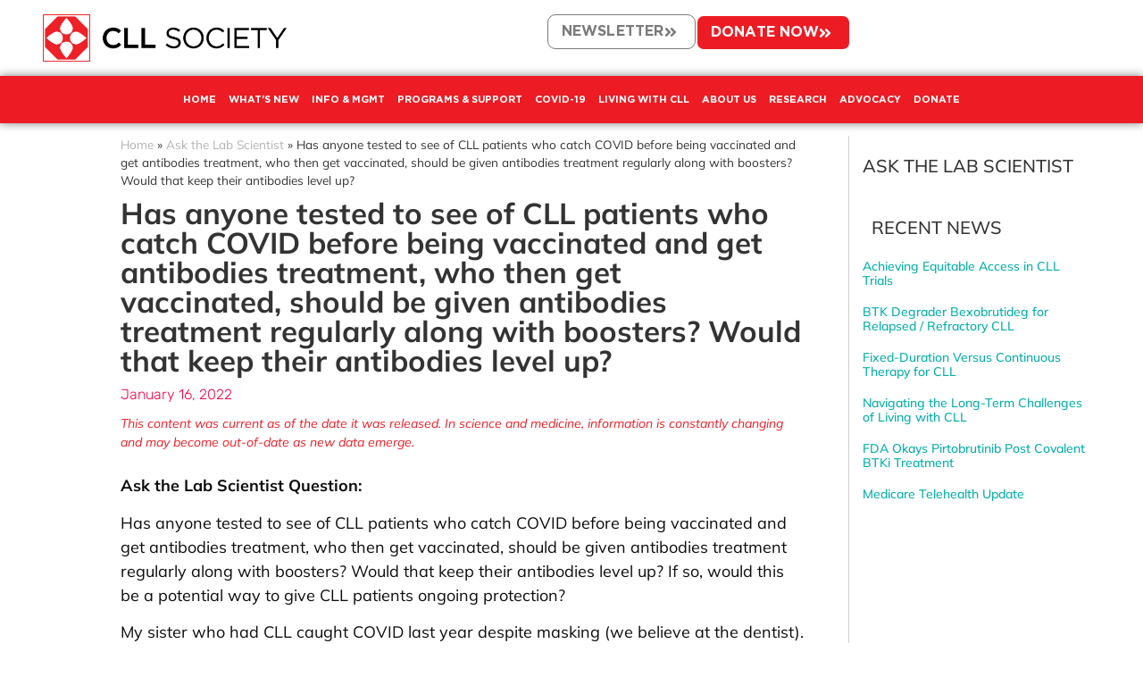

--- FILE ---
content_type: text/html; charset=UTF-8
request_url: https://cllsociety.org/2022/01/who-then-get-vaccinated-should-be-given-antibodies-treatment-regularly-along-with-boosters-would-that-keep-their-antibodies-level-up/
body_size: 53743
content:
<!doctype html>
<html lang="en-US">
<head><meta charset="UTF-8"><script>if(navigator.userAgent.match(/MSIE|Internet Explorer/i)||navigator.userAgent.match(/Trident\/7\..*?rv:11/i)){var href=document.location.href;if(!href.match(/[?&]nowprocket/)){if(href.indexOf("?")==-1){if(href.indexOf("#")==-1){document.location.href=href+"?nowprocket=1"}else{document.location.href=href.replace("#","?nowprocket=1#")}}else{if(href.indexOf("#")==-1){document.location.href=href+"&nowprocket=1"}else{document.location.href=href.replace("#","&nowprocket=1#")}}}}</script><script>(()=>{class RocketLazyLoadScripts{constructor(){this.v="2.0.4",this.userEvents=["keydown","keyup","mousedown","mouseup","mousemove","mouseover","mouseout","touchmove","touchstart","touchend","touchcancel","wheel","click","dblclick","input"],this.attributeEvents=["onblur","onclick","oncontextmenu","ondblclick","onfocus","onmousedown","onmouseenter","onmouseleave","onmousemove","onmouseout","onmouseover","onmouseup","onmousewheel","onscroll","onsubmit"]}async t(){this.i(),this.o(),/iP(ad|hone)/.test(navigator.userAgent)&&this.h(),this.u(),this.l(this),this.m(),this.k(this),this.p(this),this._(),await Promise.all([this.R(),this.L()]),this.lastBreath=Date.now(),this.S(this),this.P(),this.D(),this.O(),this.M(),await this.C(this.delayedScripts.normal),await this.C(this.delayedScripts.defer),await this.C(this.delayedScripts.async),await this.T(),await this.F(),await this.j(),await this.A(),window.dispatchEvent(new Event("rocket-allScriptsLoaded")),this.everythingLoaded=!0,this.lastTouchEnd&&await new Promise(t=>setTimeout(t,500-Date.now()+this.lastTouchEnd)),this.I(),this.H(),this.U(),this.W()}i(){this.CSPIssue=sessionStorage.getItem("rocketCSPIssue"),document.addEventListener("securitypolicyviolation",t=>{this.CSPIssue||"script-src-elem"!==t.violatedDirective||"data"!==t.blockedURI||(this.CSPIssue=!0,sessionStorage.setItem("rocketCSPIssue",!0))},{isRocket:!0})}o(){window.addEventListener("pageshow",t=>{this.persisted=t.persisted,this.realWindowLoadedFired=!0},{isRocket:!0}),window.addEventListener("pagehide",()=>{this.onFirstUserAction=null},{isRocket:!0})}h(){let t;function e(e){t=e}window.addEventListener("touchstart",e,{isRocket:!0}),window.addEventListener("touchend",function i(o){o.changedTouches[0]&&t.changedTouches[0]&&Math.abs(o.changedTouches[0].pageX-t.changedTouches[0].pageX)<10&&Math.abs(o.changedTouches[0].pageY-t.changedTouches[0].pageY)<10&&o.timeStamp-t.timeStamp<200&&(window.removeEventListener("touchstart",e,{isRocket:!0}),window.removeEventListener("touchend",i,{isRocket:!0}),"INPUT"===o.target.tagName&&"text"===o.target.type||(o.target.dispatchEvent(new TouchEvent("touchend",{target:o.target,bubbles:!0})),o.target.dispatchEvent(new MouseEvent("mouseover",{target:o.target,bubbles:!0})),o.target.dispatchEvent(new PointerEvent("click",{target:o.target,bubbles:!0,cancelable:!0,detail:1,clientX:o.changedTouches[0].clientX,clientY:o.changedTouches[0].clientY})),event.preventDefault()))},{isRocket:!0})}q(t){this.userActionTriggered||("mousemove"!==t.type||this.firstMousemoveIgnored?"keyup"===t.type||"mouseover"===t.type||"mouseout"===t.type||(this.userActionTriggered=!0,this.onFirstUserAction&&this.onFirstUserAction()):this.firstMousemoveIgnored=!0),"click"===t.type&&t.preventDefault(),t.stopPropagation(),t.stopImmediatePropagation(),"touchstart"===this.lastEvent&&"touchend"===t.type&&(this.lastTouchEnd=Date.now()),"click"===t.type&&(this.lastTouchEnd=0),this.lastEvent=t.type,t.composedPath&&t.composedPath()[0].getRootNode()instanceof ShadowRoot&&(t.rocketTarget=t.composedPath()[0]),this.savedUserEvents.push(t)}u(){this.savedUserEvents=[],this.userEventHandler=this.q.bind(this),this.userEvents.forEach(t=>window.addEventListener(t,this.userEventHandler,{passive:!1,isRocket:!0})),document.addEventListener("visibilitychange",this.userEventHandler,{isRocket:!0})}U(){this.userEvents.forEach(t=>window.removeEventListener(t,this.userEventHandler,{passive:!1,isRocket:!0})),document.removeEventListener("visibilitychange",this.userEventHandler,{isRocket:!0}),this.savedUserEvents.forEach(t=>{(t.rocketTarget||t.target).dispatchEvent(new window[t.constructor.name](t.type,t))})}m(){const t="return false",e=Array.from(this.attributeEvents,t=>"data-rocket-"+t),i="["+this.attributeEvents.join("],[")+"]",o="[data-rocket-"+this.attributeEvents.join("],[data-rocket-")+"]",s=(e,i,o)=>{o&&o!==t&&(e.setAttribute("data-rocket-"+i,o),e["rocket"+i]=new Function("event",o),e.setAttribute(i,t))};new MutationObserver(t=>{for(const n of t)"attributes"===n.type&&(n.attributeName.startsWith("data-rocket-")||this.everythingLoaded?n.attributeName.startsWith("data-rocket-")&&this.everythingLoaded&&this.N(n.target,n.attributeName.substring(12)):s(n.target,n.attributeName,n.target.getAttribute(n.attributeName))),"childList"===n.type&&n.addedNodes.forEach(t=>{if(t.nodeType===Node.ELEMENT_NODE)if(this.everythingLoaded)for(const i of[t,...t.querySelectorAll(o)])for(const t of i.getAttributeNames())e.includes(t)&&this.N(i,t.substring(12));else for(const e of[t,...t.querySelectorAll(i)])for(const t of e.getAttributeNames())this.attributeEvents.includes(t)&&s(e,t,e.getAttribute(t))})}).observe(document,{subtree:!0,childList:!0,attributeFilter:[...this.attributeEvents,...e]})}I(){this.attributeEvents.forEach(t=>{document.querySelectorAll("[data-rocket-"+t+"]").forEach(e=>{this.N(e,t)})})}N(t,e){const i=t.getAttribute("data-rocket-"+e);i&&(t.setAttribute(e,i),t.removeAttribute("data-rocket-"+e))}k(t){Object.defineProperty(HTMLElement.prototype,"onclick",{get(){return this.rocketonclick||null},set(e){this.rocketonclick=e,this.setAttribute(t.everythingLoaded?"onclick":"data-rocket-onclick","this.rocketonclick(event)")}})}S(t){function e(e,i){let o=e[i];e[i]=null,Object.defineProperty(e,i,{get:()=>o,set(s){t.everythingLoaded?o=s:e["rocket"+i]=o=s}})}e(document,"onreadystatechange"),e(window,"onload"),e(window,"onpageshow");try{Object.defineProperty(document,"readyState",{get:()=>t.rocketReadyState,set(e){t.rocketReadyState=e},configurable:!0}),document.readyState="loading"}catch(t){console.log("WPRocket DJE readyState conflict, bypassing")}}l(t){this.originalAddEventListener=EventTarget.prototype.addEventListener,this.originalRemoveEventListener=EventTarget.prototype.removeEventListener,this.savedEventListeners=[],EventTarget.prototype.addEventListener=function(e,i,o){o&&o.isRocket||!t.B(e,this)&&!t.userEvents.includes(e)||t.B(e,this)&&!t.userActionTriggered||e.startsWith("rocket-")||t.everythingLoaded?t.originalAddEventListener.call(this,e,i,o):(t.savedEventListeners.push({target:this,remove:!1,type:e,func:i,options:o}),"mouseenter"!==e&&"mouseleave"!==e||t.originalAddEventListener.call(this,e,t.savedUserEvents.push,o))},EventTarget.prototype.removeEventListener=function(e,i,o){o&&o.isRocket||!t.B(e,this)&&!t.userEvents.includes(e)||t.B(e,this)&&!t.userActionTriggered||e.startsWith("rocket-")||t.everythingLoaded?t.originalRemoveEventListener.call(this,e,i,o):t.savedEventListeners.push({target:this,remove:!0,type:e,func:i,options:o})}}J(t,e){this.savedEventListeners=this.savedEventListeners.filter(i=>{let o=i.type,s=i.target||window;return e!==o||t!==s||(this.B(o,s)&&(i.type="rocket-"+o),this.$(i),!1)})}H(){EventTarget.prototype.addEventListener=this.originalAddEventListener,EventTarget.prototype.removeEventListener=this.originalRemoveEventListener,this.savedEventListeners.forEach(t=>this.$(t))}$(t){t.remove?this.originalRemoveEventListener.call(t.target,t.type,t.func,t.options):this.originalAddEventListener.call(t.target,t.type,t.func,t.options)}p(t){let e;function i(e){return t.everythingLoaded?e:e.split(" ").map(t=>"load"===t||t.startsWith("load.")?"rocket-jquery-load":t).join(" ")}function o(o){function s(e){const s=o.fn[e];o.fn[e]=o.fn.init.prototype[e]=function(){return this[0]===window&&t.userActionTriggered&&("string"==typeof arguments[0]||arguments[0]instanceof String?arguments[0]=i(arguments[0]):"object"==typeof arguments[0]&&Object.keys(arguments[0]).forEach(t=>{const e=arguments[0][t];delete arguments[0][t],arguments[0][i(t)]=e})),s.apply(this,arguments),this}}if(o&&o.fn&&!t.allJQueries.includes(o)){const e={DOMContentLoaded:[],"rocket-DOMContentLoaded":[]};for(const t in e)document.addEventListener(t,()=>{e[t].forEach(t=>t())},{isRocket:!0});o.fn.ready=o.fn.init.prototype.ready=function(i){function s(){parseInt(o.fn.jquery)>2?setTimeout(()=>i.bind(document)(o)):i.bind(document)(o)}return"function"==typeof i&&(t.realDomReadyFired?!t.userActionTriggered||t.fauxDomReadyFired?s():e["rocket-DOMContentLoaded"].push(s):e.DOMContentLoaded.push(s)),o([])},s("on"),s("one"),s("off"),t.allJQueries.push(o)}e=o}t.allJQueries=[],o(window.jQuery),Object.defineProperty(window,"jQuery",{get:()=>e,set(t){o(t)}})}P(){const t=new Map;document.write=document.writeln=function(e){const i=document.currentScript,o=document.createRange(),s=i.parentElement;let n=t.get(i);void 0===n&&(n=i.nextSibling,t.set(i,n));const c=document.createDocumentFragment();o.setStart(c,0),c.appendChild(o.createContextualFragment(e)),s.insertBefore(c,n)}}async R(){return new Promise(t=>{this.userActionTriggered?t():this.onFirstUserAction=t})}async L(){return new Promise(t=>{document.addEventListener("DOMContentLoaded",()=>{this.realDomReadyFired=!0,t()},{isRocket:!0})})}async j(){return this.realWindowLoadedFired?Promise.resolve():new Promise(t=>{window.addEventListener("load",t,{isRocket:!0})})}M(){this.pendingScripts=[];this.scriptsMutationObserver=new MutationObserver(t=>{for(const e of t)e.addedNodes.forEach(t=>{"SCRIPT"!==t.tagName||t.noModule||t.isWPRocket||this.pendingScripts.push({script:t,promise:new Promise(e=>{const i=()=>{const i=this.pendingScripts.findIndex(e=>e.script===t);i>=0&&this.pendingScripts.splice(i,1),e()};t.addEventListener("load",i,{isRocket:!0}),t.addEventListener("error",i,{isRocket:!0}),setTimeout(i,1e3)})})})}),this.scriptsMutationObserver.observe(document,{childList:!0,subtree:!0})}async F(){await this.X(),this.pendingScripts.length?(await this.pendingScripts[0].promise,await this.F()):this.scriptsMutationObserver.disconnect()}D(){this.delayedScripts={normal:[],async:[],defer:[]},document.querySelectorAll("script[type$=rocketlazyloadscript]").forEach(t=>{t.hasAttribute("data-rocket-src")?t.hasAttribute("async")&&!1!==t.async?this.delayedScripts.async.push(t):t.hasAttribute("defer")&&!1!==t.defer||"module"===t.getAttribute("data-rocket-type")?this.delayedScripts.defer.push(t):this.delayedScripts.normal.push(t):this.delayedScripts.normal.push(t)})}async _(){await this.L();let t=[];document.querySelectorAll("script[type$=rocketlazyloadscript][data-rocket-src]").forEach(e=>{let i=e.getAttribute("data-rocket-src");if(i&&!i.startsWith("data:")){i.startsWith("//")&&(i=location.protocol+i);try{const o=new URL(i).origin;o!==location.origin&&t.push({src:o,crossOrigin:e.crossOrigin||"module"===e.getAttribute("data-rocket-type")})}catch(t){}}}),t=[...new Map(t.map(t=>[JSON.stringify(t),t])).values()],this.Y(t,"preconnect")}async G(t){if(await this.K(),!0!==t.noModule||!("noModule"in HTMLScriptElement.prototype))return new Promise(e=>{let i;function o(){(i||t).setAttribute("data-rocket-status","executed"),e()}try{if(navigator.userAgent.includes("Firefox/")||""===navigator.vendor||this.CSPIssue)i=document.createElement("script"),[...t.attributes].forEach(t=>{let e=t.nodeName;"type"!==e&&("data-rocket-type"===e&&(e="type"),"data-rocket-src"===e&&(e="src"),i.setAttribute(e,t.nodeValue))}),t.text&&(i.text=t.text),t.nonce&&(i.nonce=t.nonce),i.hasAttribute("src")?(i.addEventListener("load",o,{isRocket:!0}),i.addEventListener("error",()=>{i.setAttribute("data-rocket-status","failed-network"),e()},{isRocket:!0}),setTimeout(()=>{i.isConnected||e()},1)):(i.text=t.text,o()),i.isWPRocket=!0,t.parentNode.replaceChild(i,t);else{const i=t.getAttribute("data-rocket-type"),s=t.getAttribute("data-rocket-src");i?(t.type=i,t.removeAttribute("data-rocket-type")):t.removeAttribute("type"),t.addEventListener("load",o,{isRocket:!0}),t.addEventListener("error",i=>{this.CSPIssue&&i.target.src.startsWith("data:")?(console.log("WPRocket: CSP fallback activated"),t.removeAttribute("src"),this.G(t).then(e)):(t.setAttribute("data-rocket-status","failed-network"),e())},{isRocket:!0}),s?(t.fetchPriority="high",t.removeAttribute("data-rocket-src"),t.src=s):t.src="data:text/javascript;base64,"+window.btoa(unescape(encodeURIComponent(t.text)))}}catch(i){t.setAttribute("data-rocket-status","failed-transform"),e()}});t.setAttribute("data-rocket-status","skipped")}async C(t){const e=t.shift();return e?(e.isConnected&&await this.G(e),this.C(t)):Promise.resolve()}O(){this.Y([...this.delayedScripts.normal,...this.delayedScripts.defer,...this.delayedScripts.async],"preload")}Y(t,e){this.trash=this.trash||[];let i=!0;var o=document.createDocumentFragment();t.forEach(t=>{const s=t.getAttribute&&t.getAttribute("data-rocket-src")||t.src;if(s&&!s.startsWith("data:")){const n=document.createElement("link");n.href=s,n.rel=e,"preconnect"!==e&&(n.as="script",n.fetchPriority=i?"high":"low"),t.getAttribute&&"module"===t.getAttribute("data-rocket-type")&&(n.crossOrigin=!0),t.crossOrigin&&(n.crossOrigin=t.crossOrigin),t.integrity&&(n.integrity=t.integrity),t.nonce&&(n.nonce=t.nonce),o.appendChild(n),this.trash.push(n),i=!1}}),document.head.appendChild(o)}W(){this.trash.forEach(t=>t.remove())}async T(){try{document.readyState="interactive"}catch(t){}this.fauxDomReadyFired=!0;try{await this.K(),this.J(document,"readystatechange"),document.dispatchEvent(new Event("rocket-readystatechange")),await this.K(),document.rocketonreadystatechange&&document.rocketonreadystatechange(),await this.K(),this.J(document,"DOMContentLoaded"),document.dispatchEvent(new Event("rocket-DOMContentLoaded")),await this.K(),this.J(window,"DOMContentLoaded"),window.dispatchEvent(new Event("rocket-DOMContentLoaded"))}catch(t){console.error(t)}}async A(){try{document.readyState="complete"}catch(t){}try{await this.K(),this.J(document,"readystatechange"),document.dispatchEvent(new Event("rocket-readystatechange")),await this.K(),document.rocketonreadystatechange&&document.rocketonreadystatechange(),await this.K(),this.J(window,"load"),window.dispatchEvent(new Event("rocket-load")),await this.K(),window.rocketonload&&window.rocketonload(),await this.K(),this.allJQueries.forEach(t=>t(window).trigger("rocket-jquery-load")),await this.K(),this.J(window,"pageshow");const t=new Event("rocket-pageshow");t.persisted=this.persisted,window.dispatchEvent(t),await this.K(),window.rocketonpageshow&&window.rocketonpageshow({persisted:this.persisted})}catch(t){console.error(t)}}async K(){Date.now()-this.lastBreath>45&&(await this.X(),this.lastBreath=Date.now())}async X(){return document.hidden?new Promise(t=>setTimeout(t)):new Promise(t=>requestAnimationFrame(t))}B(t,e){return e===document&&"readystatechange"===t||(e===document&&"DOMContentLoaded"===t||(e===window&&"DOMContentLoaded"===t||(e===window&&"load"===t||e===window&&"pageshow"===t)))}static run(){(new RocketLazyLoadScripts).t()}}RocketLazyLoadScripts.run()})();</script>
	
	<meta name="viewport" content="width=device-width, initial-scale=1">
	<link rel="profile" href="https://gmpg.org/xfn/11">
	<meta name='robots' content='index, follow, max-image-preview:large, max-snippet:-1, max-video-preview:-1' />
	<style></style>
	
<!-- Google Tag Manager for WordPress by gtm4wp.com -->
<script data-cfasync="false" data-pagespeed-no-defer>
	var gtm4wp_datalayer_name = "dataLayer";
	var dataLayer = dataLayer || [];
</script>
<!-- End Google Tag Manager for WordPress by gtm4wp.com -->
	<!-- This site is optimized with the Yoast SEO Premium plugin v26.7 (Yoast SEO v26.7) - https://yoast.com/wordpress/plugins/seo/ -->
	<title>Has anyone tested to see of CLL patients who catch COVID before being vaccinated and get antibodies treatment, who then get vaccinated, should be given antibodies treatment regularly along with boosters? Would that keep their antibodies level up? - CLL Society</title>
<style id="wpr-usedcss">img:is([sizes=auto i],[sizes^="auto," i]){contain-intrinsic-size:3000px 1500px}img.emoji{display:inline!important;border:none!important;box-shadow:none!important;height:1em!important;width:1em!important;margin:0 .07em!important;vertical-align:-.1em!important;background:0 0!important;padding:0!important}:where(.wp-block-button__link){border-radius:9999px;box-shadow:none;padding:calc(.667em + 2px) calc(1.333em + 2px);text-decoration:none}:root :where(.wp-block-button .wp-block-button__link.is-style-outline),:root :where(.wp-block-button.is-style-outline>.wp-block-button__link){border:2px solid;padding:.667em 1.333em}:root :where(.wp-block-button .wp-block-button__link.is-style-outline:not(.has-text-color)),:root :where(.wp-block-button.is-style-outline>.wp-block-button__link:not(.has-text-color)){color:currentColor}:root :where(.wp-block-button .wp-block-button__link.is-style-outline:not(.has-background)),:root :where(.wp-block-button.is-style-outline>.wp-block-button__link:not(.has-background)){background-color:initial;background-image:none}:where(.wp-block-calendar table:not(.has-background) th){background:#ddd}:where(.wp-block-columns){margin-bottom:1.75em}:where(.wp-block-columns.has-background){padding:1.25em 2.375em}:where(.wp-block-post-comments input[type=submit]){border:none}:where(.wp-block-cover-image:not(.has-text-color)),:where(.wp-block-cover:not(.has-text-color)){color:#fff}:where(.wp-block-cover-image.is-light:not(.has-text-color)),:where(.wp-block-cover.is-light:not(.has-text-color)){color:#000}:root :where(.wp-block-cover h1:not(.has-text-color)),:root :where(.wp-block-cover h2:not(.has-text-color)),:root :where(.wp-block-cover h3:not(.has-text-color)),:root :where(.wp-block-cover h4:not(.has-text-color)),:root :where(.wp-block-cover h5:not(.has-text-color)),:root :where(.wp-block-cover h6:not(.has-text-color)),:root :where(.wp-block-cover p:not(.has-text-color)){color:inherit}:where(.wp-block-file){margin-bottom:1.5em}:where(.wp-block-file__button){border-radius:2em;display:inline-block;padding:.5em 1em}:where(.wp-block-file__button):is(a):active,:where(.wp-block-file__button):is(a):focus,:where(.wp-block-file__button):is(a):hover,:where(.wp-block-file__button):is(a):visited{box-shadow:none;color:#fff;opacity:.85;text-decoration:none}:where(.wp-block-group.wp-block-group-is-layout-constrained){position:relative}:root :where(.wp-block-image.is-style-rounded img,.wp-block-image .is-style-rounded img){border-radius:9999px}:where(.wp-block-latest-comments:not([style*=line-height] .wp-block-latest-comments__comment)){line-height:1.1}:where(.wp-block-latest-comments:not([style*=line-height] .wp-block-latest-comments__comment-excerpt p)){line-height:1.8}:root :where(.wp-block-latest-posts.is-grid){padding:0}:root :where(.wp-block-latest-posts.wp-block-latest-posts__list){padding-left:0}ol,ul{box-sizing:border-box}:root :where(.wp-block-list.has-background){padding:1.25em 2.375em}:where(.wp-block-navigation.has-background .wp-block-navigation-item a:not(.wp-element-button)),:where(.wp-block-navigation.has-background .wp-block-navigation-submenu a:not(.wp-element-button)){padding:.5em 1em}:where(.wp-block-navigation .wp-block-navigation__submenu-container .wp-block-navigation-item a:not(.wp-element-button)),:where(.wp-block-navigation .wp-block-navigation__submenu-container .wp-block-navigation-submenu a:not(.wp-element-button)),:where(.wp-block-navigation .wp-block-navigation__submenu-container .wp-block-navigation-submenu button.wp-block-navigation-item__content),:where(.wp-block-navigation .wp-block-navigation__submenu-container .wp-block-pages-list__item button.wp-block-navigation-item__content){padding:.5em 1em}:root :where(p.has-background){padding:1.25em 2.375em}:where(p.has-text-color:not(.has-link-color)) a{color:inherit}:where(.wp-block-post-comments-form) input:not([type=submit]),:where(.wp-block-post-comments-form) textarea{border:1px solid #949494;font-family:inherit;font-size:1em}:where(.wp-block-post-comments-form) input:where(:not([type=submit]):not([type=checkbox])),:where(.wp-block-post-comments-form) textarea{padding:calc(.667em + 2px)}:where(.wp-block-post-excerpt){box-sizing:border-box;margin-bottom:var(--wp--style--block-gap);margin-top:var(--wp--style--block-gap)}:where(.wp-block-preformatted.has-background){padding:1.25em 2.375em}:where(.wp-block-search__button){border:1px solid #ccc;padding:6px 10px}:where(.wp-block-search__input){font-family:inherit;font-size:inherit;font-style:inherit;font-weight:inherit;letter-spacing:inherit;line-height:inherit;text-transform:inherit}:where(.wp-block-search__button-inside .wp-block-search__inside-wrapper){border:1px solid #949494;box-sizing:border-box;padding:4px}:where(.wp-block-search__button-inside .wp-block-search__inside-wrapper) .wp-block-search__input{border:none;border-radius:0;padding:0 4px}:where(.wp-block-search__button-inside .wp-block-search__inside-wrapper) .wp-block-search__input:focus{outline:0}:where(.wp-block-search__button-inside .wp-block-search__inside-wrapper) :where(.wp-block-search__button){padding:4px 8px}:root :where(.wp-block-separator.is-style-dots){height:auto;line-height:1;text-align:center}:root :where(.wp-block-separator.is-style-dots):before{color:currentColor;content:"···";font-family:serif;font-size:1.5em;letter-spacing:2em;padding-left:2em}:root :where(.wp-block-site-logo.is-style-rounded){border-radius:9999px}:where(.wp-block-social-links:not(.is-style-logos-only)) .wp-social-link{background-color:#f0f0f0;color:#444}:where(.wp-block-social-links:not(.is-style-logos-only)) .wp-social-link-amazon{background-color:#f90;color:#fff}:where(.wp-block-social-links:not(.is-style-logos-only)) .wp-social-link-bandcamp{background-color:#1ea0c3;color:#fff}:where(.wp-block-social-links:not(.is-style-logos-only)) .wp-social-link-behance{background-color:#0757fe;color:#fff}:where(.wp-block-social-links:not(.is-style-logos-only)) .wp-social-link-bluesky{background-color:#0a7aff;color:#fff}:where(.wp-block-social-links:not(.is-style-logos-only)) .wp-social-link-codepen{background-color:#1e1f26;color:#fff}:where(.wp-block-social-links:not(.is-style-logos-only)) .wp-social-link-deviantart{background-color:#02e49b;color:#fff}:where(.wp-block-social-links:not(.is-style-logos-only)) .wp-social-link-discord{background-color:#5865f2;color:#fff}:where(.wp-block-social-links:not(.is-style-logos-only)) .wp-social-link-dribbble{background-color:#e94c89;color:#fff}:where(.wp-block-social-links:not(.is-style-logos-only)) .wp-social-link-dropbox{background-color:#4280ff;color:#fff}:where(.wp-block-social-links:not(.is-style-logos-only)) .wp-social-link-etsy{background-color:#f45800;color:#fff}:where(.wp-block-social-links:not(.is-style-logos-only)) .wp-social-link-facebook{background-color:#0866ff;color:#fff}:where(.wp-block-social-links:not(.is-style-logos-only)) .wp-social-link-fivehundredpx{background-color:#000;color:#fff}:where(.wp-block-social-links:not(.is-style-logos-only)) .wp-social-link-flickr{background-color:#0461dd;color:#fff}:where(.wp-block-social-links:not(.is-style-logos-only)) .wp-social-link-foursquare{background-color:#e65678;color:#fff}:where(.wp-block-social-links:not(.is-style-logos-only)) .wp-social-link-github{background-color:#24292d;color:#fff}:where(.wp-block-social-links:not(.is-style-logos-only)) .wp-social-link-goodreads{background-color:#eceadd;color:#382110}:where(.wp-block-social-links:not(.is-style-logos-only)) .wp-social-link-google{background-color:#ea4434;color:#fff}:where(.wp-block-social-links:not(.is-style-logos-only)) .wp-social-link-gravatar{background-color:#1d4fc4;color:#fff}:where(.wp-block-social-links:not(.is-style-logos-only)) .wp-social-link-instagram{background-color:#f00075;color:#fff}:where(.wp-block-social-links:not(.is-style-logos-only)) .wp-social-link-lastfm{background-color:#e21b24;color:#fff}:where(.wp-block-social-links:not(.is-style-logos-only)) .wp-social-link-linkedin{background-color:#0d66c2;color:#fff}:where(.wp-block-social-links:not(.is-style-logos-only)) .wp-social-link-mastodon{background-color:#3288d4;color:#fff}:where(.wp-block-social-links:not(.is-style-logos-only)) .wp-social-link-medium{background-color:#000;color:#fff}:where(.wp-block-social-links:not(.is-style-logos-only)) .wp-social-link-meetup{background-color:#f6405f;color:#fff}:where(.wp-block-social-links:not(.is-style-logos-only)) .wp-social-link-patreon{background-color:#000;color:#fff}:where(.wp-block-social-links:not(.is-style-logos-only)) .wp-social-link-pinterest{background-color:#e60122;color:#fff}:where(.wp-block-social-links:not(.is-style-logos-only)) .wp-social-link-pocket{background-color:#ef4155;color:#fff}:where(.wp-block-social-links:not(.is-style-logos-only)) .wp-social-link-reddit{background-color:#ff4500;color:#fff}:where(.wp-block-social-links:not(.is-style-logos-only)) .wp-social-link-skype{background-color:#0478d7;color:#fff}:where(.wp-block-social-links:not(.is-style-logos-only)) .wp-social-link-snapchat{background-color:#fefc00;color:#fff;stroke:#000}:where(.wp-block-social-links:not(.is-style-logos-only)) .wp-social-link-soundcloud{background-color:#ff5600;color:#fff}:where(.wp-block-social-links:not(.is-style-logos-only)) .wp-social-link-spotify{background-color:#1bd760;color:#fff}:where(.wp-block-social-links:not(.is-style-logos-only)) .wp-social-link-telegram{background-color:#2aabee;color:#fff}:where(.wp-block-social-links:not(.is-style-logos-only)) .wp-social-link-threads{background-color:#000;color:#fff}:where(.wp-block-social-links:not(.is-style-logos-only)) .wp-social-link-tiktok{background-color:#000;color:#fff}:where(.wp-block-social-links:not(.is-style-logos-only)) .wp-social-link-tumblr{background-color:#011835;color:#fff}:where(.wp-block-social-links:not(.is-style-logos-only)) .wp-social-link-twitch{background-color:#6440a4;color:#fff}:where(.wp-block-social-links:not(.is-style-logos-only)) .wp-social-link-twitter{background-color:#1da1f2;color:#fff}:where(.wp-block-social-links:not(.is-style-logos-only)) .wp-social-link-vimeo{background-color:#1eb7ea;color:#fff}:where(.wp-block-social-links:not(.is-style-logos-only)) .wp-social-link-vk{background-color:#4680c2;color:#fff}:where(.wp-block-social-links:not(.is-style-logos-only)) .wp-social-link-wordpress{background-color:#3499cd;color:#fff}:where(.wp-block-social-links:not(.is-style-logos-only)) .wp-social-link-whatsapp{background-color:#25d366;color:#fff}:where(.wp-block-social-links:not(.is-style-logos-only)) .wp-social-link-x{background-color:#000;color:#fff}:where(.wp-block-social-links:not(.is-style-logos-only)) .wp-social-link-yelp{background-color:#d32422;color:#fff}:where(.wp-block-social-links:not(.is-style-logos-only)) .wp-social-link-youtube{background-color:red;color:#fff}:where(.wp-block-social-links.is-style-logos-only) .wp-social-link{background:0 0}:where(.wp-block-social-links.is-style-logos-only) .wp-social-link svg{height:1.25em;width:1.25em}:where(.wp-block-social-links.is-style-logos-only) .wp-social-link-amazon{color:#f90}:where(.wp-block-social-links.is-style-logos-only) .wp-social-link-bandcamp{color:#1ea0c3}:where(.wp-block-social-links.is-style-logos-only) .wp-social-link-behance{color:#0757fe}:where(.wp-block-social-links.is-style-logos-only) .wp-social-link-bluesky{color:#0a7aff}:where(.wp-block-social-links.is-style-logos-only) .wp-social-link-codepen{color:#1e1f26}:where(.wp-block-social-links.is-style-logos-only) .wp-social-link-deviantart{color:#02e49b}:where(.wp-block-social-links.is-style-logos-only) .wp-social-link-discord{color:#5865f2}:where(.wp-block-social-links.is-style-logos-only) .wp-social-link-dribbble{color:#e94c89}:where(.wp-block-social-links.is-style-logos-only) .wp-social-link-dropbox{color:#4280ff}:where(.wp-block-social-links.is-style-logos-only) .wp-social-link-etsy{color:#f45800}:where(.wp-block-social-links.is-style-logos-only) .wp-social-link-facebook{color:#0866ff}:where(.wp-block-social-links.is-style-logos-only) .wp-social-link-fivehundredpx{color:#000}:where(.wp-block-social-links.is-style-logos-only) .wp-social-link-flickr{color:#0461dd}:where(.wp-block-social-links.is-style-logos-only) .wp-social-link-foursquare{color:#e65678}:where(.wp-block-social-links.is-style-logos-only) .wp-social-link-github{color:#24292d}:where(.wp-block-social-links.is-style-logos-only) .wp-social-link-goodreads{color:#382110}:where(.wp-block-social-links.is-style-logos-only) .wp-social-link-google{color:#ea4434}:where(.wp-block-social-links.is-style-logos-only) .wp-social-link-gravatar{color:#1d4fc4}:where(.wp-block-social-links.is-style-logos-only) .wp-social-link-instagram{color:#f00075}:where(.wp-block-social-links.is-style-logos-only) .wp-social-link-lastfm{color:#e21b24}:where(.wp-block-social-links.is-style-logos-only) .wp-social-link-linkedin{color:#0d66c2}:where(.wp-block-social-links.is-style-logos-only) .wp-social-link-mastodon{color:#3288d4}:where(.wp-block-social-links.is-style-logos-only) .wp-social-link-medium{color:#000}:where(.wp-block-social-links.is-style-logos-only) .wp-social-link-meetup{color:#f6405f}:where(.wp-block-social-links.is-style-logos-only) .wp-social-link-patreon{color:#000}:where(.wp-block-social-links.is-style-logos-only) .wp-social-link-pinterest{color:#e60122}:where(.wp-block-social-links.is-style-logos-only) .wp-social-link-pocket{color:#ef4155}:where(.wp-block-social-links.is-style-logos-only) .wp-social-link-reddit{color:#ff4500}:where(.wp-block-social-links.is-style-logos-only) .wp-social-link-skype{color:#0478d7}:where(.wp-block-social-links.is-style-logos-only) .wp-social-link-snapchat{color:#fff;stroke:#000}:where(.wp-block-social-links.is-style-logos-only) .wp-social-link-soundcloud{color:#ff5600}:where(.wp-block-social-links.is-style-logos-only) .wp-social-link-spotify{color:#1bd760}:where(.wp-block-social-links.is-style-logos-only) .wp-social-link-telegram{color:#2aabee}:where(.wp-block-social-links.is-style-logos-only) .wp-social-link-threads{color:#000}:where(.wp-block-social-links.is-style-logos-only) .wp-social-link-tiktok{color:#000}:where(.wp-block-social-links.is-style-logos-only) .wp-social-link-tumblr{color:#011835}:where(.wp-block-social-links.is-style-logos-only) .wp-social-link-twitch{color:#6440a4}:where(.wp-block-social-links.is-style-logos-only) .wp-social-link-twitter{color:#1da1f2}:where(.wp-block-social-links.is-style-logos-only) .wp-social-link-vimeo{color:#1eb7ea}:where(.wp-block-social-links.is-style-logos-only) .wp-social-link-vk{color:#4680c2}:where(.wp-block-social-links.is-style-logos-only) .wp-social-link-whatsapp{color:#25d366}:where(.wp-block-social-links.is-style-logos-only) .wp-social-link-wordpress{color:#3499cd}:where(.wp-block-social-links.is-style-logos-only) .wp-social-link-x{color:#000}:where(.wp-block-social-links.is-style-logos-only) .wp-social-link-yelp{color:#d32422}:where(.wp-block-social-links.is-style-logos-only) .wp-social-link-youtube{color:red}:root :where(.wp-block-social-links .wp-social-link a){padding:.25em}:root :where(.wp-block-social-links.is-style-logos-only .wp-social-link a){padding:0}:root :where(.wp-block-social-links.is-style-pill-shape .wp-social-link a){padding-left:.6666666667em;padding-right:.6666666667em}:root :where(.wp-block-tag-cloud.is-style-outline){display:flex;flex-wrap:wrap;gap:1ch}:root :where(.wp-block-tag-cloud.is-style-outline a){border:1px solid;font-size:unset!important;margin-right:0;padding:1ch 2ch;text-decoration:none!important}:root :where(.wp-block-table-of-contents){box-sizing:border-box}:where(.wp-block-term-description){box-sizing:border-box;margin-bottom:var(--wp--style--block-gap);margin-top:var(--wp--style--block-gap)}:where(pre.wp-block-verse){font-family:inherit}:root{--wp--preset--font-size--normal:16px;--wp--preset--font-size--huge:42px}.screen-reader-text{border:0;clip-path:inset(50%);height:1px;margin:-1px;overflow:hidden;padding:0;position:absolute;width:1px;word-wrap:normal!important}.screen-reader-text:focus{background-color:#ddd;clip-path:none;color:#444;display:block;font-size:1em;height:auto;left:5px;line-height:normal;padding:15px 23px 14px;text-decoration:none;top:5px;width:auto;z-index:100000}html :where(.has-border-color){border-style:solid}html :where([style*=border-top-color]){border-top-style:solid}html :where([style*=border-right-color]){border-right-style:solid}html :where([style*=border-bottom-color]){border-bottom-style:solid}html :where([style*=border-left-color]){border-left-style:solid}html :where([style*=border-width]){border-style:solid}html :where([style*=border-top-width]){border-top-style:solid}html :where([style*=border-right-width]){border-right-style:solid}html :where([style*=border-bottom-width]){border-bottom-style:solid}html :where([style*=border-left-width]){border-left-style:solid}html :where(img[class*=wp-image-]){height:auto;max-width:100%}:where(figure){margin:0 0 1em}html :where(.is-position-sticky){--wp-admin--admin-bar--position-offset:var(--wp-admin--admin-bar--height,0px)}@media screen and (max-width:600px){html :where(.is-position-sticky){--wp-admin--admin-bar--position-offset:0px}}.fab,.far,.fas{-moz-osx-font-smoothing:grayscale;-webkit-font-smoothing:antialiased;display:var(--fa-display,inline-block);font-style:normal;font-variant:normal;line-height:1;text-rendering:auto}.far,.fas{font-family:"Font Awesome 6 Free"}.fab{font-family:"Font Awesome 6 Brands"}.fa-plus:before{content:"\2b"}.fa-plus-minus:before{content:"\e43c"}:root{--fa-style-family-brands:"Font Awesome 6 Brands";--fa-font-brands:normal 400 1em/1 "Font Awesome 6 Brands"}@font-face{font-family:"Font Awesome 6 Brands";font-style:normal;font-weight:400;font-display:swap;src:url(https://cllsociety.org/wp-content/plugins/button-block/public/webfonts/fa-brands-400.ttf) format("truetype")}.fab{font-weight:400}.fa-x-twitter:before{content:"\e61b"}:root{--fa-font-regular:normal 400 1em/1 "Font Awesome 6 Free"}.far{font-weight:400}:root{--fa-style-family-classic:"Font Awesome 6 Free";--fa-font-solid:normal 900 1em/1 "Font Awesome 6 Free"}@font-face{font-family:"Font Awesome 6 Free";font-style:normal;font-weight:900;font-display:swap;src:url(https://cllsociety.org/wp-content/plugins/button-block/public/webfonts/fa-solid-900.ttf) format("truetype")}@font-face{font-family:"Font Awesome 5 Brands";font-display:swap;font-weight:400;src:url(https://cllsociety.org/wp-content/plugins/button-block/public/webfonts/fa-brands-400.ttf) format("truetype")}@font-face{font-family:"Font Awesome 5 Free";font-display:swap;font-weight:900;src:url(https://cllsociety.org/wp-content/plugins/button-block/public/webfonts/fa-solid-900.ttf) format("truetype")}@font-face{font-family:"Font Awesome 5 Free";font-display:swap;font-weight:400;src:url(https://cllsociety.org/wp-content/plugins/button-block/public/webfonts/fa-regular-400.ttf) format("truetype")}@font-face{font-family:FontAwesome;font-display:swap;src:url(https://cllsociety.org/wp-content/plugins/button-block/public/webfonts/fa-solid-900.ttf) format("truetype")}@font-face{font-family:FontAwesome;font-display:swap;src:url(https://cllsociety.org/wp-content/plugins/button-block/public/webfonts/fa-brands-400.ttf) format("truetype")}#breadcrumbs{position:relative}.table{display:table}.table.center{text-align:center}.table.middle{vertical-align:middle}.button{cursor:pointer}:root{--wp--preset--aspect-ratio--square:1;--wp--preset--aspect-ratio--4-3:4/3;--wp--preset--aspect-ratio--3-4:3/4;--wp--preset--aspect-ratio--3-2:3/2;--wp--preset--aspect-ratio--2-3:2/3;--wp--preset--aspect-ratio--16-9:16/9;--wp--preset--aspect-ratio--9-16:9/16;--wp--preset--color--black:#000000;--wp--preset--color--cyan-bluish-gray:#abb8c3;--wp--preset--color--white:#ffffff;--wp--preset--color--pale-pink:#f78da7;--wp--preset--color--vivid-red:#cf2e2e;--wp--preset--color--luminous-vivid-orange:#ff6900;--wp--preset--color--luminous-vivid-amber:#fcb900;--wp--preset--color--light-green-cyan:#7bdcb5;--wp--preset--color--vivid-green-cyan:#00d084;--wp--preset--color--pale-cyan-blue:#8ed1fc;--wp--preset--color--vivid-cyan-blue:#0693e3;--wp--preset--color--vivid-purple:#9b51e0;--wp--preset--gradient--vivid-cyan-blue-to-vivid-purple:linear-gradient(135deg,rgba(6, 147, 227, 1) 0%,rgb(155, 81, 224) 100%);--wp--preset--gradient--light-green-cyan-to-vivid-green-cyan:linear-gradient(135deg,rgb(122, 220, 180) 0%,rgb(0, 208, 130) 100%);--wp--preset--gradient--luminous-vivid-amber-to-luminous-vivid-orange:linear-gradient(135deg,rgba(252, 185, 0, 1) 0%,rgba(255, 105, 0, 1) 100%);--wp--preset--gradient--luminous-vivid-orange-to-vivid-red:linear-gradient(135deg,rgba(255, 105, 0, 1) 0%,rgb(207, 46, 46) 100%);--wp--preset--gradient--very-light-gray-to-cyan-bluish-gray:linear-gradient(135deg,rgb(238, 238, 238) 0%,rgb(169, 184, 195) 100%);--wp--preset--gradient--cool-to-warm-spectrum:linear-gradient(135deg,rgb(74, 234, 220) 0%,rgb(151, 120, 209) 20%,rgb(207, 42, 186) 40%,rgb(238, 44, 130) 60%,rgb(251, 105, 98) 80%,rgb(254, 248, 76) 100%);--wp--preset--gradient--blush-light-purple:linear-gradient(135deg,rgb(255, 206, 236) 0%,rgb(152, 150, 240) 100%);--wp--preset--gradient--blush-bordeaux:linear-gradient(135deg,rgb(254, 205, 165) 0%,rgb(254, 45, 45) 50%,rgb(107, 0, 62) 100%);--wp--preset--gradient--luminous-dusk:linear-gradient(135deg,rgb(255, 203, 112) 0%,rgb(199, 81, 192) 50%,rgb(65, 88, 208) 100%);--wp--preset--gradient--pale-ocean:linear-gradient(135deg,rgb(255, 245, 203) 0%,rgb(182, 227, 212) 50%,rgb(51, 167, 181) 100%);--wp--preset--gradient--electric-grass:linear-gradient(135deg,rgb(202, 248, 128) 0%,rgb(113, 206, 126) 100%);--wp--preset--gradient--midnight:linear-gradient(135deg,rgb(2, 3, 129) 0%,rgb(40, 116, 252) 100%);--wp--preset--font-size--small:13px;--wp--preset--font-size--medium:20px;--wp--preset--font-size--large:36px;--wp--preset--font-size--x-large:42px;--wp--preset--spacing--20:0.44rem;--wp--preset--spacing--30:0.67rem;--wp--preset--spacing--40:1rem;--wp--preset--spacing--50:1.5rem;--wp--preset--spacing--60:2.25rem;--wp--preset--spacing--70:3.38rem;--wp--preset--spacing--80:5.06rem;--wp--preset--shadow--natural:6px 6px 9px rgba(0, 0, 0, .2);--wp--preset--shadow--deep:12px 12px 50px rgba(0, 0, 0, .4);--wp--preset--shadow--sharp:6px 6px 0px rgba(0, 0, 0, .2);--wp--preset--shadow--outlined:6px 6px 0px -3px rgba(255, 255, 255, 1),6px 6px rgba(0, 0, 0, 1);--wp--preset--shadow--crisp:6px 6px 0px rgba(0, 0, 0, 1)}:root{--wp--style--global--content-size:800px;--wp--style--global--wide-size:1200px}:where(body){margin:0}:where(.wp-site-blocks)>*{margin-block-start:24px;margin-block-end:0}:where(.wp-site-blocks)>:first-child{margin-block-start:0}:where(.wp-site-blocks)>:last-child{margin-block-end:0}:root{--wp--style--block-gap:24px}:root :where(.is-layout-flow)>:first-child{margin-block-start:0}:root :where(.is-layout-flow)>:last-child{margin-block-end:0}:root :where(.is-layout-flow)>*{margin-block-start:24px;margin-block-end:0}:root :where(.is-layout-constrained)>:first-child{margin-block-start:0}:root :where(.is-layout-constrained)>:last-child{margin-block-end:0}:root :where(.is-layout-constrained)>*{margin-block-start:24px;margin-block-end:0}:root :where(.is-layout-flex){gap:24px}:root :where(.is-layout-grid){gap:24px}body{padding-top:0;padding-right:0;padding-bottom:0;padding-left:0}a:where(:not(.wp-element-button)){text-decoration:underline}:root :where(.wp-element-button,.wp-block-button__link){background-color:#32373c;border-width:0;color:#fff;font-family:inherit;font-size:inherit;line-height:inherit;padding:calc(.667em + 2px) calc(1.333em + 2px);text-decoration:none}:root :where(.wp-block-pullquote){font-size:1.5em;line-height:1.6}#cookie-law-info-bar{font-size:15px;margin:0 auto;padding:12px 10px;position:absolute;text-align:center;box-sizing:border-box;width:100%;z-index:9999;display:none;left:0;font-weight:300;box-shadow:0 -1px 10px 0 rgba(172,171,171,.3)}#cookie-law-info-again{font-size:10pt;margin:0;padding:5px 10px;text-align:center;z-index:9999;cursor:pointer;box-shadow:#161616 2px 2px 5px 2px}#cookie-law-info-bar span{vertical-align:middle}.cli-plugin-button,.cli-plugin-button:visited{display:inline-block;padding:9px 12px;color:#fff;text-decoration:none;position:relative;cursor:pointer;margin-left:5px;text-decoration:none}.cli-plugin-main-link{margin-left:0;font-weight:550;text-decoration:underline}.cli-plugin-button:hover{background-color:#111;color:#fff;text-decoration:none}.small.cli-plugin-button,.small.cli-plugin-button:visited{font-size:11px}.cli-plugin-button,.cli-plugin-button:visited,.medium.cli-plugin-button,.medium.cli-plugin-button:visited{font-size:13px;font-weight:400;line-height:1}.green.cli-plugin-button,.green.cli-plugin-button:visited{background-color:#91bd09}.green.cli-plugin-button:hover{background-color:#749a02}.red.cli-plugin-button,.red.cli-plugin-button:visited{background-color:#e62727}.red.cli-plugin-button:hover{background-color:#cf2525}.cli-plugin-button{margin-top:5px}.cli-bar-popup{-moz-background-clip:padding;-webkit-background-clip:padding;background-clip:padding-box;-webkit-border-radius:30px;-moz-border-radius:30px;border-radius:30px;padding:20px}.cli-plugin-main-link.cli-plugin-button{text-decoration:none}.cli-plugin-main-link.cli-plugin-button{margin-left:5px}.cli-modal-backdrop{position:fixed;top:0;right:0;bottom:0;left:0;z-index:1040;background-color:#000;display:none}.cli-modal-backdrop.cli-show{opacity:.5;display:block}.cli-modal.cli-show{display:block}.cli-modal .cli-modal-dialog{position:relative;width:auto;margin:.5rem;pointer-events:none;font-family:-apple-system,BlinkMacSystemFont,"Segoe UI",Roboto,"Helvetica Neue",Arial,sans-serif,"Apple Color Emoji","Segoe UI Emoji","Segoe UI Symbol";font-size:1rem;font-weight:400;line-height:1.5;color:#212529;text-align:left;display:-ms-flexbox;display:flex;-ms-flex-align:center;align-items:center;min-height:calc(100% - (.5rem * 2))}@media (min-width:992px){.cli-modal .cli-modal-dialog{max-width:900px}}.cli-modal-content{position:relative;display:-ms-flexbox;display:flex;-ms-flex-direction:column;flex-direction:column;width:100%;pointer-events:auto;background-color:#fff;background-clip:padding-box;border-radius:.3rem;outline:0}.cli-modal .cli-modal-close{position:absolute;right:10px;top:10px;z-index:1;padding:0;background-color:transparent!important;border:0;-webkit-appearance:none;font-size:1.5rem;font-weight:700;line-height:1;color:#000;text-shadow:0 1px 0 #fff}.cli-switch{display:inline-block;position:relative;min-height:1px;padding-left:70px;font-size:14px}.cli-switch .cli-slider{background-color:#e3e1e8;height:24px;width:50px;bottom:0;cursor:pointer;left:0;position:absolute;right:0;top:0;transition:.4s}.cli-switch .cli-slider:before{background-color:#fff;bottom:2px;content:"";height:20px;left:2px;position:absolute;transition:.4s;width:20px}.cli-switch input:checked+.cli-slider{background-color:#00acad}.cli-switch input:checked+.cli-slider:before{transform:translateX(26px)}.cli-switch .cli-slider{border-radius:34px}.cli-fade{transition:opacity .15s linear}.cli-tab-content{width:100%;padding:30px}.cli-container-fluid{padding-right:15px;padding-left:15px;margin-right:auto;margin-left:auto}.cli-row{display:-ms-flexbox;display:flex;-ms-flex-wrap:wrap;flex-wrap:wrap;margin-right:-15px;margin-left:-15px}.cli-align-items-stretch{-ms-flex-align:stretch!important;align-items:stretch!important}.cli-px-0{padding-left:0;padding-right:0}.cli-btn{cursor:pointer;font-size:14px;display:inline-block;font-weight:400;text-align:center;white-space:nowrap;vertical-align:middle;-webkit-user-select:none;-moz-user-select:none;-ms-user-select:none;user-select:none;border:1px solid transparent;padding:.5rem 1.25rem;line-height:1;border-radius:.25rem;transition:all .15s ease-in-out}.cli-btn:hover{opacity:.8}.cli-btn:focus{outline:0}.cli-modal-backdrop.cli-show{opacity:.8}.cli-modal-open{overflow:hidden}.cli-barmodal-open{overflow:hidden}.cli-modal-open .cli-modal{overflow-x:hidden;overflow-y:auto}.cli-modal.cli-fade .cli-modal-dialog{transition:-webkit-transform .3s ease-out;transition:transform .3s ease-out;transition:transform .3s ease-out,-webkit-transform .3s ease-out;-webkit-transform:translate(0,-25%);transform:translate(0,-25%)}.cli-modal.cli-show .cli-modal-dialog{-webkit-transform:translate(0,0);transform:translate(0,0)}.cli-modal-backdrop{position:fixed;top:0;right:0;bottom:0;left:0;z-index:1040;background-color:#000;-webkit-transform:scale(0);transform:scale(0);transition:opacity ease-in-out .5s}.cli-modal-backdrop.cli-fade{opacity:0}.cli-modal-backdrop.cli-show{opacity:.5;-webkit-transform:scale(1);transform:scale(1)}.cli-modal{position:fixed;top:0;right:0;bottom:0;left:0;z-index:99999;transform:scale(0);overflow:hidden;outline:0;display:none}.cli-modal a{text-decoration:none}.cli-modal .cli-modal-dialog{position:relative;width:auto;margin:.5rem;pointer-events:none;font-family:inherit;font-size:1rem;font-weight:400;line-height:1.5;color:#212529;text-align:left;display:-ms-flexbox;display:flex;-ms-flex-align:center;align-items:center;min-height:calc(100% - (.5rem * 2))}@media (min-width:576px){.cli-modal .cli-modal-dialog{max-width:500px;margin:1.75rem auto;min-height:calc(100% - (1.75rem * 2))}}.cli-modal-content{position:relative;display:-ms-flexbox;display:flex;-ms-flex-direction:column;flex-direction:column;width:100%;pointer-events:auto;background-color:#fff;background-clip:padding-box;border-radius:.2rem;box-sizing:border-box;outline:0}.cli-modal .row{margin:0 -15px}.cli-modal .cli-modal-close:focus{outline:0}.cli-switch{display:inline-block;position:relative;min-height:1px;padding-left:38px;font-size:14px}.cli-switch input[type=checkbox]{display:none}.cli-switch .cli-slider{background-color:#e3e1e8;height:20px;width:38px;bottom:0;cursor:pointer;left:0;position:absolute;right:0;top:0;transition:.4s}.cli-switch .cli-slider:before{background-color:#fff;bottom:2px;content:"";height:15px;left:3px;position:absolute;transition:.4s;width:15px}.cli-switch input:checked+.cli-slider{background-color:#61a229}.cli-switch input:checked+.cli-slider:before{transform:translateX(18px)}.cli-switch .cli-slider{border-radius:34px;font-size:0}.cli-switch .cli-slider:before{border-radius:50%}.cli-tab-content{background:#fff}.cli-tab-content{width:100%;padding:5px 30px 5px 5px;box-sizing:border-box}@media (max-width:767px){.cli-tab-content{padding:30px 10px}}.cli-tab-content p{color:#343438;font-size:14px;margin-top:0}.cli-tab-content h4{font-size:20px;margin-bottom:1.5rem;margin-top:0;font-family:inherit;font-weight:500;line-height:1.2;color:inherit}#cookie-law-info-bar .cli-tab-content{background:0 0}#cookie-law-info-bar .cli-nav-link,#cookie-law-info-bar .cli-switch .cli-slider:after,#cookie-law-info-bar .cli-tab-container p,#cookie-law-info-bar span.cli-necessary-caption{color:inherit}#cookie-law-info-bar .cli-tab-header a:before{border-right:1px solid currentColor;border-bottom:1px solid currentColor}#cookie-law-info-bar .cli-row{margin-top:20px}#cookie-law-info-bar .cli-tab-content h4{margin-bottom:.5rem}#cookie-law-info-bar .cli-tab-container{display:none;text-align:left}.cli-tab-footer .cli-btn{background-color:#00acad;padding:10px 15px;text-decoration:none}.cli-tab-footer .wt-cli-privacy-accept-btn{background-color:#61a229;color:#fff;border-radius:0}.cli-tab-footer{width:100%;text-align:right;padding:20px 0}.cli-col-12{width:100%}.cli-tab-header{display:flex;justify-content:space-between}.cli-tab-header a:before{width:10px;height:2px;left:0;top:calc(50% - 1px)}.cli-tab-header a:after{width:2px;height:10px;left:4px;top:calc(50% - 5px);-webkit-transform:none;transform:none}.cli-tab-header a:before{width:7px;height:7px;border-right:1px solid #4a6e78;border-bottom:1px solid #4a6e78;content:" ";transform:rotate(-45deg);-webkit-transition:.2s ease-in-out;-moz-transition:.2s ease-in-out;transition:all .2s ease-in-out;margin-right:10px}.cli-tab-header a.cli-nav-link{position:relative;display:flex;align-items:center;font-size:14px;color:#000;text-transform:capitalize}.cli-tab-header.cli-tab-active .cli-nav-link:before{transform:rotate(45deg);-webkit-transition:.2s ease-in-out;-moz-transition:.2s ease-in-out;transition:all .2s ease-in-out}.cli-tab-header{border-radius:5px;padding:12px 15px;cursor:pointer;transition:background-color .2s ease-out .3s,color .2s ease-out 0s;background-color:#f2f2f2}.cli-modal .cli-modal-close{position:absolute;right:0;top:0;z-index:1;-webkit-appearance:none;width:40px;height:40px;padding:0;border-radius:50%;padding:10px;background:0 0;border:none;min-width:40px}.cli-tab-container h1,.cli-tab-container h4{font-family:inherit;font-size:16px;margin-bottom:15px;margin:10px 0}#cliSettingsPopup .cli-tab-section-container{padding-top:12px}.cli-privacy-content-text,.cli-tab-container p{font-size:14px;line-height:1.4;margin-top:0;padding:0;color:#000}.cli-tab-content{display:none}.cli-tab-section .cli-tab-content{padding:10px 20px 5px}.cli-tab-section{margin-top:5px}@media (min-width:992px){.cli-modal .cli-modal-dialog{max-width:645px}}.cli-switch .cli-slider:after{content:attr(data-cli-disable);position:absolute;right:50px;color:#000;font-size:12px;text-align:right;min-width:80px}.cli-switch input:checked+.cli-slider:after{content:attr(data-cli-enable)}.cli-privacy-overview:not(.cli-collapsed) .cli-privacy-content{max-height:60px;transition:max-height .15s ease-out;overflow:hidden}a.cli-privacy-readmore{font-size:12px;margin-top:12px;display:inline-block;padding-bottom:0;cursor:pointer;color:#000;text-decoration:underline}.cli-modal-footer{position:relative}a.cli-privacy-readmore:before{content:attr(data-readmore-text)}.cli-collapsed a.cli-privacy-readmore:before{content:attr(data-readless-text)}.cli-collapsed .cli-privacy-content{transition:max-height .25s ease-in}.cli-privacy-content p{margin-bottom:0}.cli-modal-close svg{fill:#000}span.cli-necessary-caption{color:#000;font-size:12px}#cookie-law-info-bar .cli-privacy-overview{display:none}.cli-tab-container .cli-row{max-height:500px;overflow-y:auto}.cli-modal.cli-blowup.cli-out{z-index:-1}.cli-modal.cli-blowup{z-index:999999;transform:scale(1)}.cli-modal.cli-blowup .cli-modal-dialog{animation:.5s cubic-bezier(.165,.84,.44,1) forwards blowUpModal}.cli-modal.cli-blowup.cli-out .cli-modal-dialog{animation:.5s cubic-bezier(.165,.84,.44,1) forwards blowUpModalTwo}@keyframes blowUpModal{0%{transform:scale(0)}100%{transform:scale(1)}}@keyframes blowUpModalTwo{0%{transform:scale(1);opacity:1}50%{transform:scale(.5);opacity:0}100%{transform:scale(0);opacity:0}}.cli-tab-section .cookielawinfo-row-cat-table td,.cli-tab-section .cookielawinfo-row-cat-table th{font-size:12px}.cli_settings_button{cursor:pointer}.wt-cli-sr-only{display:none;font-size:16px}a.wt-cli-element.cli_cookie_close_button{text-decoration:none;color:#333;font-size:22px;line-height:22px;cursor:pointer;position:absolute;right:10px;top:5px}.cli-bar-container{float:none;margin:0 auto;display:-webkit-box;display:-moz-box;display:-ms-flexbox;display:-webkit-flex;display:flex;justify-content:space-between;-webkit-box-align:center;-moz-box-align:center;-ms-flex-align:center;-webkit-align-items:center;align-items:center}.cli-bar-btn_container{margin-left:20px;display:-webkit-box;display:-moz-box;display:-ms-flexbox;display:-webkit-flex;display:flex;-webkit-box-align:center;-moz-box-align:center;-ms-flex-align:center;-webkit-align-items:center;align-items:center;flex-wrap:nowrap}.cli-style-v2 a{cursor:pointer}.cli-bar-btn_container a{white-space:nowrap}.cli-style-v2 .cli-plugin-main-link{font-weight:inherit}.cli-style-v2{font-size:11pt;line-height:18px;font-weight:400}#cookie-law-info-bar[data-cli-type=popup] .cli-bar-container,#cookie-law-info-bar[data-cli-type=widget] .cli-bar-container{display:block}.cli-style-v2 .cli-bar-message{width:70%;text-align:left}#cookie-law-info-bar[data-cli-type=popup] .cli-bar-message,#cookie-law-info-bar[data-cli-type=widget] .cli-bar-message{width:100%}#cookie-law-info-bar[data-cli-type=widget] .cli-style-v2 .cli-bar-btn_container{margin-top:8px;margin-left:0;flex-wrap:wrap}#cookie-law-info-bar[data-cli-type=popup] .cli-style-v2 .cli-bar-btn_container{margin-top:8px;margin-left:0}.cli-style-v2 .cli-bar-btn_container .cli-plugin-main-link,.cli-style-v2 .cli-bar-btn_container .cli_action_button,.cli-style-v2 .cli-bar-btn_container .cli_settings_button{margin-left:5px}#cookie-law-info-bar[data-cli-style=cli-style-v2]{padding:14px 25px}#cookie-law-info-bar[data-cli-style=cli-style-v2][data-cli-type=widget]{padding:32px 30px}#cookie-law-info-bar[data-cli-style=cli-style-v2][data-cli-type=popup]{padding:32px 45px}.cli-style-v2 .cli-plugin-main-link:not(.cli-plugin-button),.cli-style-v2 .cli_action_button:not(.cli-plugin-button),.cli-style-v2 .cli_settings_button:not(.cli-plugin-button){text-decoration:underline}.cli-style-v2 .cli-bar-btn_container .cli-plugin-button{margin-top:5px;margin-bottom:5px}.wt-cli-necessary-checkbox{display:none!important}@media (max-width:985px){.cli-style-v2 .cli-bar-message{width:100%}.cli-style-v2.cli-bar-container{justify-content:left;flex-wrap:wrap}.cli-style-v2 .cli-bar-btn_container{margin-left:0;margin-top:10px}#cookie-law-info-bar[data-cli-style=cli-style-v2],#cookie-law-info-bar[data-cli-style=cli-style-v2][data-cli-type=popup],#cookie-law-info-bar[data-cli-style=cli-style-v2][data-cli-type=widget]{padding:25px}}.wt-cli-privacy-overview-actions{padding-bottom:0}@media only screen and (max-width:479px) and (min-width:320px){.cli-style-v2 .cli-bar-btn_container{flex-wrap:wrap}}.wt-cli-cookie-description{font-size:14px;line-height:1.4;margin-top:0;padding:0;color:#000}#glt-footer,#glt-footer #google_language_translator{display:none!important}#glt-translate-trigger,#glt-translate-trigger span{cursor:pointer}.tool-container{bottom:50px!important;top:auto!important;z-index:99999999!important}.tool-container .tool-items a{margin:4px}#flags{overflow:hidden}#flags ul{margin:0;padding:0}#flags li{float:left!important;margin-bottom:0!important;padding:0!important;border:none!important;list-style:none!important;content:none!important}#flags li:before{content:none!important;border:none!important;background:0 0!important}#flags a,.tool-container .tool-items a{display:inline-block;cursor:pointer}.tool-container .tool-items a{width:24px!important;height:18px!important;box-sizing:content-box;-webkit-box-sizing:content-box;-moz-box-sizing:content-box;-o-box-sizing:content-box;-ms-box-sizing:content-box}.tool-container .tool-items a{display:inline-block;margin:3px 5px;width:24px!important;height:18px!important}.goog-te-gadget{color:#444;font-size:11px;font-family:Arial,sans,sans-serif}.submit{padding:0}.flag{padding:1px 0}.flag img{border:0!important;margin-top:2px!important;padding:0!important}.tool-container .tool-items .flag img{width:24px!important;height:24px!important;margin-top:1px!important}.tool-items .flag{padding:0!important}.tool-container{line-height:1}code{border:1px solid #d3d3d3}@font-face{font-family:"Font Awesome 5 Brands";font-style:normal;font-weight:400;font-display:swap;src:url(https://cllsociety.org/wp-content/plugins/music-player-for-elementor/assets/fontawesome-free-5.15.1/webfonts/fa-brands-400.eot);src:url(https://cllsociety.org/wp-content/plugins/music-player-for-elementor/assets/fontawesome-free-5.15.1/webfonts/fa-brands-400.eot?#iefix) format("embedded-opentype"),url(https://cllsociety.org/wp-content/plugins/music-player-for-elementor/assets/fontawesome-free-5.15.1/webfonts/fa-brands-400.woff2) format("woff2"),url(https://cllsociety.org/wp-content/plugins/music-player-for-elementor/assets/fontawesome-free-5.15.1/webfonts/fa-brands-400.woff) format("woff"),url(https://cllsociety.org/wp-content/plugins/music-player-for-elementor/assets/fontawesome-free-5.15.1/webfonts/fa-brands-400.ttf) format("truetype"),url(https://cllsociety.org/wp-content/plugins/music-player-for-elementor/assets/fontawesome-free-5.15.1/webfonts/fa-brands-400.svg#fontawesome) format("svg")}.fab{font-family:"Font Awesome 5 Brands"}@font-face{font-family:"Font Awesome 5 Free";font-style:normal;font-weight:400;font-display:swap;src:url(https://cllsociety.org/wp-content/plugins/music-player-for-elementor/assets/fontawesome-free-5.15.1/webfonts/fa-regular-400.eot);src:url(https://cllsociety.org/wp-content/plugins/music-player-for-elementor/assets/fontawesome-free-5.15.1/webfonts/fa-regular-400.eot?#iefix) format("embedded-opentype"),url(https://cllsociety.org/wp-content/plugins/music-player-for-elementor/assets/fontawesome-free-5.15.1/webfonts/fa-regular-400.woff2) format("woff2"),url(https://cllsociety.org/wp-content/plugins/music-player-for-elementor/assets/fontawesome-free-5.15.1/webfonts/fa-regular-400.woff) format("woff"),url(https://cllsociety.org/wp-content/plugins/music-player-for-elementor/assets/fontawesome-free-5.15.1/webfonts/fa-regular-400.ttf) format("truetype"),url(https://cllsociety.org/wp-content/plugins/music-player-for-elementor/assets/fontawesome-free-5.15.1/webfonts/fa-regular-400.svg#fontawesome) format("svg")}.fab,.far{font-weight:400}@font-face{font-family:"Font Awesome 5 Free";font-style:normal;font-weight:900;font-display:swap;src:url(https://cllsociety.org/wp-content/plugins/music-player-for-elementor/assets/fontawesome-free-5.15.1/webfonts/fa-solid-900.eot);src:url(https://cllsociety.org/wp-content/plugins/music-player-for-elementor/assets/fontawesome-free-5.15.1/webfonts/fa-solid-900.eot?#iefix) format("embedded-opentype"),url(https://cllsociety.org/wp-content/plugins/music-player-for-elementor/assets/fontawesome-free-5.15.1/webfonts/fa-solid-900.woff2) format("woff2"),url(https://cllsociety.org/wp-content/plugins/music-player-for-elementor/assets/fontawesome-free-5.15.1/webfonts/fa-solid-900.woff) format("woff"),url(https://cllsociety.org/wp-content/plugins/music-player-for-elementor/assets/fontawesome-free-5.15.1/webfonts/fa-solid-900.ttf) format("truetype"),url(https://cllsociety.org/wp-content/plugins/music-player-for-elementor/assets/fontawesome-free-5.15.1/webfonts/fa-solid-900.svg#fontawesome) format("svg")}.far,.fas{font-family:"Font Awesome 5 Free"}.fas{font-weight:900}:root{--tec-grid-gutter:48px;--tec-grid-gutter-negative:calc(var(--tec-grid-gutter)*-1);--tec-grid-gutter-half:calc(var(--tec-grid-gutter)/2);--tec-grid-gutter-half-negative:calc(var(--tec-grid-gutter-half)*-1);--tec-grid-gutter-small:42px;--tec-grid-gutter-small-negative:calc(var(--tec-grid-gutter-small)*-1);--tec-grid-gutter-small-half:calc(var(--tec-grid-gutter-small)/2);--tec-grid-gutter-small-half-negative:calc(var(--tec-grid-gutter-small-half)*-1);--tec-grid-gutter-page:42px;--tec-grid-gutter-page-small:19.5px;--tec-grid-width-default:1176px;--tec-grid-width-min:320px;--tec-grid-width:calc(var(--tec-grid-width-default) + var(--tec-grid-gutter-page)*2);--tec-grid-width-1-of-2:50%;--tec-grid-width-1-of-3:33.333%;--tec-grid-width-1-of-4:25%;--tec-grid-width-1-of-5:20%;--tec-grid-width-1-of-7:14.285%;--tec-grid-width-1-of-8:12.5%;--tec-grid-width-1-of-9:11.111%;--tec-spacer-0:4px;--tec-spacer-1:8px;--tec-spacer-2:12px;--tec-spacer-3:16px;--tec-spacer-4:20px;--tec-spacer-5:24px;--tec-spacer-6:28px;--tec-spacer-7:32px;--tec-spacer-8:40px;--tec-spacer-9:48px;--tec-spacer-10:56px;--tec-spacer-11:64px;--tec-spacer-12:80px;--tec-spacer-13:96px;--tec-spacer-14:160px;--tec-z-index-spinner-container:100;--tec-z-index-views-selector:30;--tec-z-index-dropdown:30;--tec-z-index-events-bar-button:20;--tec-z-index-search:10;--tec-z-index-filters:9;--tec-z-index-scroller:7;--tec-z-index-week-event-hover:5;--tec-z-index-map-event-hover:5;--tec-z-index-map-event-hover-actions:6;--tec-z-index-multiday-event:5;--tec-z-index-multiday-event-bar:2;--tec-color-text-primary:#141827;--tec-color-text-primary-light:#1418279e;--tec-color-text-secondary:#5d5d5d;--tec-color-text-disabled:#d5d5d5;--tec-color-text-events-title:var(--tec-color-text-primary);--tec-color-text-event-title:var(--tec-color-text-events-title);--tec-color-text-event-date:var(--tec-color-text-primary);--tec-color-text-secondary-event-date:var(--tec-color-text-secondary);--tec-color-icon-primary:#5d5d5d;--tec-color-icon-primary-alt:#757575;--tec-color-icon-secondary:#bababa;--tec-color-icon-active:#141827;--tec-color-icon-disabled:#d5d5d5;--tec-color-icon-focus:#334aff;--tec-color-icon-error:#da394d;--tec-color-event-icon:#141827;--tec-color-event-icon-hover:#334aff;--tec-color-accent-primary:#334aff;--tec-color-accent-primary-hover:#334affcc;--tec-color-accent-primary-active:#334affe6;--tec-color-accent-primary-background:#334aff12;--tec-color-accent-secondary:#141827;--tec-color-accent-secondary-hover:#141827cc;--tec-color-accent-secondary-active:#141827e6;--tec-color-accent-secondary-background:#14182712;--tec-color-button-primary:var(--tec-color-accent-primary);--tec-color-button-primary-hover:var(--tec-color-accent-primary-hover);--tec-color-button-primary-active:var(--tec-color-accent-primary-active);--tec-color-button-primary-background:var(--tec-color-accent-primary-background);--tec-color-button-secondary:var(--tec-color-accent-secondary);--tec-color-button-secondary-hover:var(--tec-color-accent-secondary-hover);--tec-color-button-secondary-active:var(--tec-color-accent-secondary-active);--tec-color-button-secondary-background:var(--tec-color-accent-secondary-background);--tec-color-link-primary:var(--tec-color-text-primary);--tec-color-link-accent:var(--tec-color-accent-primary);--tec-color-link-accent-hover:#334affcc;--tec-color-border-default:#d5d5d5;--tec-color-border-secondary:#e4e4e4;--tec-color-border-tertiary:#7d7d7d;--tec-color-border-hover:#5d5d5d;--tec-color-border-active:#141827;--tec-color-background:#fff;--tec-color-background-events:#0000;--tec-color-background-transparent:#fff9;--tec-color-background-secondary:#f7f6f6;--tec-color-background-messages:#14182712;--tec-color-background-secondary-hover:#f0eeee;--tec-color-background-error:#da394d14;--tec-color-box-shadow:rgba(#000,0.14);--tec-color-box-shadow-secondary:rgba(#000,0.1);--tec-color-scroll-track:rgba(#000,0.25);--tec-color-scroll-bar:rgba(#000,0.5);--tec-color-background-primary-multiday:#334aff3d;--tec-color-background-primary-multiday-hover:#334aff57;--tec-color-background-secondary-multiday:#1418273d;--tec-color-background-secondary-multiday-hover:#14182757;--tec-color-accent-primary-week-event:#334aff1a;--tec-color-accent-primary-week-event-hover:#334aff33;--tec-color-accent-primary-week-event-featured:#334aff0a;--tec-color-accent-primary-week-event-featured-hover:#334aff24;--tec-color-background-secondary-datepicker:var(--tec-color-background-secondary);--tec-color-accent-primary-background-datepicker:var(--tec-color-accent-primary-background);--tec-border-radius-default:4px;--tec-border-width-week-event:2px;--tec-box-shadow-default:0 2px 5px 0 var(--tec-color-box-shadow);--tec-box-shadow-tooltip:0 2px 12px 0 var(--tec-color-box-shadow);--tec-box-shadow-card:0 1px 6px 2px var(--tec-color-box-shadow);--tec-box-shadow-multiday:16px 6px 6px -2px var(--tec-color-box-shadow-secondary);--tec-form-color-background:var(--tec-color-background);--tec-form-color-border-default:var(--tec-color-text-primary);--tec-form-color-border-active:var(--tec-color-accent-secondary);--tec-form-color-border-secondary:var(--tec-color-border-tertiary);--tec-form-color-accent-primary:var(--tec-color-accent-primary);--tec-form-box-shadow-default:var(--tec-box-shadow-default);--tec-opacity-background:0.07;--tec-opacity-select-highlighted:0.3;--tec-opacity-icon-hover:0.8;--tec-opacity-icon-active:0.9;--tec-opacity-default:1;--tec-transition:all 0.2s ease;--tec-transition-background-color:background-color 0.2s ease;--tec-transition-color-border-color:color 0.2s ease,border-color 0.2s ease;--tec-transition-transform:transform 0.2s ease;--tec-transition-border-color:border-color 0.2s ease;--tec-transition-color:color 0.2s ease;--tec-transition-opacity:opacity 0.2s ease;--tec-font-family-sans-serif:"Helvetica Neue",Helvetica,-apple-system,BlinkMacSystemFont,Roboto,Arial,sans-serif;--tec-font-weight-regular:400;--tec-font-weight-bold:700;--tec-font-size-0:11px;--tec-font-size-1:12px;--tec-font-size-2:14px;--tec-font-size-3:16px;--tec-font-size-4:18px;--tec-font-size-5:20px;--tec-font-size-6:22px;--tec-font-size-7:24px;--tec-font-size-8:28px;--tec-font-size-9:32px;--tec-font-size-10:42px;--tec-line-height-0:1.38;--tec-line-height-1:1.42;--tec-line-height-2:1.5;--tec-line-height-3:1.62}.is-menu a,.is-menu a:focus,.is-menu a:hover,.is-menu:hover>a{background:0 0!important;outline:0}.is-menu,form .is-link-container{position:relative}.is-menu a{line-height:1}.is-menu a::after,.is-menu a::before{display:none!important}.is-menu.default form{max-width:310px}.is-menu.is-dropdown form{display:none;min-width:310px;max-width:100%;position:absolute;right:0;top:100%;z-index:9}.is-menu.full-width-menu form,.is-menu.sliding form{min-width:0!important;overflow:hidden;position:absolute;right:0;top:25%;width:0;z-index:99;padding:0;margin:0}.is-menu.full-width-menu form:not(.is-search-form) input[type=search],.is-menu.full-width-menu form:not(.is-search-form) input[type=text],.is-menu.is-dropdown form:not(.is-search-form) input[type=search],.is-menu.is-dropdown form:not(.is-search-form) input[type=text],.is-menu.sliding form:not(.is-search-form) input[type=search],.is-menu.sliding form:not(.is-search-form) input[type=text]{background:#fff;color:#000}.is-menu.is-first form{right:auto;left:0}.is-menu.full-width-menu.open .search-close,.is-menu.full-width-menu:not(.open) form,.is-menu.sliding.open .search-close,.is-menu.sliding:not(.open) form,form:hover+.is-link-container,form:hover>.is-link-container{display:block}.is-link-container,.is-menu form .screen-reader-text,.search-close{display:none}.is-menu form label{margin:0;padding:0}.is-menu-wrapper{display:none;position:absolute;right:5px;top:5px;width:auto;z-index:9999}.popup-search-close,.search-close{cursor:pointer;width:20px;height:20px}.is-menu-wrapper.is-expanded{width:100%}.is-menu-wrapper .is-menu{float:right}.is-menu-wrapper .is-menu form{right:0;left:auto}.search-close{position:absolute;right:-22px;top:33%;z-index:99999}.is-menu.is-first .search-close{right:auto;left:-22px}.is-menu.is-dropdown .search-close{top:calc(100% + 7px)}.popup-search-close{z-index:99999;float:right;position:relative;margin:20px 20px 0 0}#is-popup-wrapper{width:100%;height:100%;position:fixed;top:0;left:0;background:rgba(4,4,4,.91);z-index:999999}.popup-search-close:after,.search-close:after{border-left:2px solid #848484;content:'';height:20px;left:9px;position:absolute;-webkit-transform:rotate(45deg);-moz-transform:rotate(45deg);-ms-transform:rotate(45deg);-o-transform:rotate(45deg);transform:rotate(45deg)}.popup-search-close:before,.search-close:before{border-left:2px solid #848484;content:'';height:20px;left:9px;position:absolute;-webkit-transform:rotate(-45deg);-moz-transform:rotate(-45deg);-ms-transform:rotate(-45deg);-o-transform:rotate(-45deg);transform:rotate(-45deg)}@media screen and (max-width:910px){.is-menu form{left:0;min-width:50%;right:auto}.is-menu.default form{max-width:100%}.is-menu.full-width-menu.active-search{position:relative}.is-menu-wrapper{display:block}}.is-menu.full-width-menu.is-first button.is-search-submit,.is-menu.sliding.is-first button.is-search-submit{display:inline-block!important}form .is-link-container div{position:absolute;width:200px;bottom:-25px;left:5px;z-index:99999;height:auto;line-height:14px;padding:10px 15px}form .is-link-container a{text-decoration:none;font-size:14px;font-weight:100;font-family:arial;box-shadow:none}form .is-link-container a:hover{text-decoration:underline}.is-menu.full-width-menu.is-first button.is-search-submit:not([style="display: inline-block;"]),.is-menu.sliding.is-first button.is-search-submit:not([style="display: inline-block;"]){visibility:hidden}html{line-height:1.15;-webkit-text-size-adjust:100%}*,:after,:before{box-sizing:border-box}body{background-color:#fff;color:#333;font-family:-apple-system,BlinkMacSystemFont,'Segoe UI',Roboto,'Helvetica Neue',Arial,'Noto Sans',sans-serif,'Apple Color Emoji','Segoe UI Emoji','Segoe UI Symbol','Noto Color Emoji';font-size:1rem;font-weight:400;line-height:1.5;margin:0;-webkit-font-smoothing:antialiased;-moz-osx-font-smoothing:grayscale}h1,h2,h3,h4,h5{color:inherit;font-family:inherit;font-weight:500;line-height:1.2;margin-block-end:1rem;margin-block-start:.5rem}h1{font-size:2.5rem}h2{font-size:2rem}h3{font-size:1.75rem}h4{font-size:1.5rem}h5{font-size:1.25rem}p{margin-block-end:.9rem;margin-block-start:0}a{background-color:transparent;color:#c36;text-decoration:none}a:active,a:hover{color:#336}a:not([href]):not([tabindex]),a:not([href]):not([tabindex]):focus,a:not([href]):not([tabindex]):hover{color:inherit;text-decoration:none}a:not([href]):not([tabindex]):focus{outline:0}strong{font-weight:bolder}code{font-family:monospace,monospace;font-size:1em}small{font-size:80%}sub{font-size:75%;line-height:0;position:relative;vertical-align:baseline}sub{bottom:-.25em}img{border-style:none;height:auto;max-width:100%}summary{display:list-item}[hidden],template{display:none}@media print{*,:after,:before{background:0 0!important;box-shadow:none!important;color:#000!important;text-shadow:none!important}a,a:visited{text-decoration:underline}a[href]:after{content:" (" attr(href) ")"}a[href^="#"]:after,a[href^="javascript:"]:after{content:""}thead{display:table-header-group}img,tr{-moz-column-break-inside:avoid;break-inside:avoid}h2,h3,p{orphans:3;widows:3}h2,h3{-moz-column-break-after:avoid;break-after:avoid}}label{display:inline-block;line-height:1;vertical-align:middle}button,input,optgroup,select,textarea{font-family:inherit;font-size:1rem;line-height:1.5;margin:0}input[type=date],input[type=email],input[type=number],input[type=password],input[type=search],input[type=text],input[type=url],select,textarea{border:1px solid #666;border-radius:3px;padding:.5rem 1rem;transition:all .3s;width:100%}input[type=date]:focus,input[type=email]:focus,input[type=number]:focus,input[type=password]:focus,input[type=search]:focus,input[type=text]:focus,input[type=url]:focus,select:focus,textarea:focus{border-color:#333}button,input{overflow:visible}button,select{text-transform:none}[type=button],[type=reset],[type=submit],button{-webkit-appearance:button;width:auto}[type=button],[type=submit],button{background-color:transparent;border:1px solid #c36;border-radius:3px;color:#c36;display:inline-block;font-size:1rem;font-weight:400;padding:.5rem 1rem;text-align:center;transition:all .3s;-webkit-user-select:none;-moz-user-select:none;user-select:none;white-space:nowrap}[type=button]:focus:not(:focus-visible),[type=submit]:focus:not(:focus-visible),button:focus:not(:focus-visible){outline:0}[type=button]:focus,[type=button]:hover,[type=submit]:focus,[type=submit]:hover,button:focus,button:hover{background-color:#c36;color:#fff;text-decoration:none}[type=button]:not(:disabled),[type=submit]:not(:disabled),button:not(:disabled){cursor:pointer}fieldset{padding:.35em .75em .625em}legend{box-sizing:border-box;color:inherit;display:table;max-width:100%;padding:0;white-space:normal}progress{vertical-align:baseline}textarea{overflow:auto;resize:vertical}[type=checkbox],[type=radio]{box-sizing:border-box;padding:0}[type=number]::-webkit-inner-spin-button,[type=number]::-webkit-outer-spin-button{height:auto}[type=search]{-webkit-appearance:textfield;outline-offset:-2px}[type=search]::-webkit-search-decoration{-webkit-appearance:none}::-webkit-file-upload-button{-webkit-appearance:button;font:inherit}select{display:block}table{background-color:transparent;border-collapse:collapse;border-spacing:0;font-size:.9em;margin-block-end:15px;width:100%}table td,table th{border:1px solid hsla(0,0%,50%,.502);line-height:1.5;padding:15px;vertical-align:top}table th{font-weight:700}table thead th{font-size:1em}table caption+thead tr:first-child td,table caption+thead tr:first-child th,table colgroup+thead tr:first-child td,table colgroup+thead tr:first-child th,table thead:first-child tr:first-child td,table thead:first-child tr:first-child th{border-block-start:1px solid hsla(0,0%,50%,.502)}table tbody>tr:nth-child(odd)>td,table tbody>tr:nth-child(odd)>th{background-color:hsla(0,0%,50%,.071)}table tbody tr:hover>td,table tbody tr:hover>th{background-color:hsla(0,0%,50%,.102)}table tbody+tbody{border-block-start:2px solid hsla(0,0%,50%,.502)}@media(max-width:767px){table table{font-size:.8em}table table td,table table th{line-height:1.3;padding:7px}table table th{font-weight:400}}dl,dt,li,ol,ul{background:0 0;border:0;font-size:100%;margin-block-end:0;margin-block-start:0;outline:0;vertical-align:baseline}.pagination{display:flex;justify-content:space-between;margin:20px auto}.sticky{display:block;position:relative}.hide{display:none!important}.screen-reader-text{clip:rect(1px,1px,1px,1px);height:1px;overflow:hidden;position:absolute!important;width:1px;word-wrap:normal!important}.screen-reader-text:focus{background-color:#eee;clip:auto!important;clip-path:none;color:#333;display:block;font-size:1rem;height:auto;left:5px;line-height:normal;padding:12px 24px;text-decoration:none;top:5px;width:auto;z-index:100000}.elementor-screen-only,.screen-reader-text,.screen-reader-text span{height:1px;margin:-1px;overflow:hidden;padding:0;position:absolute;top:-10000em;width:1px;clip:rect(0,0,0,0);border:0}.elementor *,.elementor :after,.elementor :before{box-sizing:border-box}.elementor a{box-shadow:none;text-decoration:none}.elementor img{border:none;border-radius:0;box-shadow:none;height:auto;max-width:100%}.elementor embed,.elementor iframe,.elementor object,.elementor video{border:none;line-height:1;margin:0;max-width:100%;width:100%}.elementor-widget-wrap .elementor-element.elementor-widget__width-initial{max-width:100%}.elementor-element{--flex-direction:initial;--flex-wrap:initial;--justify-content:initial;--align-items:initial;--align-content:initial;--gap:initial;--flex-basis:initial;--flex-grow:initial;--flex-shrink:initial;--order:initial;--align-self:initial;align-self:var(--align-self);flex-basis:var(--flex-basis);flex-grow:var(--flex-grow);flex-shrink:var(--flex-shrink);order:var(--order)}.elementor-element:where(.e-con-full,.elementor-widget){align-content:var(--align-content);align-items:var(--align-items);flex-direction:var(--flex-direction);flex-wrap:var(--flex-wrap);gap:var(--row-gap) var(--column-gap);justify-content:var(--justify-content)}.elementor-invisible{visibility:hidden}.elementor-align-center{text-align:center}.elementor-align-center .elementor-button{width:auto}:root{--page-title-display:block}.elementor-page-title{display:var(--page-title-display)}.elementor-section{position:relative}.elementor-section .elementor-container{display:flex;margin-left:auto;margin-right:auto;position:relative}@media (max-width:1024px){.elementor-section .elementor-container{flex-wrap:wrap}.elementor-grid-tablet-1 .elementor-grid{grid-template-columns:repeat(1,1fr)}}.elementor-widget-wrap{align-content:flex-start;flex-wrap:wrap;position:relative;width:100%}.elementor:not(.elementor-bc-flex-widget) .elementor-widget-wrap{display:flex}.elementor-widget-wrap>.elementor-element{width:100%}.elementor-widget-wrap.e-swiper-container{width:calc(100% - (var(--e-column-margin-left,0px) + var(--e-column-margin-right,0px)))}.elementor-widget{position:relative}.elementor-widget:not(:last-child){margin-bottom:var(--kit-widget-spacing,20px)}.elementor-widget:not(:last-child).elementor-widget__width-initial{margin-bottom:0}.elementor-column{display:flex;min-height:1px;position:relative}.elementor-column-gap-narrow>.elementor-column>.elementor-element-populated{padding:5px}.elementor-column-gap-default>.elementor-column>.elementor-element-populated{padding:10px}@media (min-width:768px){.elementor-column.elementor-col-33{width:33.333%}.elementor-column.elementor-col-100{width:100%}}.elementor-grid{display:grid;grid-column-gap:var(--grid-column-gap);grid-row-gap:var(--grid-row-gap)}.elementor-grid .elementor-grid-item{min-width:0}.elementor-grid-1 .elementor-grid{grid-template-columns:repeat(1,1fr)}@media (min-width:1367px){#elementor-device-mode:after{content:"desktop"}}@media (min-width:-1){#elementor-device-mode:after{content:"widescreen"}}@media (max-width:1366px){#elementor-device-mode:after{content:"laptop"}}@media (max-width:-1){#elementor-device-mode:after{content:"tablet_extra"}}@media (max-width:1024px){#elementor-device-mode:after{content:"tablet"}}@media (max-width:-1){#elementor-device-mode:after{content:"mobile_extra"}}@media (max-width:767px){.elementor-column{width:100%}.elementor-grid-mobile-1 .elementor-grid{grid-template-columns:repeat(1,1fr)}#elementor-device-mode:after{content:"mobile"}}@media (prefers-reduced-motion:no-preference){html{scroll-behavior:smooth}}.e-con{--border-radius:0;--border-top-width:0px;--border-right-width:0px;--border-bottom-width:0px;--border-left-width:0px;--border-style:initial;--border-color:initial;--container-widget-width:100%;--container-widget-height:initial;--container-widget-flex-grow:0;--container-widget-align-self:initial;--content-width:min(100%,var(--container-max-width,1140px));--width:100%;--min-height:initial;--height:auto;--text-align:initial;--margin-top:0px;--margin-right:0px;--margin-bottom:0px;--margin-left:0px;--padding-top:var(--container-default-padding-top,10px);--padding-right:var(--container-default-padding-right,10px);--padding-bottom:var(--container-default-padding-bottom,10px);--padding-left:var(--container-default-padding-left,10px);--position:relative;--z-index:revert;--overflow:visible;--gap:var(--widgets-spacing,20px);--row-gap:var(--widgets-spacing-row,20px);--column-gap:var(--widgets-spacing-column,20px);--overlay-mix-blend-mode:initial;--overlay-opacity:1;--overlay-transition:0.3s;--e-con-grid-template-columns:repeat(3,1fr);--e-con-grid-template-rows:repeat(2,1fr);border-radius:var(--border-radius);height:var(--height);min-height:var(--min-height);min-width:0;overflow:var(--overflow);position:var(--position);width:var(--width);z-index:var(--z-index);--flex-wrap-mobile:wrap;margin-block-end:var(--margin-block-end);margin-block-start:var(--margin-block-start);margin-inline-end:var(--margin-inline-end);margin-inline-start:var(--margin-inline-start);padding-inline-end:var(--padding-inline-end);padding-inline-start:var(--padding-inline-start)}.e-con:not(.e-div-block-base){transition:background var(--background-transition,.3s),border var(--border-transition,.3s),box-shadow var(--border-transition,.3s),transform var(--e-con-transform-transition-duration,.4s)}.e-con{--margin-block-start:var(--margin-top);--margin-block-end:var(--margin-bottom);--margin-inline-start:var(--margin-left);--margin-inline-end:var(--margin-right);--padding-inline-start:var(--padding-left);--padding-inline-end:var(--padding-right);--padding-block-start:var(--padding-top);--padding-block-end:var(--padding-bottom);--border-block-start-width:var(--border-top-width);--border-block-end-width:var(--border-bottom-width);--border-inline-start-width:var(--border-left-width);--border-inline-end-width:var(--border-right-width)}body.rtl .e-con{--padding-inline-start:var(--padding-right);--padding-inline-end:var(--padding-left);--margin-inline-start:var(--margin-right);--margin-inline-end:var(--margin-left);--border-inline-start-width:var(--border-right-width);--border-inline-end-width:var(--border-left-width)}.e-con.e-flex{--flex-direction:column;--flex-basis:auto;--flex-grow:0;--flex-shrink:1;flex:var(--flex-grow) var(--flex-shrink) var(--flex-basis)}.e-con-full,.e-con>.e-con-inner{padding-block-end:var(--padding-block-end);padding-block-start:var(--padding-block-start);text-align:var(--text-align)}.e-con-full.e-flex,.e-con.e-flex>.e-con-inner{flex-direction:var(--flex-direction)}.e-con,.e-con>.e-con-inner{display:var(--display)}.e-con.e-grid{--grid-justify-content:start;--grid-align-content:start;--grid-auto-flow:row}.e-con.e-grid,.e-con.e-grid>.e-con-inner{align-content:var(--grid-align-content);align-items:var(--align-items);grid-auto-flow:var(--grid-auto-flow);grid-template-columns:var(--e-con-grid-template-columns);grid-template-rows:var(--e-con-grid-template-rows);justify-content:var(--grid-justify-content);justify-items:var(--justify-items)}.e-con.e-flex>.e-con-inner{align-content:var(--align-content);align-items:var(--align-items);align-self:auto;flex-basis:auto;flex-grow:1;flex-shrink:1;flex-wrap:var(--flex-wrap);justify-content:var(--justify-content)}.e-con.e-grid>.e-con-inner{align-items:var(--align-items);justify-items:var(--justify-items)}.e-con>.e-con-inner{gap:var(--row-gap) var(--column-gap);height:100%;margin:0 auto;max-width:var(--content-width);padding-inline-end:0;padding-inline-start:0;width:100%}:is(.elementor-section-wrap,[data-elementor-id])>.e-con{--margin-left:auto;--margin-right:auto;max-width:min(100%,var(--width))}.e-con .elementor-widget.elementor-widget{margin-block-end:0}.e-con:before,.e-con>.elementor-motion-effects-container>.elementor-motion-effects-layer:before{border-block-end-width:var(--border-block-end-width);border-block-start-width:var(--border-block-start-width);border-color:var(--border-color);border-inline-end-width:var(--border-inline-end-width);border-inline-start-width:var(--border-inline-start-width);border-radius:var(--border-radius);border-style:var(--border-style);content:var(--background-overlay);display:block;height:max(100% + var(--border-top-width) + var(--border-bottom-width),100%);left:calc(0px - var(--border-left-width));mix-blend-mode:var(--overlay-mix-blend-mode);opacity:var(--overlay-opacity);position:absolute;top:calc(0px - var(--border-top-width));transition:var(--overlay-transition,.3s);width:max(100% + var(--border-left-width) + var(--border-right-width),100%)}.e-con:before{transition:background var(--overlay-transition,.3s),border-radius var(--border-transition,.3s),opacity var(--overlay-transition,.3s)}.e-con .elementor-widget{min-width:0}.e-con .elementor-widget.e-widget-swiper{width:100%}.e-con>.e-con-inner>.elementor-widget>.elementor-widget-container,.e-con>.elementor-widget>.elementor-widget-container{height:100%}.e-con.e-con>.e-con-inner>.elementor-widget,.elementor.elementor .e-con>.elementor-widget{max-width:100%}.e-con .elementor-widget:not(:last-child){--kit-widget-spacing:0px}@media (max-width:767px){.e-con.e-flex{--width:100%;--flex-wrap:var(--flex-wrap-mobile)}.elementor .elementor-hidden-mobile{display:none}}.elementor-element:not(.e-div-block-base) .elementor-widget-container,.elementor-element:not(.e-div-block-base):not(:has(.elementor-widget-container)){transition:background .3s,border .3s,border-radius .3s,box-shadow .3s,transform var(--e-transform-transition-duration,.4s)}.elementor-heading-title{line-height:1;margin:0;padding:0}.elementor-button{background-color:#69727d;border-radius:3px;color:#fff;display:inline-block;font-size:15px;line-height:1;padding:12px 24px;fill:#fff;text-align:center;transition:all .3s}.elementor-button:focus,.elementor-button:hover,.elementor-button:visited{color:#fff}.elementor-button-content-wrapper{display:flex;flex-direction:row;gap:5px;justify-content:center}.elementor-button-icon{align-items:center;display:flex}.elementor-button-icon svg{height:auto;width:1em}.elementor-button-icon .e-font-icon-svg{height:1em}.elementor-button-text{display:inline-block}.elementor-button span{text-decoration:inherit}.elementor-view-stacked .elementor-icon{background-color:#69727d;color:#fff;padding:.5em;fill:#fff}.elementor-icon{color:#69727d;display:inline-block;font-size:50px;line-height:1;text-align:center;transition:all .3s}.elementor-icon:hover{color:#69727d}.elementor-icon i,.elementor-icon svg{display:block;height:1em;position:relative;width:1em}.elementor-icon i:before,.elementor-icon svg:before{left:50%;position:absolute;transform:translateX(-50%)}.elementor-shape-circle .elementor-icon{border-radius:50%}.e-transform .elementor-widget-container,.e-transform:not(:has(.elementor-widget-container)){transform:perspective(var(--e-transform-perspective,0)) rotate(var(--e-transform-rotateZ,0)) rotateX(var(--e-transform-rotateX,0)) rotateY(var(--e-transform-rotateY,0)) translate(var(--e-transform-translate,0)) translateX(var(--e-transform-translateX,0)) translateY(var(--e-transform-translateY,0)) scaleX(calc(var(--e-transform-flipX,1) * var(--e-transform-scaleX,var(--e-transform-scale,1)))) scaleY(calc(var(--e-transform-flipY,1) * var(--e-transform-scaleY,var(--e-transform-scale,1)))) skewX(var(--e-transform-skewX,0)) skewY(var(--e-transform-skewY,0));transform-origin:var(--e-transform-origin-y) var(--e-transform-origin-x)}.e-con.e-transform{transform:perspective(var(--e-con-transform-perspective,0)) rotate(var(--e-con-transform-rotateZ,0)) rotateX(var(--e-con-transform-rotateX,0)) rotateY(var(--e-con-transform-rotateY,0)) translate(var(--e-con-transform-translate,0)) translateX(var(--e-con-transform-translateX,0)) translateY(var(--e-con-transform-translateY,0)) scaleX(calc(var(--e-con-transform-flipX,1) * var(--e-con-transform-scaleX,var(--e-con-transform-scale,1)))) scaleY(calc(var(--e-con-transform-flipY,1) * var(--e-con-transform-scaleY,var(--e-con-transform-scale,1)))) skewX(var(--e-con-transform-skewX,0)) skewY(var(--e-con-transform-skewY,0));transform-origin:var(--e-con-transform-origin-y) var(--e-con-transform-origin-x)}.animated{animation-duration:1.25s}.animated.infinite{animation-iteration-count:infinite}.animated.reverse{animation-direction:reverse;animation-fill-mode:forwards}@media (prefers-reduced-motion:reduce){.animated{animation:none}}@media (min-width:768px) and (max-width:1024px){.elementor .elementor-hidden-tablet{display:none}}@media (min-width:1025px) and (max-width:1366px){.elementor .elementor-hidden-laptop{display:none}}@media (min-width:1367px) and (max-width:99999px){.elementor .elementor-hidden-desktop{display:none}}.elementor-widget-image{text-align:center}.elementor-widget-image a{display:inline-block}.elementor-widget-image a img[src$=".svg"]{width:48px}.elementor-widget-image img{display:inline-block;vertical-align:middle}.elementor-widget-search{--e-search-white:#fff;--e-search-light-grey:#cdcdcd;--e-search-medium-grey:#515962;--e-search-dark-grey:#2d2d2d;--e-search-black:#000;--e-search-dark-red:#c36;--e-search-dark-purple:#336;--e-search-input-color:var(--e-search-medium-grey);--e-search-input-border-color:var(--e-search-light-grey);--e-search-input-border-radius:0;--e-search-input-gap:4px;--e-search-input-padding:16px;--e-search-input-padding-inline-start:16px;--e-search-input-padding-inline-end:16px;--e-search-input-padding-block-start:16px;--e-search-input-padding-block-end:16px;--e-search-input-transition:0.3s;--e-search-placeholder-color:var(--e-search-medium-grey);--e-search-icon-label-color:var(--e-search-medium-grey);--e-search-icon-label-size:24px;--e-search-icon-label-absolute-width:initial;--e-search-icon-clear-color:var(--e-search-light-grey);--e-search-icon-clear-size:12px;--e-search-icon-clear-absolute-width:initial;--e-search-icon-clear-transition:0.3s;--e-search-submit-color:var(--e-search-white);--e-search-submit-background-color:var(--e-search-dark-grey);--e-search-submit-border-color:none;--e-search-submit-border-type:none;--e-search-submit-border-radius:0;--e-search-submit-border-width:0px;--e-search-submit-padding:24px;--e-search-submit-margin-inline-start:8px;--e-search-submit-button-width:initial;--e-search-submit-button-flex-direction:row;--e-search-submit-hover-transition:0.3s;--e-search-pagination-numbers-padding-left:8px;--e-search-pagination-numbers-padding-right:8px;--e-search-icon-submit-color:var(--e-search-white);--e-search-submit-icon-gap:8px;--e-search-submit-icon-margin-inline-start:0px;--e-search-submit-icon-margin-inline-end:var(--e-search-submit-icon-gap);--e-search-icon-submit-size:24px;--e-search-submit-transition:0.3s;--e-search-results-background-color:var(--e-search-white);--e-search-results-border-color:var(--e-search-light-grey);--e-search-results-border-type:solid;--e-search-results-border-width:1px;--e-search-results-border-radius:0px;--e-search-results-padding:16px;--e-search-results-width:100%;--e-search-results-columns:1;--e-search-results-max-height:initial;--e-search-input-and-results-gap:8px;--e-search-results-transition:0.3s;--e-search-loop-item-equal-height:initial;--e-search-results-grid-auto-rows:initial;--e-search-results-inset-inline-start:initial;--e-search-results-inset-inline-end:initial;--e-search-results-transform:initial;--e-search-results-default-gap:16px;--e-search-results-column-gap:var(--e-search-results-default-gap);--e-search-results-row-gap:var(--e-search-results-default-gap);--e-search-pagination-inset-inline-start:initial;--e-search-pagination-inline-end:initial;--e-search-pagination-transform:initial;--e-search-pagination-border-radius:0px;--e-search-pagination-background-color:var(--e-search-black);--e-search-pagination-text-align:center;--e-search-pagination-justify-content:center;--e-search-pagination-color:var(--e-search-dark-red);--e-search-pagination-hover:var(--e-search-dark-purple);--e-search-pagination-current:var(--e-search-black);--e-search-pagination-page-numbers-gap:10px;--e-search-pagination-block-end-spacing:0px;--e-search-pagination-block-start-spacing:0px;--e-search-pagination-vertical-position:column;--e-search-nothing-found-padding-block-start:0;--e-search-nothing-found-padding-block-end:0;--e-search-nothing-found-results-columns:1;--e-search-nothing-found-message-color:var(--e-search-medium-grey);--e-search-nothing-found-message-alignment:center;--e-search-loader-icon-color:var(--e-search-black);--e-search-loader-icon-size:34px}.elementor-widget-search .e-search-form{display:flex}.elementor-widget-search .e-search-label{display:flex;position:relative;z-index:10}.elementor-widget-search .e-search-label>i,.elementor-widget-search .e-search-label>svg{inset-block-start:50%;inset-inline-start:var(--e-search-input-padding-inline-start);position:absolute;transform:translateY(-50%);transition:width 0s,height 0s}.elementor-widget-search .e-search-label>i:is(i),.elementor-widget-search .e-search-label>svg:is(i){color:var(--e-search-icon-label-color);font-size:var(--e-search-icon-label-size)}.elementor-widget-search .e-search-label>i:is(svg),.elementor-widget-search .e-search-label>svg:is(svg){fill:var(--e-search-icon-label-color);height:var(--e-search-icon-label-size);width:auto}.elementor-widget-search .e-search-input-wrapper{display:flex;flex:1;flex-direction:column;position:relative}.elementor-widget-search .e-search-input-wrapper>i,.elementor-widget-search .e-search-input-wrapper>svg{cursor:pointer;inset-block-start:50%;inset-inline-end:var(--e-search-input-padding-inline-end);position:absolute;transform:translateY(-50%);transition:color var(--e-search-icon-clear-transition),fill var(--e-search-icon-clear-transition),width 0s,height 0s}.elementor-widget-search .e-search-input-wrapper>i:is(i),.elementor-widget-search .e-search-input-wrapper>svg:is(i){color:var(--e-search-icon-clear-color);font-size:var(--e-search-icon-clear-size)}.elementor-widget-search .e-search-input-wrapper>i:is(svg),.elementor-widget-search .e-search-input-wrapper>svg:is(svg){fill:var(--e-search-icon-clear-color);height:var(--e-search-icon-clear-size);width:auto}.elementor-widget-search .e-search-input{--e-search-icons-min-height:max(var(--e-search-icon-clear-size),var(--e-search-icon-label-size));border-color:var(--e-search-input-border-color);border-radius:var(--e-search-input-border-radius);color:var(--e-search-input-color);height:100%;min-height:calc(var(--e-search-input-padding-block-end) + var(--e-search-input-padding-block-start) + var(--e-search-icons-min-height));padding-block-end:var(--e-search-input-padding-block-end);padding-block-start:var(--e-search-input-padding-block-start);padding-inline-end:calc(var(--e-search-input-padding-inline-end) + var(--e-search-icon-clear-absolute-width) + var(--e-search-input-gap));padding-inline-start:calc(var(--e-search-input-padding-inline-start) + var(--e-search-icon-label-absolute-width) + var(--e-search-input-gap));transition:padding-inline 0s}.elementor-widget-search .e-search-input::-moz-placeholder{color:var(--e-search-placeholder-color)}.elementor-widget-search .e-search-input::placeholder{color:var(--e-search-placeholder-color)}.elementor-widget-search .e-search-input:focus{outline:0;transition:var(--e-search-input-transition)}.elementor-widget-search .e-search-input::-ms-clear,.elementor-widget-search .e-search-input::-ms-reveal{display:none;height:0;width:0}.elementor-widget-search .e-search-input::-webkit-search-cancel-button,.elementor-widget-search .e-search-input::-webkit-search-decoration,.elementor-widget-search .e-search-input::-webkit-search-results-button,.elementor-widget-search .e-search-input::-webkit-search-results-decoration{display:none}.elementor-widget-search .e-search-results-container{background-color:var(--e-search-results-background-color);border-radius:var(--e-search-results-border-radius);display:flex;height:-moz-fit-content;height:fit-content;inset-block-start:calc(100% + var(--e-search-input-and-results-gap));inset-inline-end:var(--e-search-results-inset-inline-end);inset-inline-start:var(--e-search-results-inset-inline-start);position:absolute;transform:var(--e-search-results-transform);width:var(--e-search-results-width);z-index:2000}.elementor-widget-search .e-search-results-container>div{border:var(--e-search-results-border-type) var(--e-search-results-border-width) var(--e-search-results-border-color);border-radius:var(--e-search-results-border-radius);max-height:var(--e-search-results-max-height);overflow:auto;padding:var(--e-search-results-padding);width:100%}.elementor-widget-search .e-search-results-container>div:empty{display:none}.elementor-widget-search .e-search-results-container>div .e-loop-item>.e-con,.elementor-widget-search .e-search-results-container>div .e-loop-item>.elementor-section,.elementor-widget-search .e-search-results-container>div .e-loop-item>.elementor-section>.elementor-container{height:var(--e-search-loop-item-equal-height)}.elementor-widget-search .e-search-results{display:none}.elementor-widget-search .e-search .e-search-submit{align-items:center;background-color:var(--e-search-submit-background-color);border-color:var(--e-search-submit-border-color);border-radius:var(--e-search-submit-border-radius);border-style:var(--e-search-submit-border-type);border-width:var(--e-search-submit-border-width);color:var(--e-search-submit-color);display:flex;flex-direction:var(--e-search-submit-button-flex-direction);font-size:var(--e-search-form-submit-icon-size);margin-inline-start:var(--e-search-submit-margin-inline-start);padding:var(--e-search-submit-padding);transition:var(--e-search-submit-hover-transition);width:var(--e-search-submit-button-width)}.elementor-widget-search .e-search .e-search-submit:focus{transition:--e-search-submit-transition}.elementor-widget-search .e-search .e-search-submit:focus:not(:focus-visible){outline:0}.elementor-widget-search .e-search .e-search-submit>i,.elementor-widget-search .e-search .e-search-submit>svg{margin-inline-end:var(--e-search-submit-icon-margin-inline-end);margin-inline-start:var(--e-search-submit-icon-margin-inline-start);transition:inherit}.elementor-widget-search .e-search .e-search-submit>i:is(i),.elementor-widget-search .e-search .e-search-submit>svg:is(i){color:var(--e-search-icon-submit-color);font-size:var(--e-search-icon-submit-size)}.elementor-widget-search .e-search .e-search-submit>i:is(svg),.elementor-widget-search .e-search .e-search-submit>svg:is(svg){fill:var(--e-search-icon-submit-color);height:var(--e-search-icon-submit-size);width:auto}.elementor-widget-search .e-search-input-wrapper,.elementor-widget-search .e-search-label *{transition:var(--e-search-input-transition)}.elementor-widget-search .hidden{opacity:0;visibility:hidden}.elementor-widget-search .hide-loader .e-search-results{display:flex;flex-direction:var(--e-search-pagination-vertical-position)}.elementor-animation-grow{transition-duration:.3s;transition-property:transform}.elementor-animation-grow:active,.elementor-animation-grow:focus,.elementor-animation-grow:hover{transform:scale(1.1)}.elementor-item:after,.elementor-item:before{display:block;position:absolute;transition:.3s;transition-timing-function:cubic-bezier(.58,.3,.005,1)}.elementor-item:not(:hover):not(:focus):not(.elementor-item-active):not(.highlighted):after,.elementor-item:not(:hover):not(:focus):not(.elementor-item-active):not(.highlighted):before{opacity:0}.elementor-item.highlighted:after,.elementor-item.highlighted:before,.elementor-item:focus:after,.elementor-item:focus:before,.elementor-item:hover:after,.elementor-item:hover:before{transform:scale(1)}.elementor-nav-menu--main .elementor-nav-menu a{transition:.4s}.elementor-nav-menu--main .elementor-nav-menu a,.elementor-nav-menu--main .elementor-nav-menu a.highlighted,.elementor-nav-menu--main .elementor-nav-menu a:focus,.elementor-nav-menu--main .elementor-nav-menu a:hover{padding:13px 20px}.elementor-nav-menu--main .elementor-nav-menu a.current{background:#1f2124;color:#fff}.elementor-nav-menu--main .elementor-nav-menu a.disabled{background:#3f444b;color:#88909b}.elementor-nav-menu--main .elementor-nav-menu ul{border-style:solid;border-width:0;padding:0;position:absolute;width:12em}.elementor-nav-menu--main .elementor-nav-menu span.scroll-down,.elementor-nav-menu--main .elementor-nav-menu span.scroll-up{background:#fff;display:none;height:20px;overflow:hidden;position:absolute;visibility:hidden}.elementor-nav-menu--main .elementor-nav-menu span.scroll-down-arrow,.elementor-nav-menu--main .elementor-nav-menu span.scroll-up-arrow{border:8px dashed transparent;border-bottom:8px solid #33373d;height:0;left:50%;margin-inline-start:-8px;overflow:hidden;position:absolute;top:-2px;width:0}.elementor-nav-menu--main .elementor-nav-menu span.scroll-down-arrow{border-color:#33373d transparent transparent;border-style:solid dashed dashed;top:6px}.elementor-nav-menu--main .elementor-nav-menu--dropdown .sub-arrow .e-font-icon-svg,.elementor-nav-menu--main .elementor-nav-menu--dropdown .sub-arrow i{transform:rotate(-90deg)}.elementor-nav-menu--main .elementor-nav-menu--dropdown .sub-arrow .e-font-icon-svg{fill:currentColor;height:1em;width:1em}.elementor-nav-menu--layout-horizontal{display:flex}.elementor-nav-menu--layout-horizontal .elementor-nav-menu{display:flex;flex-wrap:wrap}.elementor-nav-menu--layout-horizontal .elementor-nav-menu a{flex-grow:1;white-space:nowrap}.elementor-nav-menu--layout-horizontal .elementor-nav-menu>li{display:flex}.elementor-nav-menu--layout-horizontal .elementor-nav-menu>li ul,.elementor-nav-menu--layout-horizontal .elementor-nav-menu>li>.scroll-down{top:100%!important}.elementor-nav-menu--layout-horizontal .elementor-nav-menu>li:not(:first-child)>a{margin-inline-start:var(--e-nav-menu-horizontal-menu-item-margin)}.elementor-nav-menu--layout-horizontal .elementor-nav-menu>li:not(:first-child)>.scroll-down,.elementor-nav-menu--layout-horizontal .elementor-nav-menu>li:not(:first-child)>.scroll-up,.elementor-nav-menu--layout-horizontal .elementor-nav-menu>li:not(:first-child)>ul{left:var(--e-nav-menu-horizontal-menu-item-margin)!important}.elementor-nav-menu--layout-horizontal .elementor-nav-menu>li:not(:last-child)>a{margin-inline-end:var(--e-nav-menu-horizontal-menu-item-margin)}.elementor-nav-menu--layout-horizontal .elementor-nav-menu>li:not(:last-child):after{align-self:center;border-color:var(--e-nav-menu-divider-color,#000);border-left-style:var(--e-nav-menu-divider-style,solid);border-left-width:var(--e-nav-menu-divider-width,2px);content:var(--e-nav-menu-divider-content,none);height:var(--e-nav-menu-divider-height,35%)}.elementor-nav-menu__align-center .elementor-nav-menu{justify-content:center;margin-inline-end:auto;margin-inline-start:auto}.elementor-widget-nav-menu:not(.elementor-nav-menu--toggle) .elementor-menu-toggle{display:none}.elementor-widget-nav-menu .elementor-widget-container,.elementor-widget-nav-menu:not(:has(.elementor-widget-container)):not([class*=elementor-hidden-]){display:flex;flex-direction:column}.elementor-nav-menu{position:relative;z-index:2}.elementor-nav-menu:after{clear:both;content:" ";display:block;font:0/0 serif;height:0;overflow:hidden;visibility:hidden}.elementor-nav-menu,.elementor-nav-menu li,.elementor-nav-menu ul{display:block;line-height:normal;list-style:none;margin:0;padding:0;-webkit-tap-highlight-color:transparent}.elementor-nav-menu ul{display:none}.elementor-nav-menu ul ul a,.elementor-nav-menu ul ul a:active,.elementor-nav-menu ul ul a:focus,.elementor-nav-menu ul ul a:hover{border-left:16px solid transparent}.elementor-nav-menu ul ul ul a,.elementor-nav-menu ul ul ul a:active,.elementor-nav-menu ul ul ul a:focus,.elementor-nav-menu ul ul ul a:hover{border-left:24px solid transparent}.elementor-nav-menu ul ul ul ul a,.elementor-nav-menu ul ul ul ul a:active,.elementor-nav-menu ul ul ul ul a:focus,.elementor-nav-menu ul ul ul ul a:hover{border-left:32px solid transparent}.elementor-nav-menu ul ul ul ul ul a,.elementor-nav-menu ul ul ul ul ul a:active,.elementor-nav-menu ul ul ul ul ul a:focus,.elementor-nav-menu ul ul ul ul ul a:hover{border-left:40px solid transparent}.elementor-nav-menu a,.elementor-nav-menu li{position:relative}.elementor-nav-menu li{border-width:0}.elementor-nav-menu a{align-items:center;display:flex}.elementor-nav-menu a,.elementor-nav-menu a:focus,.elementor-nav-menu a:hover{line-height:20px;padding:10px 20px}.elementor-nav-menu a.current{background:#1f2124;color:#fff}.elementor-nav-menu a.disabled{color:#88909b;cursor:not-allowed}.elementor-nav-menu .sub-arrow{align-items:center;display:flex;line-height:1;margin-block-end:-10px;margin-block-start:-10px;padding:10px;padding-inline-end:0}.elementor-nav-menu .sub-arrow i{pointer-events:none}.elementor-nav-menu .sub-arrow .e-font-icon-svg{height:1em;width:1em}.elementor-nav-menu--dropdown .elementor-item.highlighted,.elementor-nav-menu--dropdown .elementor-item:focus,.elementor-nav-menu--dropdown .elementor-item:hover,.elementor-sub-item.highlighted,.elementor-sub-item:focus,.elementor-sub-item:hover{background-color:#3f444b;color:#fff}.elementor-menu-toggle{align-items:center;background-color:rgba(0,0,0,.05);border:0 solid;border-radius:3px;color:#33373d;cursor:pointer;display:flex;font-size:var(--nav-menu-icon-size,22px);justify-content:center;padding:.25em}.elementor-menu-toggle.elementor-active .elementor-menu-toggle__icon--open,.elementor-menu-toggle:not(.elementor-active) .elementor-menu-toggle__icon--close{display:none}.elementor-menu-toggle .e-font-icon-svg{fill:#33373d;height:1em;width:1em}.elementor-menu-toggle svg{height:auto;width:1em;fill:var(--nav-menu-icon-color,currentColor)}span.elementor-menu-toggle__icon--close,span.elementor-menu-toggle__icon--open{line-height:1}.elementor-nav-menu--dropdown{background-color:#fff;font-size:13px}.elementor-nav-menu--dropdown.elementor-nav-menu__container{margin-top:10px;overflow-x:hidden;overflow-y:auto;transform-origin:top;transition:max-height .3s,transform .3s}.elementor-nav-menu--dropdown.elementor-nav-menu__container .elementor-sub-item{font-size:.85em}.elementor-nav-menu--dropdown a{color:#33373d}.elementor-nav-menu--dropdown a.current{background:#1f2124;color:#fff}.elementor-nav-menu--dropdown a.disabled{color:#b3b3b3}ul.elementor-nav-menu--dropdown a,ul.elementor-nav-menu--dropdown a:focus,ul.elementor-nav-menu--dropdown a:hover{border-inline-start:8px solid transparent;text-shadow:none}.elementor-nav-menu__text-align-center .elementor-nav-menu--dropdown .elementor-nav-menu a{justify-content:center}.elementor-nav-menu--toggle{--menu-height:100vh}.elementor-nav-menu--toggle .elementor-menu-toggle:not(.elementor-active)+.elementor-nav-menu__container{max-height:0;overflow:hidden;transform:scaleY(0)}.elementor-nav-menu--stretch .elementor-nav-menu__container.elementor-nav-menu--dropdown{position:absolute;z-index:9997}@media (max-width:1024px){.elementor-nav-menu--dropdown-tablet .elementor-nav-menu--main{display:none}.elementor-widget:not(.elementor-tablet-align-right) .elementor-icon-list-item:after{left:0}.elementor-widget:not(.elementor-tablet-align-left) .elementor-icon-list-item:after{right:0}}@media (min-width:1025px){.elementor-nav-menu--dropdown-tablet .elementor-menu-toggle,.elementor-nav-menu--dropdown-tablet .elementor-nav-menu--dropdown{display:none}.elementor-nav-menu--dropdown-tablet nav.elementor-nav-menu--dropdown.elementor-nav-menu__container{overflow-y:hidden}}.elementor-sticky--active{z-index:99}.e-con.elementor-sticky--active{z-index:var(--z-index,99)}.elementor-widget-heading .elementor-heading-title[class*=elementor-size-]>a{color:inherit;font-size:inherit;line-height:inherit}.elementor-widget-breadcrumbs{font-size:.85em}.elementor-widget-breadcrumbs p{margin-bottom:0}.elementor-widget-post-info.elementor-align-center .elementor-icon-list-item:after{margin:initial}.elementor-icon-list-items .elementor-icon-list-item .elementor-icon-list-text{display:inline-block}.elementor-icon-list-items .elementor-icon-list-item .elementor-icon-list-text a,.elementor-icon-list-items .elementor-icon-list-item .elementor-icon-list-text span{display:inline}.elementor-widget:not(:has(.elementor-widget-container)) .elementor-widget-container{overflow:hidden}.elementor-widget .elementor-icon-list-items.elementor-inline-items{display:flex;flex-wrap:wrap;margin-left:-8px;margin-right:-8px}.elementor-widget .elementor-icon-list-items.elementor-inline-items .elementor-inline-item{word-break:break-word}.elementor-widget .elementor-icon-list-items.elementor-inline-items .elementor-icon-list-item{margin-left:8px;margin-right:8px}.elementor-widget .elementor-icon-list-items.elementor-inline-items .elementor-icon-list-item:after{border-bottom:0;border-left-width:1px;border-right:0;border-top:0;border-style:solid;height:100%;left:auto;position:relative;right:auto;right:-8px;width:auto}.elementor-widget .elementor-icon-list-items{list-style-type:none;margin:0;padding:0}.elementor-widget .elementor-icon-list-item{margin:0;padding:0;position:relative}.elementor-widget .elementor-icon-list-item:after{bottom:0;position:absolute;width:100%}.elementor-widget .elementor-icon-list-item,.elementor-widget .elementor-icon-list-item a{align-items:var(--icon-vertical-align,center);display:flex;font-size:inherit}.elementor-widget.elementor-align-center .elementor-icon-list-item,.elementor-widget.elementor-align-center .elementor-icon-list-item a{justify-content:center}.elementor-widget.elementor-align-center .elementor-icon-list-item:after{margin:auto}.elementor-widget.elementor-align-center .elementor-inline-items{justify-content:center}.elementor-widget:not(.elementor-align-right) .elementor-icon-list-item:after{left:0}.elementor-widget:not(.elementor-align-left) .elementor-icon-list-item:after{right:0}@media (min-width:-1){.elementor-widget:not(.elementor-widescreen-align-right) .elementor-icon-list-item:after{left:0}.elementor-widget:not(.elementor-widescreen-align-left) .elementor-icon-list-item:after{right:0}}@media (max-width:1366px){.elementor-widget:not(.elementor-laptop-align-right) .elementor-icon-list-item:after{left:0}.elementor-widget:not(.elementor-laptop-align-left) .elementor-icon-list-item:after{right:0}}@media (max-width:-1){.elementor-widget:not(.elementor-tablet_extra-align-right) .elementor-icon-list-item:after{left:0}.elementor-widget:not(.elementor-tablet_extra-align-left) .elementor-icon-list-item:after{right:0}.elementor-widget:not(.elementor-mobile_extra-align-right) .elementor-icon-list-item:after{left:0}.elementor-widget:not(.elementor-mobile_extra-align-left) .elementor-icon-list-item:after{right:0}}@media (max-width:767px){.elementor-widget:not(.elementor-mobile-align-right) .elementor-icon-list-item:after{left:0}.elementor-widget:not(.elementor-mobile-align-left) .elementor-icon-list-item:after{right:0}}.elementor .elementor-element ul.elementor-icon-list-items,.elementor-edit-area .elementor-element ul.elementor-icon-list-items{padding:0}.fab,.far,.fas{-moz-osx-font-smoothing:grayscale;-webkit-font-smoothing:antialiased;display:inline-block;font-style:normal;font-variant:normal;text-rendering:auto;line-height:1}.fa-angle-double-down:before{content:"\f103"}.fa-angle-double-left:before{content:"\f100"}.fa-angle-double-right:before{content:"\f101"}.fa-angle-double-up:before{content:"\f102"}.fa-angle-down:before{content:"\f107"}.fa-angle-left:before{content:"\f104"}.fa-angle-right:before{content:"\f105"}.fa-angle-up:before{content:"\f106"}.fa-caret-down:before{content:"\f0d7"}.fa-caret-left:before{content:"\f0d9"}.fa-caret-right:before{content:"\f0da"}.fa-caret-square-down:before{content:"\f150"}.fa-caret-square-left:before{content:"\f191"}.fa-caret-square-right:before{content:"\f152"}.fa-caret-square-up:before{content:"\f151"}.fa-caret-up:before{content:"\f0d8"}.fa-chevron-circle-down:before{content:"\f13a"}.fa-chevron-circle-left:before{content:"\f137"}.fa-chevron-circle-right:before{content:"\f138"}.fa-chevron-circle-up:before{content:"\f139"}.fa-chevron-down:before{content:"\f078"}.fa-chevron-left:before{content:"\f053"}.fa-chevron-right:before{content:"\f054"}.fa-chevron-up:before{content:"\f077"}.fa-facebook-f:before{content:"\f39e"}.fa-linkedin-in:before{content:"\f0e1"}.fa-plus:before{content:"\f067"}.fa-plus-circle:before{content:"\f055"}.fa-plus-square:before{content:"\f0fe"}.fa-search:before{content:"\f002"}.fa-times:before{content:"\f00d"}.fa-window-close:before{content:"\f410"}.fa-window-maximize:before{content:"\f2d0"}.fa-window-minimize:before{content:"\f2d1"}.fa-window-restore:before{content:"\f2d2"}.fa-x-twitter:before{content:"\e9ca"}.fa-youtube:before{content:"\f167"}@font-face{font-family:"Font Awesome 5 Free";font-style:normal;font-weight:400;font-display:swap;src:url(https://cllsociety.org/wp-content/plugins/elementor/assets/lib/font-awesome/webfonts/fa-regular-400.eot);src:url(https://cllsociety.org/wp-content/plugins/elementor/assets/lib/font-awesome/webfonts/fa-regular-400.eot?#iefix) format("embedded-opentype"),url(https://cllsociety.org/wp-content/plugins/elementor/assets/lib/font-awesome/webfonts/fa-regular-400.woff2) format("woff2"),url(https://cllsociety.org/wp-content/plugins/elementor/assets/lib/font-awesome/webfonts/fa-regular-400.woff) format("woff"),url(https://cllsociety.org/wp-content/plugins/elementor/assets/lib/font-awesome/webfonts/fa-regular-400.ttf) format("truetype"),url(https://cllsociety.org/wp-content/plugins/elementor/assets/lib/font-awesome/webfonts/fa-regular-400.svg#fontawesome) format("svg")}.far{font-family:"Font Awesome 5 Free";font-weight:400}@font-face{font-family:"Font Awesome 5 Free";font-style:normal;font-weight:900;font-display:swap;src:url(https://cllsociety.org/wp-content/plugins/elementor/assets/lib/font-awesome/webfonts/fa-solid-900.eot);src:url(https://cllsociety.org/wp-content/plugins/elementor/assets/lib/font-awesome/webfonts/fa-solid-900.eot?#iefix) format("embedded-opentype"),url(https://cllsociety.org/wp-content/plugins/elementor/assets/lib/font-awesome/webfonts/fa-solid-900.woff2) format("woff2"),url(https://cllsociety.org/wp-content/plugins/elementor/assets/lib/font-awesome/webfonts/fa-solid-900.woff) format("woff"),url(https://cllsociety.org/wp-content/plugins/elementor/assets/lib/font-awesome/webfonts/fa-solid-900.ttf) format("truetype"),url(https://cllsociety.org/wp-content/plugins/elementor/assets/lib/font-awesome/webfonts/fa-solid-900.svg#fontawesome) format("svg")}.fas{font-family:"Font Awesome 5 Free";font-weight:900}.elementor-widget-posts:after{display:none}.elementor-post__thumbnail__link{transition:none}.elementor-posts-container:not(.elementor-posts-masonry){align-items:stretch}.elementor-posts-container .elementor-post{margin:0;padding:0}.elementor-posts-container .elementor-post__thumbnail{overflow:hidden}.elementor-posts-container .elementor-post__thumbnail img{display:block;max-height:none;max-width:none;transition:filter .3s;width:100%}.elementor-posts-container .elementor-post__thumbnail__link{display:block;position:relative;width:100%}.elementor-posts-container.elementor-has-item-ratio .elementor-post__thumbnail{bottom:0;left:0;right:0;top:0}.elementor-posts-container.elementor-has-item-ratio .elementor-post__thumbnail img{height:auto;left:calc(50% + 1px);position:absolute;top:calc(50% + 1px);transform:scale(1.01) translate(-50%,-50%)}.elementor-posts-container.elementor-has-item-ratio .elementor-post__thumbnail.elementor-fit-height img{height:100%;width:auto}.elementor-posts .elementor-post{flex-direction:column;transition-duration:.25s;transition-property:background,border,box-shadow}.elementor-posts .elementor-post__title{font-size:18px;margin:0}.elementor-posts .elementor-post__text{display:var(--item-display,block);flex-direction:column;flex-grow:1}.elementor-posts .elementor-post__thumbnail{position:relative}.elementor-posts--skin-classic .elementor-post{overflow:hidden}.elementor-posts--thumbnail-top .elementor-post__thumbnail__link{margin-bottom:20px}.elementor-posts--thumbnail-top.elementor-posts--align-left .elementor-post__thumbnail__link{margin-right:auto}.elementor-posts--thumbnail-top.elementor-posts--align-right .elementor-post__thumbnail__link{margin-left:auto}.elementor-posts--thumbnail-top.elementor-posts--align-center .elementor-post__thumbnail__link{margin-left:auto;margin-right:auto}.elementor-posts--thumbnail-left .elementor-post__thumbnail__link,.elementor-posts--thumbnail-right .elementor-post__thumbnail__link{flex-shrink:0;width:25%}.elementor-posts--thumbnail-left .elementor-post__thumbnail__link{margin-right:20px;order:0}.elementor-posts--thumbnail-right .elementor-post__thumbnail__link{margin-left:20px;order:5}.elementor-posts--thumbnail-none .elementor-posts-container .elementor-post__thumbnail__link{display:none}.elementor-posts .elementor-post{display:flex}.elementor-posts .elementor-post__card .elementor-post__thumbnail{position:relative;transform-style:preserve-3d;-webkit-transform-style:preserve-3d}.elementor-posts .elementor-post__card .elementor-post__thumbnail img{width:calc(100% + 1px)}.elementor-posts--show-avatar .elementor-post__thumbnail__link{margin-bottom:25px}.elementor-posts__hover-gradient .elementor-post__card .elementor-post__thumbnail__link:after{background-image:linear-gradient(0deg,rgba(0,0,0,.35),transparent 75%);background-repeat:no-repeat;bottom:0;content:"";display:block;height:100%;opacity:1;position:absolute;transition:all .3s ease-out;width:100%}.elementor-posts__hover-gradient .elementor-post__card:hover .elementor-post__thumbnail__link:after{opacity:.5}.elementor-posts__hover-zoom-in .elementor-post__card .elementor-post__thumbnail.elementor-fit-height img{height:100%}.elementor-posts__hover-zoom-in .elementor-post__card .elementor-post__thumbnail:not(.elementor-fit-height) img{width:calc(100% + 1px)}.elementor-posts__hover-zoom-in .elementor-post__card:hover .elementor-post__thumbnail.elementor-fit-height img{height:115%}.elementor-posts__hover-zoom-in .elementor-post__card:hover .elementor-post__thumbnail:not(.elementor-fit-height) img{width:115%}.elementor-posts__hover-zoom-out .elementor-post__card .elementor-post__thumbnail.elementor-fit-height img{height:115%}.elementor-posts__hover-zoom-out .elementor-post__card .elementor-post__thumbnail:not(.elementor-fit-height) img{width:115%}.elementor-posts__hover-zoom-out .elementor-post__card:hover .elementor-post__thumbnail.elementor-fit-height img{height:100%}.elementor-posts__hover-zoom-out .elementor-post__card:hover .elementor-post__thumbnail:not(.elementor-fit-height) img{width:calc(100% + 1px)}.elementor-posts__hover-zoom-in .elementor-post__thumbnail img,.elementor-posts__hover-zoom-out .elementor-post__thumbnail img{transition:filter .3s,height 1s cubic-bezier(0,.25,.07,1),width 1s cubic-bezier(0,.25,.07,1)}.elementor-posts--skin-full_content article .elementor-post__thumbnail{padding-bottom:0}body.elementor-editor-active .elementor-posts--skin-archive_full_content .elementor-post__thumbnail__link,body.elementor-editor-active .elementor-posts--skin-full_content .elementor-post__thumbnail__link{display:none}body.elementor-editor-active .elementor-posts--show-thumbnail .elementor-post__thumbnail__link{display:block}.elementor-portfolio.elementor-has-item-ratio{transition:height .5s}.elementor-portfolio.elementor-has-item-ratio .elementor-post__thumbnail{background-color:rgba(0,0,0,.1);position:absolute}.elementor-portfolio.elementor-has-item-ratio .elementor-post__thumbnail__link{padding-bottom:56.25%}.elementor-widget-posts:not(:has(>.elementor-widget-container))>.elementor-button-wrapper,.elementor-widget-posts>.elementor-widget-container>.elementor-button-wrapper{margin-top:var(--load-more—spacing,30px)}.elementor-widget-posts:not(:has(>.elementor-widget-container))>.elementor-button-wrapper .elementor-button,.elementor-widget-posts>.elementor-widget-container>.elementor-button-wrapper .elementor-button{cursor:pointer;position:relative}@font-face{font-display:swap;font-family:eicons;src:url(https://cllsociety.org/wp-content/plugins/elementor/assets/lib/eicons/fonts/eicons.eot?5.41.0);src:url(https://cllsociety.org/wp-content/plugins/elementor/assets/lib/eicons/fonts/eicons.eot?5.41.0#iefix) format("embedded-opentype"),url(https://cllsociety.org/wp-content/plugins/elementor/assets/lib/eicons/fonts/eicons.woff2?5.41.0) format("woff2"),url(https://cllsociety.org/wp-content/plugins/elementor/assets/lib/eicons/fonts/eicons.woff?5.41.0) format("woff"),url(https://cllsociety.org/wp-content/plugins/elementor/assets/lib/eicons/fonts/eicons.ttf?5.41.0) format("truetype"),url(https://cllsociety.org/wp-content/plugins/elementor/assets/lib/eicons/fonts/eicons.svg?5.41.0#eicon) format("svg");font-weight:400;font-style:normal}[class*=" eicon-"],[class^=eicon]{display:inline-block;font-family:eicons;font-size:inherit;font-weight:400;font-style:normal;font-variant:normal;line-height:1;text-rendering:auto;-webkit-font-smoothing:antialiased;-moz-osx-font-smoothing:grayscale}.eicon-menu-bar:before{content:"\e816"}.eicon-close:before{content:"\e87f"}.elementor-kit-8{--e-global-color-primary:#ED1C24;--e-global-color-secondary:#7A7A7A;--e-global-color-text:#00AEA9;--e-global-color-accent:#F99C24;--e-global-color-9c8d670:#AB1D37;--e-global-color-5ac08d7:#5380C1;--e-global-color-b6901ae:#231F20;--e-global-color-fcbdd42:#B2B2B2;--e-global-color-c428cd1:#D0D0CE;--e-global-color-cdd49c8:#FFFFFF;--e-global-color-c2a6a19:#008B87;--e-global-color-62d8858:#B8E7E6;--e-global-typography-primary-font-family:"Mulish";--e-global-typography-primary-font-weight:600;--e-global-typography-secondary-font-family:"Roboto Slab";--e-global-typography-secondary-font-weight:400;--e-global-typography-text-font-family:"Mulish";--e-global-typography-text-font-weight:400;--e-global-typography-accent-font-family:"Mulish";--e-global-typography-accent-font-weight:500;--e-global-typography-bdd785d-font-family:"Gotham";--e-global-typography-bdd785d-font-size:1.05em;--e-global-typography-bdd785d-font-weight:600;--e-global-typography-bdd785d-line-height:27px;--e-global-typography-bdd785d-letter-spacing:0.2px;font-family:Mulish,Sans-serif}.elementor-kit-8 a{color:var(--e-global-color-text)}.elementor-kit-8 a:hover{color:var(--e-global-color-text);text-decoration:underline}.elementor-kit-8 h1{font-size:33px}.elementor-kit-8 h2{font-size:25px}.elementor-section.elementor-section-boxed>.elementor-container{max-width:1140px}.e-con{--container-max-width:1140px}.elementor-widget:not(:last-child){margin-block-end:20px}.elementor-element{--widgets-spacing:20px 20px;--widgets-spacing-row:20px;--widgets-spacing-column:20px}@media(max-width:1024px){.elementor-section.elementor-section-boxed>.elementor-container{max-width:1024px}.e-con{--container-max-width:1024px}}@media(max-width:767px){.elementor-section.elementor-section-boxed>.elementor-container{max-width:767px}.e-con{--container-max-width:767px}}@font-face{font-family:Gotham;font-style:normal;font-weight:400;font-display:swap;src:url('https://cllsociety.org/wp-content/uploads/2025/02/Gotham-Book.ttf') format('truetype')}@font-face{font-family:Gotham;font-style:normal;font-weight:700;font-display:swap;src:url('https://cllsociety.org/wp-content/uploads/2025/02/Gotham-Bold.ttf') format('truetype')}.elementor-35940 .elementor-element.elementor-element-1cbc17da{--display:flex;--margin-top:0px;--margin-bottom:0px;--margin-left:0px;--margin-right:0px;--padding-top:0px;--padding-bottom:0px;--padding-left:0px;--padding-right:0px}.elementor-35940 .elementor-element.elementor-element-1cbc17da:not(.elementor-motion-effects-element-type-background),.elementor-35940 .elementor-element.elementor-element-1cbc17da>.elementor-motion-effects-container>.elementor-motion-effects-layer{background-color:var(--e-global-color-cdd49c8)}.elementor-35940 .elementor-element.elementor-element-69005a13{--display:flex;--margin-top:0px;--margin-bottom:0px;--margin-left:0px;--margin-right:0px;--padding-top:0px;--padding-bottom:0px;--padding-left:0px;--padding-right:0px}.elementor-35940 .elementor-element.elementor-element-69005a13:not(.elementor-motion-effects-element-type-background),.elementor-35940 .elementor-element.elementor-element-69005a13>.elementor-motion-effects-container>.elementor-motion-effects-layer{background-color:var(--e-global-color-secondary)}.elementor-35940 .elementor-element.elementor-element-465b91db>.elementor-widget-container{margin:0 0 -10px;padding:.5em 4em 0 0}.elementor-35940 .elementor-element.elementor-element-465b91db.elementor-element{--align-self:flex-end}.elementor-35940 .elementor-element.elementor-element-57906c10{--display:flex;--flex-direction:row;--container-widget-width:initial;--container-widget-height:100%;--container-widget-flex-grow:1;--container-widget-align-self:stretch;--flex-wrap-mobile:wrap;--margin-top:0px;--margin-bottom:0px;--margin-left:0px;--margin-right:0px;--padding-top:1em;--padding-bottom:1em;--padding-left:3em;--padding-right:3em}.elementor-35940 .elementor-element.elementor-element-30e8f82f{width:var(--container-widget-width,18%);max-width:18%;--container-widget-width:18%;--container-widget-flex-grow:0;text-align:left}.elementor-35940 .elementor-element.elementor-element-30e8f82f>.elementor-widget-container:hover{--e-transform-scale:1.1}.elementor-35940 .elementor-element.elementor-element-30e8f82f.elementor-element{--align-self:center;--order:-99999}.elementor-35940 .elementor-element.elementor-element-30e8f82f img{width:100%}.elementor-35940 .elementor-element.elementor-element-3e6a486{--display:flex;--flex-direction:row;--container-widget-width:calc( ( 1 - var( --container-widget-flex-grow ) ) * 100% );--container-widget-height:100%;--container-widget-flex-grow:1;--container-widget-align-self:stretch;--flex-wrap-mobile:wrap;--justify-content:flex-end;--align-items:center}.elementor-35940 .elementor-element.elementor-element-55c68c7a{width:var(--container-widget-width,32%);max-width:32%;--container-widget-width:32%;--container-widget-flex-grow:0;--e-search-icon-label-color:var(--e-global-color-primary);--e-search-input-padding-block-start:7px;--e-search-input-padding-inline-start:15px;--e-search-input-padding-block-end:6px;--e-search-input-padding-inline-end:20px;--e-search-icon-label-size:21px}.elementor-35940 .elementor-element.elementor-element-55c68c7a .e-search-input{border-style:solid;border-width:1px;border-color:var(--e-global-color-secondary);border-radius:9px 9px 9px 9px}.elementor-35940 .elementor-element.elementor-element-1321aaf1 .elementor-button{background-color:var(--e-global-color-cdd49c8);font-family:Gotham,Sans-serif;font-size:1em;font-weight:700;text-transform:uppercase;line-height:27px;letter-spacing:.2px;fill:var(--e-global-color-secondary);color:var(--e-global-color-secondary);border-style:solid;border-width:1px;border-color:var(--e-global-color-secondary);border-radius:9px 9px 9px 9px;padding:5px 20px 5px 15px}.elementor-35940 .elementor-element.elementor-element-1321aaf1 .elementor-button:focus,.elementor-35940 .elementor-element.elementor-element-1321aaf1 .elementor-button:hover{background-color:var(--e-global-color-secondary);color:var(--e-global-color-cdd49c8);border-color:var(--e-global-color-cdd49c8)}.elementor-35940 .elementor-element.elementor-element-1321aaf1 .elementor-button-content-wrapper{flex-direction:row-reverse}.elementor-35940 .elementor-element.elementor-element-1321aaf1 .elementor-button .elementor-button-content-wrapper{gap:13px}.elementor-35940 .elementor-element.elementor-element-1321aaf1 .elementor-button:focus svg,.elementor-35940 .elementor-element.elementor-element-1321aaf1 .elementor-button:hover svg{fill:var(--e-global-color-cdd49c8)}.elementor-35940 .elementor-element.elementor-element-37019c41 .elementor-button{background-color:var(--e-global-color-primary);font-family:Gotham,Sans-serif;font-size:1em;font-weight:700;text-transform:uppercase;line-height:27px;letter-spacing:.2px;fill:var(--e-global-color-cdd49c8);color:var(--e-global-color-cdd49c8);border-style:solid;border-width:2px;border-color:var(--e-global-color-cdd49c8);border-radius:9px 9px 9px 9px;padding:5px 20px 5px 15px}.elementor-35940 .elementor-element.elementor-element-37019c41 .elementor-button:focus,.elementor-35940 .elementor-element.elementor-element-37019c41 .elementor-button:hover{background-color:var(--e-global-color-cdd49c8);color:var(--e-global-color-primary);border-color:var(--e-global-color-primary)}.elementor-35940 .elementor-element.elementor-element-37019c41 .elementor-button-content-wrapper{flex-direction:row-reverse}.elementor-35940 .elementor-element.elementor-element-37019c41 .elementor-button .elementor-button-content-wrapper{gap:13px}.elementor-35940 .elementor-element.elementor-element-37019c41 .elementor-button:focus svg,.elementor-35940 .elementor-element.elementor-element-37019c41 .elementor-button:hover svg{fill:var(--e-global-color-primary)}.elementor-35940 .elementor-element.elementor-element-2beb297a>.elementor-widget-container{background-color:var(--e-global-color-primary)}.elementor-35940 .elementor-element.elementor-element-2beb297a .elementor-menu-toggle{margin:0 auto;background-color:var(--e-global-color-cdd49c8)}.elementor-35940 .elementor-element.elementor-element-2beb297a .elementor-nav-menu .elementor-item{font-family:Gotham,Sans-serif;font-size:.9em;font-weight:700;text-transform:uppercase;line-height:27px;letter-spacing:0}.elementor-35940 .elementor-element.elementor-element-2beb297a .elementor-nav-menu--main .elementor-item{color:var(--e-global-color-cdd49c8);fill:var(--e-global-color-cdd49c8);padding-left:15px;padding-right:15px}.elementor-35940 .elementor-element.elementor-element-2beb297a .elementor-menu-toggle,.elementor-35940 .elementor-element.elementor-element-2beb297a .elementor-nav-menu--dropdown a{color:var(--e-global-color-b6901ae);fill:var(--e-global-color-b6901ae)}.elementor-35940 .elementor-element.elementor-element-2beb297a .elementor-menu-toggle:focus,.elementor-35940 .elementor-element.elementor-element-2beb297a .elementor-menu-toggle:hover,.elementor-35940 .elementor-element.elementor-element-2beb297a .elementor-nav-menu--dropdown a.elementor-item-active,.elementor-35940 .elementor-element.elementor-element-2beb297a .elementor-nav-menu--dropdown a.highlighted,.elementor-35940 .elementor-element.elementor-element-2beb297a .elementor-nav-menu--dropdown a:focus,.elementor-35940 .elementor-element.elementor-element-2beb297a .elementor-nav-menu--dropdown a:hover{color:#231f20}.elementor-35940 .elementor-element.elementor-element-2beb297a .elementor-nav-menu--dropdown a.elementor-item-active,.elementor-35940 .elementor-element.elementor-element-2beb297a .elementor-nav-menu--dropdown a.highlighted,.elementor-35940 .elementor-element.elementor-element-2beb297a .elementor-nav-menu--dropdown a:focus,.elementor-35940 .elementor-element.elementor-element-2beb297a .elementor-nav-menu--dropdown a:hover{background-color:var(--e-global-color-c428cd1)}.elementor-35940 .elementor-element.elementor-element-2beb297a .elementor-nav-menu--dropdown a.elementor-item-active{color:var(--e-global-color-b6901ae);background-color:var(--e-global-color-secondary)}.elementor-35940 .elementor-element.elementor-element-2beb297a .elementor-nav-menu--dropdown .elementor-item,.elementor-35940 .elementor-element.elementor-element-2beb297a .elementor-nav-menu--dropdown .elementor-sub-item{font-family:Gotham,Sans-serif;font-size:1.05em;font-weight:500;letter-spacing:.2px}.elementor-35940 .elementor-element.elementor-element-2beb297a .elementor-nav-menu--main .elementor-nav-menu--dropdown,.elementor-35940 .elementor-element.elementor-element-2beb297a .elementor-nav-menu__container.elementor-nav-menu--dropdown{box-shadow:0 0 5px 0 rgba(0,0,0,.5)}.elementor-35940 .elementor-element.elementor-element-2beb297a div.elementor-menu-toggle{color:var(--e-global-color-text)}.elementor-35940 .elementor-element.elementor-element-2beb297a div.elementor-menu-toggle svg{fill:var(--e-global-color-text)}.elementor-35940 .elementor-element.elementor-element-2beb297a div.elementor-menu-toggle:focus,.elementor-35940 .elementor-element.elementor-element-2beb297a div.elementor-menu-toggle:hover{color:var(--e-global-color-text)}.elementor-35940 .elementor-element.elementor-element-2beb297a div.elementor-menu-toggle:focus svg,.elementor-35940 .elementor-element.elementor-element-2beb297a div.elementor-menu-toggle:hover svg{fill:var(--e-global-color-text)}.elementor-35940 .elementor-element.elementor-element-2beb297a .elementor-menu-toggle:focus,.elementor-35940 .elementor-element.elementor-element-2beb297a .elementor-menu-toggle:hover{background-color:var(--e-global-color-cdd49c8)}.elementor-35940 .elementor-element.elementor-element-62d39b6d>.elementor-widget-container{background-color:var(--e-global-color-primary);box-shadow:0 0 10px 0 rgba(0,0,0,.5)}.elementor-35940 .elementor-element.elementor-element-62d39b6d{z-index:99}.elementor-35940 .elementor-element.elementor-element-62d39b6d .elementor-menu-toggle{margin:0 auto;background-color:var(--e-global-color-cdd49c8)}.elementor-35940 .elementor-element.elementor-element-62d39b6d .elementor-nav-menu .elementor-item{font-family:Gotham,Sans-serif;font-size:.9em;font-weight:700;text-transform:uppercase;line-height:27px;letter-spacing:0}.elementor-35940 .elementor-element.elementor-element-62d39b6d .elementor-nav-menu--main .elementor-item{color:var(--e-global-color-cdd49c8);fill:var(--e-global-color-cdd49c8);padding-left:15px;padding-right:15px}.elementor-35940 .elementor-element.elementor-element-62d39b6d .elementor-menu-toggle,.elementor-35940 .elementor-element.elementor-element-62d39b6d .elementor-nav-menu--dropdown a{color:var(--e-global-color-b6901ae);fill:var(--e-global-color-b6901ae)}.elementor-35940 .elementor-element.elementor-element-62d39b6d .elementor-menu-toggle:focus,.elementor-35940 .elementor-element.elementor-element-62d39b6d .elementor-menu-toggle:hover,.elementor-35940 .elementor-element.elementor-element-62d39b6d .elementor-nav-menu--dropdown a.elementor-item-active,.elementor-35940 .elementor-element.elementor-element-62d39b6d .elementor-nav-menu--dropdown a.highlighted,.elementor-35940 .elementor-element.elementor-element-62d39b6d .elementor-nav-menu--dropdown a:focus,.elementor-35940 .elementor-element.elementor-element-62d39b6d .elementor-nav-menu--dropdown a:hover{color:var(--e-global-color-cdd49c8)}.elementor-35940 .elementor-element.elementor-element-62d39b6d .elementor-nav-menu--dropdown a.elementor-item-active,.elementor-35940 .elementor-element.elementor-element-62d39b6d .elementor-nav-menu--dropdown a.highlighted,.elementor-35940 .elementor-element.elementor-element-62d39b6d .elementor-nav-menu--dropdown a:focus,.elementor-35940 .elementor-element.elementor-element-62d39b6d .elementor-nav-menu--dropdown a:hover{background-color:var(--e-global-color-fcbdd42)}.elementor-35940 .elementor-element.elementor-element-62d39b6d .elementor-nav-menu--dropdown .elementor-item,.elementor-35940 .elementor-element.elementor-element-62d39b6d .elementor-nav-menu--dropdown .elementor-sub-item{font-family:Gotham,Sans-serif;font-size:1.05em;font-weight:500;letter-spacing:.2px}.elementor-35940 .elementor-element.elementor-element-62d39b6d .elementor-nav-menu--main .elementor-nav-menu--dropdown,.elementor-35940 .elementor-element.elementor-element-62d39b6d .elementor-nav-menu__container.elementor-nav-menu--dropdown{box-shadow:0 0 5px 0 rgba(0,0,0,.5)}.elementor-35940 .elementor-element.elementor-element-62d39b6d div.elementor-menu-toggle{color:var(--e-global-color-text)}.elementor-35940 .elementor-element.elementor-element-62d39b6d div.elementor-menu-toggle svg{fill:var(--e-global-color-text)}@media(max-width:1366px){.elementor-35940 .elementor-element.elementor-element-30e8f82f{--container-widget-width:30%;--container-widget-flex-grow:0;width:var(--container-widget-width,30%);max-width:30%}.elementor-35940 .elementor-element.elementor-element-30e8f82f img{width:100%}.elementor-35940 .elementor-element.elementor-element-3e6a486{--margin-top:0px;--margin-bottom:0px;--margin-left:0px;--margin-right:0px;--padding-top:0px;--padding-bottom:0px;--padding-left:0px;--padding-right:0px}.elementor-35940 .elementor-element.elementor-element-2beb297a .elementor-nav-menu .elementor-item{font-size:11px}.elementor-35940 .elementor-element.elementor-element-2beb297a .elementor-nav-menu--main .elementor-item{padding-left:7px;padding-right:7px}.elementor-35940 .elementor-element.elementor-element-62d39b6d .elementor-nav-menu .elementor-item{font-size:11px}.elementor-35940 .elementor-element.elementor-element-62d39b6d .elementor-nav-menu--main .elementor-item{padding-left:7px;padding-right:7px}}@media(max-width:1024px){.elementor-35940 .elementor-element.elementor-element-57906c10{--flex-direction:column;--container-widget-width:100%;--container-widget-height:initial;--container-widget-flex-grow:0;--container-widget-align-self:initial;--flex-wrap-mobile:wrap}.elementor-35940 .elementor-element.elementor-element-3e6a486{--flex-direction:row;--container-widget-width:initial;--container-widget-height:100%;--container-widget-flex-grow:1;--container-widget-align-self:stretch;--flex-wrap-mobile:wrap;--justify-content:center}.elementor-35940 .elementor-element.elementor-element-2beb297a>.elementor-widget-container{margin:0;padding:15px 0}.elementor-35940 .elementor-element.elementor-element-2beb297a{z-index:999;--nav-menu-icon-size:39px}.elementor-35940 .elementor-element.elementor-element-2beb297a .elementor-nav-menu--dropdown .elementor-item,.elementor-35940 .elementor-element.elementor-element-2beb297a .elementor-nav-menu--dropdown .elementor-sub-item{font-size:1.05em}.elementor-35940 .elementor-element.elementor-element-2beb297a .elementor-nav-menu--main>.elementor-nav-menu>li>.elementor-nav-menu--dropdown,.elementor-35940 .elementor-element.elementor-element-2beb297a .elementor-nav-menu__container.elementor-nav-menu--dropdown{margin-top:30px!important}.elementor-35940 .elementor-element.elementor-element-2beb297a .elementor-menu-toggle{border-width:3px;border-radius:100%}.elementor-35940 .elementor-element.elementor-element-62d39b6d>.elementor-widget-container{padding:1em 0}.elementor-35940 .elementor-element.elementor-element-62d39b6d{--nav-menu-icon-size:39px}}@media(max-width:767px){.elementor-35940 .elementor-element.elementor-element-1cbc17da{--margin-top:0px;--margin-bottom:0px;--margin-left:0px;--margin-right:0px}.elementor-35940 .elementor-element.elementor-element-30e8f82f{--container-widget-width:100%;--container-widget-flex-grow:0;width:var(--container-widget-width,100%);max-width:100%}.elementor-35940 .elementor-element.elementor-element-55c68c7a{--container-widget-width:100%;--container-widget-flex-grow:0;width:var(--container-widget-width,100%);max-width:100%}.elementor-35940 .elementor-element.elementor-element-37019c41 .elementor-button{letter-spacing:-.8px;word-spacing:0em;padding:10px}.elementor-35940 .elementor-element.elementor-element-2beb297a>.elementor-widget-container{padding:1.25em 0 1em}.elementor-35940 .elementor-element.elementor-element-2beb297a{z-index:99999}.elementor-35940 .elementor-element.elementor-element-2beb297a .elementor-nav-menu--main>.elementor-nav-menu>li>.elementor-nav-menu--dropdown,.elementor-35940 .elementor-element.elementor-element-2beb297a .elementor-nav-menu__container.elementor-nav-menu--dropdown{margin-top:36px!important}}.elementor-35721 .elementor-element.elementor-element-d2ed3b8{--display:flex;--flex-direction:row;--container-widget-width:initial;--container-widget-height:100%;--container-widget-flex-grow:1;--container-widget-align-self:stretch;--flex-wrap-mobile:wrap;--justify-content:center;--gap:0px 0px;--row-gap:0px;--column-gap:0px;--padding-top:5em;--padding-bottom:5em;--padding-left:4em;--padding-right:4em}.elementor-35721 .elementor-element.elementor-element-d2ed3b8:not(.elementor-motion-effects-element-type-background),.elementor-35721 .elementor-element.elementor-element-d2ed3b8>.elementor-motion-effects-container>.elementor-motion-effects-layer{background-color:var(--e-global-color-primary)}.elementor-35721 .elementor-element.elementor-element-ab629bf{--display:flex;--flex-direction:column;--container-widget-width:calc( ( 1 - var( --container-widget-flex-grow ) ) * 100% );--container-widget-height:initial;--container-widget-flex-grow:0;--container-widget-align-self:initial;--flex-wrap-mobile:wrap;--align-items:flex-end;--padding-top:0em;--padding-bottom:0em;--padding-left:1em;--padding-right:3em}.elementor-35721 .elementor-element.elementor-element-44806c9{text-align:right}.elementor-35721 .elementor-element.elementor-element-44806c9 img{width:49%}.elementor-35721 .elementor-element.elementor-element-dc65bb7>.elementor-widget-container{padding:0 0 3em}.elementor-35721 .elementor-element.elementor-element-dc65bb7{text-align:right}.elementor-35721 .elementor-element.elementor-element-dc65bb7 .elementor-heading-title{font-family:Gotham,Sans-serif;font-size:1.1em;font-weight:700;text-transform:uppercase;color:var(--e-global-color-cdd49c8)}.elementor-35721 .elementor-element.elementor-element-9263795>.elementor-widget-container{padding:0 0 3em}.elementor-35721 .elementor-element.elementor-element-9263795{text-align:right}.elementor-35721 .elementor-element.elementor-element-9263795 .elementor-heading-title{font-family:Gotham,Sans-serif;font-size:1.1em;font-weight:700;text-transform:uppercase;color:var(--e-global-color-cdd49c8)}.elementor-35721 .elementor-element.elementor-element-677f05d{--display:grid;--e-con-grid-template-columns:repeat(2, 1fr);--e-con-grid-template-rows:repeat(1, 1fr);--grid-auto-flow:row;--margin-top:0px;--margin-bottom:0px;--margin-left:0px;--margin-right:0px;--padding-top:0px;--padding-bottom:0px;--padding-left:0px;--padding-right:0px}.elementor-35721 .elementor-element.elementor-element-cb7baaf{width:100%;max-width:100%}.elementor-35721 .elementor-element.elementor-element-cb7baaf>.elementor-widget-container:hover{--e-transform-scale:1.1}.elementor-35721 .elementor-element.elementor-element-cb7baaf img{width:100%}.elementor-35721 .elementor-element.elementor-element-08a2fb8>.elementor-widget-container:hover{--e-transform-scale:1.1}.elementor-35721 .elementor-element.elementor-element-08a2fb8 img{width:100%}.elementor-35721 .elementor-element.elementor-element-33ef032{width:var(--container-widget-width,100%);max-width:100%;--container-widget-width:100%;--container-widget-flex-grow:0;text-align:right;font-family:Gotham,Sans-serif;font-size:1em;font-weight:400;line-height:27px;letter-spacing:.2px;color:var(--e-global-color-cdd49c8)}.elementor-35721 .elementor-element.elementor-element-fdfd117{--display:flex;--flex-direction:column;--container-widget-width:100%;--container-widget-height:initial;--container-widget-flex-grow:0;--container-widget-align-self:initial;--flex-wrap-mobile:wrap;border-style:solid;--border-style:solid;border-width:0 1px;--border-top-width:0px;--border-right-width:1px;--border-bottom-width:0px;--border-left-width:1px;border-color:var(--e-global-color-cdd49c8);--border-color:var(--e-global-color-cdd49c8);--padding-top:0em;--padding-bottom:0em;--padding-left:3em;--padding-right:3em}.elementor-35721 .elementor-element.elementor-element-11c892d>.elementor-widget-container{padding:0}.elementor-35721 .elementor-element.elementor-element-11c892d{text-align:left}.elementor-35721 .elementor-element.elementor-element-11c892d .elementor-heading-title{font-family:Gotham,Sans-serif;font-size:1.1em;font-weight:700;color:var(--e-global-color-cdd49c8)}.elementor-35721 .elementor-element.elementor-element-664f735{width:var(--container-widget-width,100%);max-width:100%;--container-widget-width:100%;--container-widget-flex-grow:0;text-align:left;font-family:Gotham,Sans-serif;font-size:1em;font-weight:400;line-height:27px;letter-spacing:.2px;color:var(--e-global-color-cdd49c8)}.elementor-35721 .elementor-element.elementor-element-5c232c0{--display:flex;--flex-direction:column;--container-widget-width:calc( ( 1 - var( --container-widget-flex-grow ) ) * 100% );--container-widget-height:initial;--container-widget-flex-grow:0;--container-widget-align-self:initial;--flex-wrap-mobile:wrap;--align-items:flex-start;--padding-top:0em;--padding-bottom:0em;--padding-left:3em;--padding-right:1em}.elementor-35721 .elementor-element.elementor-element-5fbaa34>.elementor-widget-container{padding:0}.elementor-35721 .elementor-element.elementor-element-5fbaa34{text-align:left}.elementor-35721 .elementor-element.elementor-element-5fbaa34 .elementor-heading-title{font-family:Gotham,Sans-serif;font-size:1.1em;font-weight:700;color:var(--e-global-color-cdd49c8)}.elementor-35721 .elementor-element.elementor-element-7d3ea67{width:var(--container-widget-width,100%);max-width:100%;--container-widget-width:100%;--container-widget-flex-grow:0;text-align:left;font-family:Gotham,Sans-serif;font-size:1em;font-weight:400;line-height:27px;letter-spacing:.2px;color:var(--e-global-color-cdd49c8)}.elementor-35721 .elementor-element.elementor-element-a895c89{--display:grid;--e-con-grid-template-columns:repeat(4, 1fr);--e-con-grid-template-rows:repeat(1, 1fr);--grid-auto-flow:row;--margin-top:0px;--margin-bottom:0px;--margin-left:0px;--margin-right:0px;--padding-top:1em;--padding-bottom:0em;--padding-left:0em;--padding-right:0em}.elementor-35721 .elementor-element.elementor-element-1f3d3df.elementor-element{--align-self:center}.elementor-35721 .elementor-element.elementor-element-1f3d3df .elementor-icon-wrapper{text-align:center}.elementor-35721 .elementor-element.elementor-element-1f3d3df.elementor-view-stacked .elementor-icon{background-color:var(--e-global-color-cdd49c8);color:var(--e-global-color-primary)}.elementor-35721 .elementor-element.elementor-element-1f3d3df.elementor-view-default .elementor-icon,.elementor-35721 .elementor-element.elementor-element-1f3d3df.elementor-view-framed .elementor-icon{color:var(--e-global-color-cdd49c8);border-color:var(--e-global-color-cdd49c8)}.elementor-35721 .elementor-element.elementor-element-1f3d3df.elementor-view-default .elementor-icon svg,.elementor-35721 .elementor-element.elementor-element-1f3d3df.elementor-view-framed .elementor-icon{fill:var(--e-global-color-cdd49c8)}.elementor-35721 .elementor-element.elementor-element-1f3d3df.elementor-view-framed .elementor-icon{background-color:var(--e-global-color-primary)}.elementor-35721 .elementor-element.elementor-element-1f3d3df.elementor-view-stacked .elementor-icon svg{fill:var(--e-global-color-primary)}.elementor-35721 .elementor-element.elementor-element-1f3d3df .elementor-icon{font-size:18px}.elementor-35721 .elementor-element.elementor-element-1f3d3df .elementor-icon svg{height:18px}.elementor-35721 .elementor-element.elementor-element-3e52b62.elementor-element{--align-self:center}.elementor-35721 .elementor-element.elementor-element-3e52b62 .elementor-icon-wrapper{text-align:center}.elementor-35721 .elementor-element.elementor-element-3e52b62.elementor-view-stacked .elementor-icon{background-color:var(--e-global-color-cdd49c8);color:var(--e-global-color-primary)}.elementor-35721 .elementor-element.elementor-element-3e52b62.elementor-view-default .elementor-icon,.elementor-35721 .elementor-element.elementor-element-3e52b62.elementor-view-framed .elementor-icon{color:var(--e-global-color-cdd49c8);border-color:var(--e-global-color-cdd49c8)}.elementor-35721 .elementor-element.elementor-element-3e52b62.elementor-view-default .elementor-icon svg,.elementor-35721 .elementor-element.elementor-element-3e52b62.elementor-view-framed .elementor-icon{fill:var(--e-global-color-cdd49c8)}.elementor-35721 .elementor-element.elementor-element-3e52b62.elementor-view-framed .elementor-icon{background-color:var(--e-global-color-primary)}.elementor-35721 .elementor-element.elementor-element-3e52b62.elementor-view-stacked .elementor-icon svg{fill:var(--e-global-color-primary)}.elementor-35721 .elementor-element.elementor-element-3e52b62 .elementor-icon{font-size:18px}.elementor-35721 .elementor-element.elementor-element-3e52b62 .elementor-icon svg{height:18px}.elementor-35721 .elementor-element.elementor-element-18dede4.elementor-element{--align-self:center}.elementor-35721 .elementor-element.elementor-element-18dede4 .elementor-icon-wrapper{text-align:center}.elementor-35721 .elementor-element.elementor-element-18dede4.elementor-view-stacked .elementor-icon{background-color:var(--e-global-color-cdd49c8);color:var(--e-global-color-primary)}.elementor-35721 .elementor-element.elementor-element-18dede4.elementor-view-default .elementor-icon,.elementor-35721 .elementor-element.elementor-element-18dede4.elementor-view-framed .elementor-icon{color:var(--e-global-color-cdd49c8);border-color:var(--e-global-color-cdd49c8)}.elementor-35721 .elementor-element.elementor-element-18dede4.elementor-view-default .elementor-icon svg,.elementor-35721 .elementor-element.elementor-element-18dede4.elementor-view-framed .elementor-icon{fill:var(--e-global-color-cdd49c8)}.elementor-35721 .elementor-element.elementor-element-18dede4.elementor-view-framed .elementor-icon{background-color:var(--e-global-color-primary)}.elementor-35721 .elementor-element.elementor-element-18dede4.elementor-view-stacked .elementor-icon svg{fill:var(--e-global-color-primary)}.elementor-35721 .elementor-element.elementor-element-18dede4 .elementor-icon{font-size:18px}.elementor-35721 .elementor-element.elementor-element-18dede4 .elementor-icon svg{height:18px}.elementor-35721 .elementor-element.elementor-element-e95dbeb.elementor-element{--align-self:center}.elementor-35721 .elementor-element.elementor-element-e95dbeb .elementor-icon-wrapper{text-align:center}.elementor-35721 .elementor-element.elementor-element-e95dbeb.elementor-view-stacked .elementor-icon{background-color:var(--e-global-color-cdd49c8);color:var(--e-global-color-primary)}.elementor-35721 .elementor-element.elementor-element-e95dbeb.elementor-view-default .elementor-icon,.elementor-35721 .elementor-element.elementor-element-e95dbeb.elementor-view-framed .elementor-icon{color:var(--e-global-color-cdd49c8);border-color:var(--e-global-color-cdd49c8)}.elementor-35721 .elementor-element.elementor-element-e95dbeb.elementor-view-default .elementor-icon svg,.elementor-35721 .elementor-element.elementor-element-e95dbeb.elementor-view-framed .elementor-icon{fill:var(--e-global-color-cdd49c8)}.elementor-35721 .elementor-element.elementor-element-e95dbeb.elementor-view-framed .elementor-icon{background-color:var(--e-global-color-primary)}.elementor-35721 .elementor-element.elementor-element-e95dbeb.elementor-view-stacked .elementor-icon svg{fill:var(--e-global-color-primary)}.elementor-35721 .elementor-element.elementor-element-e95dbeb .elementor-icon{font-size:18px}.elementor-35721 .elementor-element.elementor-element-e95dbeb .elementor-icon svg{height:18px}.elementor-35721 .elementor-element.elementor-element-59df022 .elementor-button{background-color:var(--e-global-color-cdd49c8);font-family:Gotham,Sans-serif;font-size:1em;font-weight:700;text-transform:uppercase;line-height:27px;letter-spacing:.2px;fill:var(--e-global-color-primary);color:var(--e-global-color-primary);border-style:solid;border-width:2px;border-color:var(--e-global-color-cdd49c8);border-radius:9px 9px 9px 9px;padding:5px 20px 5px 15px}.elementor-35721 .elementor-element.elementor-element-59df022 .elementor-button:focus,.elementor-35721 .elementor-element.elementor-element-59df022 .elementor-button:hover{background-color:var(--e-global-color-cdd49c8);color:var(--e-global-color-primary);border-color:var(--e-global-color-cdd49c8)}.elementor-35721 .elementor-element.elementor-element-59df022 .elementor-button-content-wrapper{flex-direction:row-reverse}.elementor-35721 .elementor-element.elementor-element-59df022 .elementor-button .elementor-button-content-wrapper{gap:13px}.elementor-35721 .elementor-element.elementor-element-59df022 .elementor-button:focus svg,.elementor-35721 .elementor-element.elementor-element-59df022 .elementor-button:hover svg{fill:var(--e-global-color-primary)}.elementor-35721 .elementor-element.elementor-element-47301cf .elementor-button{background-color:var(--e-global-color-primary);font-family:Gotham,Sans-serif;font-size:1em;font-weight:700;text-transform:uppercase;line-height:27px;letter-spacing:.2px;fill:var(--e-global-color-cdd49c8);color:var(--e-global-color-cdd49c8);border-style:solid;border-width:1px;border-color:var(--e-global-color-cdd49c8);border-radius:9px 9px 9px 9px;padding:5px 22px 5px 20px}.elementor-35721 .elementor-element.elementor-element-47301cf .elementor-button:focus,.elementor-35721 .elementor-element.elementor-element-47301cf .elementor-button:hover{background-color:var(--e-global-color-primary);color:var(--e-global-color-cdd49c8);border-color:var(--e-global-color-cdd49c8)}.elementor-35721 .elementor-element.elementor-element-47301cf .elementor-button-content-wrapper{flex-direction:row-reverse}.elementor-35721 .elementor-element.elementor-element-47301cf .elementor-button .elementor-button-content-wrapper{gap:13px}.elementor-35721 .elementor-element.elementor-element-47301cf .elementor-button:focus svg,.elementor-35721 .elementor-element.elementor-element-47301cf .elementor-button:hover svg{fill:var(--e-global-color-cdd49c8)}.elementor-35721 .elementor-element.elementor-element-f41f27c{--display:flex}.elementor-35721 .elementor-element.elementor-element-53ab948 .elementor-button{background-color:var(--e-global-color-cdd49c8);font-family:Gotham,Sans-serif;font-size:1em;font-weight:700;text-transform:uppercase;line-height:27px;letter-spacing:.2px;fill:var(--e-global-color-primary);color:var(--e-global-color-primary);border-style:solid;border-width:2px;border-color:var(--e-global-color-cdd49c8);border-radius:9px 9px 9px 9px;padding:5px 20px 5px 15px}.elementor-35721 .elementor-element.elementor-element-53ab948 .elementor-button:focus,.elementor-35721 .elementor-element.elementor-element-53ab948 .elementor-button:hover{background-color:var(--e-global-color-cdd49c8);color:var(--e-global-color-primary);border-color:var(--e-global-color-cdd49c8)}.elementor-35721 .elementor-element.elementor-element-53ab948 .elementor-button-content-wrapper{flex-direction:row-reverse}.elementor-35721 .elementor-element.elementor-element-53ab948 .elementor-button .elementor-button-content-wrapper{gap:13px}.elementor-35721 .elementor-element.elementor-element-53ab948 .elementor-button:focus svg,.elementor-35721 .elementor-element.elementor-element-53ab948 .elementor-button:hover svg{fill:var(--e-global-color-primary)}.elementor-35721 .elementor-element.elementor-element-51411d8 .elementor-button{background-color:var(--e-global-color-primary);font-family:Gotham,Sans-serif;font-size:1em;font-weight:700;text-transform:uppercase;line-height:27px;letter-spacing:.2px;fill:var(--e-global-color-cdd49c8);color:var(--e-global-color-cdd49c8);border-style:solid;border-width:1px;border-color:var(--e-global-color-cdd49c8);border-radius:9px 9px 9px 9px;padding:5px 22px 5px 20px}.elementor-35721 .elementor-element.elementor-element-51411d8 .elementor-button:focus,.elementor-35721 .elementor-element.elementor-element-51411d8 .elementor-button:hover{background-color:var(--e-global-color-primary);color:var(--e-global-color-cdd49c8);border-color:var(--e-global-color-cdd49c8)}.elementor-35721 .elementor-element.elementor-element-51411d8 .elementor-button-content-wrapper{flex-direction:row-reverse}.elementor-35721 .elementor-element.elementor-element-51411d8 .elementor-button .elementor-button-content-wrapper{gap:13px}.elementor-35721 .elementor-element.elementor-element-51411d8 .elementor-button:focus svg,.elementor-35721 .elementor-element.elementor-element-51411d8 .elementor-button:hover svg{fill:var(--e-global-color-cdd49c8)}.elementor-35721:not(.elementor-motion-effects-element-type-background),.elementor-35721>.elementor-motion-effects-container>.elementor-motion-effects-layer{background-color:var(--e-global-color-primary)}.elementor-35721{margin:0;padding:0}@media(min-width:768px){.elementor-35721 .elementor-element.elementor-element-ab629bf{--width:33%}.elementor-35721 .elementor-element.elementor-element-677f05d{--width:40%}.elementor-35721 .elementor-element.elementor-element-fdfd117{--width:33%}.elementor-35721 .elementor-element.elementor-element-5c232c0{--width:33%}.elementor-35721 .elementor-element.elementor-element-a895c89{--width:35%}}@media(max-width:1366px) and (min-width:768px){.elementor-35721 .elementor-element.elementor-element-ab629bf{--width:100%}.elementor-35721 .elementor-element.elementor-element-677f05d{--width:30%}.elementor-35721 .elementor-element.elementor-element-fdfd117{--width:68%}.elementor-35721 .elementor-element.elementor-element-5c232c0{--width:100%}.elementor-35721 .elementor-element.elementor-element-a895c89{--width:634px}}@media(max-width:1366px){.elementor-35721 .elementor-element.elementor-element-d2ed3b8{--flex-direction:column-reverse;--container-widget-width:calc( ( 1 - var( --container-widget-flex-grow ) ) * 100% );--container-widget-height:initial;--container-widget-flex-grow:0;--container-widget-align-self:initial;--flex-wrap-mobile:wrap;--align-items:center;--padding-top:4em;--padding-bottom:4em;--padding-left:0em;--padding-right:0em}.elementor-35721 .elementor-element.elementor-element-ab629bf{--align-items:center;--container-widget-width:calc( ( 1 - var( --container-widget-flex-grow ) ) * 100% );--padding-top:3em;--padding-bottom:3em;--padding-left:0em;--padding-right:0em}.elementor-35721 .elementor-element.elementor-element-44806c9{text-align:center}.elementor-35721 .elementor-element.elementor-element-44806c9 img{width:461px}.elementor-35721 .elementor-element.elementor-element-dc65bb7{text-align:center}.elementor-35721 .elementor-element.elementor-element-9263795>.elementor-widget-container{padding:1em 0}.elementor-35721 .elementor-element.elementor-element-9263795{text-align:center}.elementor-35721 .elementor-element.elementor-element-9263795 .elementor-heading-title{font-size:1.5em}.elementor-35721 .elementor-element.elementor-element-677f05d{--grid-auto-flow:row}.elementor-35721 .elementor-element.elementor-element-33ef032{text-align:center}.elementor-35721 .elementor-element.elementor-element-fdfd117{border-width:1px 0;--border-top-width:1px;--border-right-width:0px;--border-bottom-width:1px;--border-left-width:0px;--padding-top:3em;--padding-bottom:2em;--padding-left:0em;--padding-right:0em}.elementor-35721 .elementor-element.elementor-element-11c892d{text-align:center}.elementor-35721 .elementor-element.elementor-element-11c892d .elementor-heading-title{font-size:36px}.elementor-35721 .elementor-element.elementor-element-664f735{text-align:center}.elementor-35721 .elementor-element.elementor-element-5c232c0{--align-items:center;--container-widget-width:calc( ( 1 - var( --container-widget-flex-grow ) ) * 100% )}.elementor-35721 .elementor-element.elementor-element-5fbaa34 .elementor-heading-title{font-size:36px}.elementor-35721 .elementor-element.elementor-element-7d3ea67{text-align:center}.elementor-35721 .elementor-element.elementor-element-a895c89{--grid-auto-flow:row}.elementor-35721 .elementor-element.elementor-element-1f3d3df .elementor-icon{font-size:35px}.elementor-35721 .elementor-element.elementor-element-1f3d3df .elementor-icon svg{height:35px}.elementor-35721 .elementor-element.elementor-element-3e52b62 .elementor-icon{font-size:35px}.elementor-35721 .elementor-element.elementor-element-3e52b62 .elementor-icon svg{height:35px}.elementor-35721 .elementor-element.elementor-element-18dede4 .elementor-icon{font-size:35px}.elementor-35721 .elementor-element.elementor-element-18dede4 .elementor-icon svg{height:35px}.elementor-35721 .elementor-element.elementor-element-e95dbeb .elementor-icon{font-size:35px}.elementor-35721 .elementor-element.elementor-element-e95dbeb .elementor-icon svg{height:35px}.elementor-35721 .elementor-element.elementor-element-f41f27c{--flex-direction:row;--container-widget-width:initial;--container-widget-height:100%;--container-widget-flex-grow:1;--container-widget-align-self:stretch;--flex-wrap-mobile:wrap;--justify-content:center;--padding-top:2em;--padding-bottom:3em;--padding-left:0em;--padding-right:0em}}@media(max-width:767px){.elementor-35721 .elementor-element.elementor-element-d2ed3b8{--padding-top:4em;--padding-bottom:4em;--padding-left:2em;--padding-right:2em}.elementor-35721 .elementor-element.elementor-element-677f05d{--e-con-grid-template-columns:repeat(2, 1fr);--grid-auto-flow:row}.elementor-35721 .elementor-element.elementor-element-5c232c0{--padding-top:0em;--padding-bottom:0em;--padding-left:0em;--padding-right:0em}.elementor-35721 .elementor-element.elementor-element-a895c89{--e-con-grid-template-columns:repeat(1, 1fr);--grid-auto-flow:row}.elementor-35721 .elementor-element.elementor-element-59df022 .elementor-button{letter-spacing:-.8px;word-spacing:0em;padding:10px}.elementor-35721 .elementor-element.elementor-element-53ab948 .elementor-button{letter-spacing:-.8px;word-spacing:0em;padding:10px}}.elementor-27459 .elementor-element.elementor-element-7fd0d17a>.elementor-container{max-width:1200px}.elementor-27459 .elementor-element.elementor-element-7fd0d17a{margin-top:14px;margin-bottom:14px;padding:0 48px}.elementor-27459 .elementor-element.elementor-element-357fa76c>.elementor-widget-wrap>.elementor-widget:not(.elementor-widget__width-auto):not(.elementor-widget__width-initial):not(:last-child):not(.elementor-absolute){margin-bottom:0}.elementor-27459 .elementor-element.elementor-element-5985d029>.elementor-widget-wrap>.elementor-widget:not(.elementor-widget__width-auto):not(.elementor-widget__width-initial):not(:last-child):not(.elementor-absolute){margin-bottom:10px}.elementor-27459 .elementor-element.elementor-element-5985d029>.elementor-element-populated{border-style:solid;border-width:0 1px 0 0;border-color:var(--e-global-color-c428cd1);padding:0 50px 0 20px}.elementor-27459 .elementor-element.elementor-element-299a3f54 a{color:var(--e-global-color-fcbdd42)}.elementor-27459 .elementor-element.elementor-element-192705d6 .elementor-heading-title{font-size:33px;font-weight:700}.elementor-27459 .elementor-element.elementor-element-75ec56ab .elementor-icon-list-items:not(.elementor-inline-items) .elementor-icon-list-item:not(:last-child){padding-bottom:calc(20px/2)}.elementor-27459 .elementor-element.elementor-element-75ec56ab .elementor-icon-list-items:not(.elementor-inline-items) .elementor-icon-list-item:not(:first-child){margin-top:calc(20px/2)}.elementor-27459 .elementor-element.elementor-element-75ec56ab .elementor-icon-list-items.elementor-inline-items .elementor-icon-list-item{margin-right:calc(20px/2);margin-left:calc(20px/2)}.elementor-27459 .elementor-element.elementor-element-75ec56ab .elementor-icon-list-items.elementor-inline-items{margin-right:calc(-20px/2);margin-left:calc(-20px/2)}body.rtl .elementor-27459 .elementor-element.elementor-element-75ec56ab .elementor-icon-list-items.elementor-inline-items .elementor-icon-list-item:after{left:calc(-20px/2)}body:not(.rtl) .elementor-27459 .elementor-element.elementor-element-75ec56ab .elementor-icon-list-items.elementor-inline-items .elementor-icon-list-item:after{right:calc(-20px/2)}.elementor-27459 .elementor-element.elementor-element-75ec56ab .elementor-icon-list-item:not(:last-child):after{content:"";height:15%;border-color:#f40045}.elementor-27459 .elementor-element.elementor-element-75ec56ab .elementor-icon-list-items:not(.elementor-inline-items) .elementor-icon-list-item:not(:last-child):after{border-top-style:solid;border-top-width:4px}.elementor-27459 .elementor-element.elementor-element-75ec56ab .elementor-icon-list-items.elementor-inline-items .elementor-icon-list-item:not(:last-child):after{border-left-style:solid}.elementor-27459 .elementor-element.elementor-element-75ec56ab .elementor-inline-items .elementor-icon-list-item:not(:last-child):after{border-left-width:4px}.elementor-27459 .elementor-element.elementor-element-75ec56ab .elementor-icon-list-icon{width:0}.elementor-27459 .elementor-element.elementor-element-75ec56ab .elementor-icon-list-icon i{font-size:0px}.elementor-27459 .elementor-element.elementor-element-75ec56ab .elementor-icon-list-icon svg{--e-icon-list-icon-size:0px}body:not(.rtl) .elementor-27459 .elementor-element.elementor-element-75ec56ab .elementor-icon-list-text{padding-left:0}body.rtl .elementor-27459 .elementor-element.elementor-element-75ec56ab .elementor-icon-list-text{padding-right:0}.elementor-27459 .elementor-element.elementor-element-75ec56ab .elementor-icon-list-text,.elementor-27459 .elementor-element.elementor-element-75ec56ab .elementor-icon-list-text a{color:#f40045}.elementor-27459 .elementor-element.elementor-element-75ec56ab .elementor-icon-list-item{font-family:Rubik,Sans-serif;font-size:16px;font-weight:300}.elementor-27459 .elementor-element.elementor-element-19d137b{font-size:14px;font-style:italic;color:var(--e-global-color-primary)}.elementor-27459 .elementor-element.elementor-element-ff3c4f5{color:#0c0c0c;font-family:Mulish,Sans-serif;font-size:18px}.elementor-27459 .elementor-element.elementor-element-1ea54b0c>.elementor-element-populated{margin:0 0 0 15px;--e-column-margin-right:0px;--e-column-margin-left:15px;padding:0 8px 0 0}.elementor-27459 .elementor-element.elementor-element-15db3234>.elementor-widget-container{margin:24px 0 0}.elementor-27459 .elementor-element.elementor-element-15db3234 .elementor-heading-title{text-transform:uppercase}.elementor-27459 .elementor-element.elementor-element-10f05607>.elementor-widget-wrap>.elementor-widget:not(.elementor-widget__width-auto):not(.elementor-widget__width-initial):not(:last-child):not(.elementor-absolute){margin-bottom:0}.elementor-27459 .elementor-element.elementor-element-36c69b38>.elementor-widget-container{padding:19px 0 15px}.elementor-27459 .elementor-element.elementor-element-2b88f347{--grid-row-gap:19px;--grid-column-gap:30px}.elementor-27459 .elementor-element.elementor-element-2b88f347 .elementor-post__title,.elementor-27459 .elementor-element.elementor-element-2b88f347 .elementor-post__title a{color:var(--e-global-color-text);font-size:14px}.elementor-27459 .elementor-element.elementor-element-1fe62f99>.elementor-container{max-width:1400px}.elementor-27459 .elementor-element.elementor-element-1fe62f99{margin-top:80px;margin-bottom:0}.elementor-27459 .elementor-element.elementor-element-f236a1e>.elementor-element-populated{padding:0}@media(max-width:1024px){.elementor-35721 .elementor-element.elementor-element-677f05d{--grid-auto-flow:row}.elementor-35721 .elementor-element.elementor-element-33ef032{text-align:center}.elementor-35721 .elementor-element.elementor-element-664f735{text-align:center}.elementor-35721 .elementor-element.elementor-element-7d3ea67{text-align:center}.elementor-35721 .elementor-element.elementor-element-a895c89{--grid-auto-flow:row}.elementor-27459 .elementor-element.elementor-element-7fd0d17a{margin-top:10px;margin-bottom:0}.elementor-27459 .elementor-element.elementor-element-5985d029>.elementor-element-populated{padding:0 50px 50px}.elementor-27459 .elementor-element.elementor-element-1ea54b0c>.elementor-element-populated{padding:0 50px}.elementor-27459 .elementor-element.elementor-element-1fe62f99{padding:0 50px}}@media(max-width:767px){.elementor-27459 .elementor-element.elementor-element-7fd0d17a{margin-top:0;margin-bottom:0;padding:10px}.elementor-27459 .elementor-element.elementor-element-5985d029>.elementor-element-populated{border-width:0;padding:0}.elementor-27459 .elementor-element.elementor-element-1ea54b0c>.elementor-element-populated{padding:20px}.elementor-27459 .elementor-element.elementor-element-1fe62f99{padding:0 20px}}@media(min-width:768px){.elementor-27459 .elementor-element.elementor-element-357fa76c{width:5.647%}.elementor-27459 .elementor-element.elementor-element-5985d029{width:70.66%}.elementor-27459 .elementor-element.elementor-element-1ea54b0c{width:23.357%}}@media(max-width:1024px) and (min-width:768px){.elementor-27459 .elementor-element.elementor-element-5985d029{width:100%}.elementor-27459 .elementor-element.elementor-element-1ea54b0c{width:100%}}:root{--tec-grid-gutter:48px;--tec-grid-gutter-negative:calc(var(--tec-grid-gutter)*-1);--tec-grid-gutter-half:calc(var(--tec-grid-gutter)/2);--tec-grid-gutter-half-negative:calc(var(--tec-grid-gutter-half)*-1);--tec-grid-gutter-small:42px;--tec-grid-gutter-small-negative:calc(var(--tec-grid-gutter-small)*-1);--tec-grid-gutter-small-half:calc(var(--tec-grid-gutter-small)/2);--tec-grid-gutter-small-half-negative:calc(var(--tec-grid-gutter-small-half)*-1);--tec-grid-gutter-page:42px;--tec-grid-gutter-page-small:19.5px;--tec-grid-width-default:1176px;--tec-grid-width-min:320px;--tec-grid-width:calc(var(--tec-grid-width-default) + var(--tec-grid-gutter-page)*2);--tec-grid-width-1-of-2:50%;--tec-grid-width-1-of-3:33.333%;--tec-grid-width-1-of-4:25%;--tec-grid-width-1-of-5:20%;--tec-grid-width-1-of-7:14.285%;--tec-grid-width-1-of-8:12.5%;--tec-grid-width-1-of-9:11.111%;--tec-spacer-0:4px;--tec-spacer-1:8px;--tec-spacer-2:12px;--tec-spacer-3:16px;--tec-spacer-4:20px;--tec-spacer-5:24px;--tec-spacer-6:28px;--tec-spacer-7:32px;--tec-spacer-8:40px;--tec-spacer-9:48px;--tec-spacer-10:56px;--tec-spacer-11:64px;--tec-spacer-12:80px;--tec-spacer-13:96px;--tec-spacer-14:160px;--tec-z-index-spinner-container:100;--tec-z-index-views-selector:30;--tec-z-index-dropdown:30;--tec-z-index-events-bar-button:20;--tec-z-index-search:10;--tec-z-index-filters:9;--tec-z-index-scroller:7;--tec-z-index-week-event-hover:5;--tec-z-index-map-event-hover:5;--tec-z-index-map-event-hover-actions:6;--tec-z-index-multiday-event:5;--tec-z-index-multiday-event-bar:2;--tec-color-text-primary:#141827;--tec-color-text-primary-light:#1418279e;--tec-color-text-secondary:#5d5d5d;--tec-color-text-disabled:#d5d5d5;--tec-color-text-events-title:var(--tec-color-text-primary);--tec-color-text-event-title:var(--tec-color-text-events-title);--tec-color-text-event-date:var(--tec-color-text-primary);--tec-color-text-secondary-event-date:var(--tec-color-text-secondary);--tec-color-icon-primary:#5d5d5d;--tec-color-icon-primary-alt:#757575;--tec-color-icon-secondary:#bababa;--tec-color-icon-active:#141827;--tec-color-icon-disabled:#d5d5d5;--tec-color-icon-focus:#334aff;--tec-color-icon-error:#da394d;--tec-color-event-icon:#141827;--tec-color-event-icon-hover:#334aff;--tec-color-accent-primary:#334aff;--tec-color-accent-primary-hover:#334affcc;--tec-color-accent-primary-active:#334affe6;--tec-color-accent-primary-background:#334aff12;--tec-color-accent-secondary:#141827;--tec-color-accent-secondary-hover:#141827cc;--tec-color-accent-secondary-active:#141827e6;--tec-color-accent-secondary-background:#14182712;--tec-color-button-primary:var(--tec-color-accent-primary);--tec-color-button-primary-hover:var(--tec-color-accent-primary-hover);--tec-color-button-primary-active:var(--tec-color-accent-primary-active);--tec-color-button-primary-background:var(--tec-color-accent-primary-background);--tec-color-button-secondary:var(--tec-color-accent-secondary);--tec-color-button-secondary-hover:var(--tec-color-accent-secondary-hover);--tec-color-button-secondary-active:var(--tec-color-accent-secondary-active);--tec-color-button-secondary-background:var(--tec-color-accent-secondary-background);--tec-color-link-primary:var(--tec-color-text-primary);--tec-color-link-accent:var(--tec-color-accent-primary);--tec-color-link-accent-hover:#334affcc;--tec-color-border-default:#d5d5d5;--tec-color-border-secondary:#e4e4e4;--tec-color-border-tertiary:#7d7d7d;--tec-color-border-hover:#5d5d5d;--tec-color-border-active:#141827;--tec-color-background:#fff;--tec-color-background-events:#0000;--tec-color-background-transparent:#fff9;--tec-color-background-secondary:#f7f6f6;--tec-color-background-messages:#14182712;--tec-color-background-secondary-hover:#f0eeee;--tec-color-background-error:#da394d14;--tec-color-box-shadow:rgba(#000,0.14);--tec-color-box-shadow-secondary:rgba(#000,0.1);--tec-color-scroll-track:rgba(#000,0.25);--tec-color-scroll-bar:rgba(#000,0.5);--tec-color-background-primary-multiday:#334aff3d;--tec-color-background-primary-multiday-hover:#334aff57;--tec-color-background-secondary-multiday:#1418273d;--tec-color-background-secondary-multiday-hover:#14182757;--tec-color-accent-primary-week-event:#334aff1a;--tec-color-accent-primary-week-event-hover:#334aff33;--tec-color-accent-primary-week-event-featured:#334aff0a;--tec-color-accent-primary-week-event-featured-hover:#334aff24;--tec-color-background-secondary-datepicker:var(--tec-color-background-secondary);--tec-color-accent-primary-background-datepicker:var(--tec-color-accent-primary-background)}:root{--tec-border-radius-default:4px;--tec-border-width-week-event:2px;--tec-box-shadow-default:0 2px 5px 0 var(--tec-color-box-shadow);--tec-box-shadow-tooltip:0 2px 12px 0 var(--tec-color-box-shadow);--tec-box-shadow-card:0 1px 6px 2px var(--tec-color-box-shadow);--tec-box-shadow-multiday:16px 6px 6px -2px var(--tec-color-box-shadow-secondary);--tec-form-color-background:var(--tec-color-background);--tec-form-color-border-default:var(--tec-color-text-primary);--tec-form-color-border-active:var(--tec-color-accent-secondary);--tec-form-color-border-secondary:var(--tec-color-border-tertiary);--tec-form-color-accent-primary:var(--tec-color-accent-primary);--tec-form-box-shadow-default:var(--tec-box-shadow-default);--tec-opacity-background:0.07;--tec-opacity-select-highlighted:0.3;--tec-opacity-icon-hover:0.8;--tec-opacity-icon-active:0.9;--tec-opacity-default:1;--tec-transition:all 0.2s ease;--tec-transition-background-color:background-color 0.2s ease;--tec-transition-color-border-color:color 0.2s ease,border-color 0.2s ease;--tec-transition-transform:transform 0.2s ease;--tec-transition-border-color:border-color 0.2s ease;--tec-transition-color:color 0.2s ease;--tec-transition-opacity:opacity 0.2s ease;--tec-font-family-sans-serif:"Helvetica Neue",Helvetica,-apple-system,BlinkMacSystemFont,Roboto,Arial,sans-serif;--tec-font-weight-regular:400;--tec-font-weight-bold:700;--tec-font-size-0:11px;--tec-font-size-1:12px;--tec-font-size-2:14px;--tec-font-size-3:16px;--tec-font-size-4:18px;--tec-font-size-5:20px;--tec-font-size-6:22px;--tec-font-size-7:24px;--tec-font-size-8:28px;--tec-font-size-9:32px;--tec-font-size-10:42px;--tec-line-height-0:1.38;--tec-line-height-1:1.42;--tec-line-height-2:1.5;--tec-line-height-3:1.62}.unslider{overflow:auto;margin:0;padding:0}.unslider li,.unslider ol,.unslider ul{list-style:none;margin:0;padding:0;border:none}.unslider li,.widget .unslider li{margin:0!important;padding:0!important;border:0!important;clear:none!important;touch-action:none}.unslider img{position:relative!important}.elementor-widget-posts .ecs-posts .elementor-button-wrapper{margin-top:0}@-ms-keyframes barload-slide{0%{left:-100%}100%{left:100%}}@-ms-keyframes ballsload-move{0%{left:0}100%{left:100%}}@-ms-keyframes bounce_movingBallG{0%{left:0}50%{left:230px}100%{left:0}}.elementor-27092 .elementor-element.elementor-element-ca72b60{margin-top:0;margin-bottom:-40px}.elementor-27092 .elementor-element.elementor-element-728c29d>.elementor-widget-wrap>.elementor-widget:not(.elementor-widget__width-auto):not(.elementor-widget__width-initial):not(:last-child):not(.elementor-absolute){margin-bottom:1px}.elementor-27092 .elementor-element.elementor-element-728c29d .elementor-element-populated a{color:var(--e-global-color-text)}.elementor-27092 .elementor-element.elementor-element-1e7aa54 .elementor-icon-list-icon i{color:var(--e-global-color-secondary);font-size:14px}.elementor-27092 .elementor-element.elementor-element-1e7aa54 .elementor-icon-list-icon svg{fill:var(--e-global-color-secondary);--e-icon-list-icon-size:14px}.elementor-27092 .elementor-element.elementor-element-1e7aa54 .elementor-icon-list-icon{width:14px}.elementor-27092 .elementor-element.elementor-element-1e7aa54 .elementor-icon-list-text,.elementor-27092 .elementor-element.elementor-element-1e7aa54 .elementor-icon-list-text a{color:var(--e-global-color-secondary)}.elementor-27092 .elementor-element.elementor-element-84fd5cd{color:var(--e-global-color-secondary)}.elementor-27092 .elementor-element.elementor-element-7690861{--divider-border-style:solid;--divider-color:#000;--divider-border-width:1px}.elementor-27092 .elementor-element.elementor-element-7690861 .elementor-divider-separator{width:100%}.elementor-27092 .elementor-element.elementor-element-7690861 .elementor-divider{padding-block-start:6px;padding-block-end:6px}.elementor-35278 .elementor-element.elementor-element-4ad37b9f{margin-top:0;margin-bottom:-40px}.elementor-35278 .elementor-element.elementor-element-39a842db>.elementor-widget-wrap>.elementor-widget:not(.elementor-widget__width-auto):not(.elementor-widget__width-initial):not(:last-child):not(.elementor-absolute){margin-bottom:1px}.elementor-35278 .elementor-element.elementor-element-39a842db .elementor-element-populated a{color:var(--e-global-color-text)}.elementor-35278 .elementor-element.elementor-element-6aed8b3{--spacer-size:10px}.elementor-35278 .elementor-element.elementor-element-9f0ffd0{color:var(--e-global-color-secondary)}.elementor-35278 .elementor-element.elementor-element-44252d2e{--divider-border-style:solid;--divider-color:#000;--divider-border-width:1px}.elementor-35278 .elementor-element.elementor-element-44252d2e .elementor-divider-separator{width:100%}.elementor-35278 .elementor-element.elementor-element-44252d2e .elementor-divider{padding-top:6px;padding-bottom:6px}@font-face{font-family:Mulish;font-style:italic;font-weight:200;font-display:swap;src:url(https://cllsociety.org/wp-content/uploads/elementor/google-fonts/fonts/mulish-1pttg83hx_sghgqk2jovaqq.woff2) format('woff2');unicode-range:U+0000-00FF,U+0131,U+0152-0153,U+02BB-02BC,U+02C6,U+02DA,U+02DC,U+0304,U+0308,U+0329,U+2000-206F,U+20AC,U+2122,U+2191,U+2193,U+2212,U+2215,U+FEFF,U+FFFD}@font-face{font-family:Mulish;font-style:italic;font-weight:300;font-display:swap;src:url(https://cllsociety.org/wp-content/uploads/elementor/google-fonts/fonts/mulish-1pttg83hx_sghgqk2jovaqq.woff2) format('woff2');unicode-range:U+0000-00FF,U+0131,U+0152-0153,U+02BB-02BC,U+02C6,U+02DA,U+02DC,U+0304,U+0308,U+0329,U+2000-206F,U+20AC,U+2122,U+2191,U+2193,U+2212,U+2215,U+FEFF,U+FFFD}@font-face{font-family:Mulish;font-style:italic;font-weight:400;font-display:swap;src:url(https://cllsociety.org/wp-content/uploads/elementor/google-fonts/fonts/mulish-1pttg83hx_sghgqk2jovaqq.woff2) format('woff2');unicode-range:U+0000-00FF,U+0131,U+0152-0153,U+02BB-02BC,U+02C6,U+02DA,U+02DC,U+0304,U+0308,U+0329,U+2000-206F,U+20AC,U+2122,U+2191,U+2193,U+2212,U+2215,U+FEFF,U+FFFD}@font-face{font-family:Mulish;font-style:italic;font-weight:500;font-display:swap;src:url(https://cllsociety.org/wp-content/uploads/elementor/google-fonts/fonts/mulish-1pttg83hx_sghgqk2jovaqq.woff2) format('woff2');unicode-range:U+0000-00FF,U+0131,U+0152-0153,U+02BB-02BC,U+02C6,U+02DA,U+02DC,U+0304,U+0308,U+0329,U+2000-206F,U+20AC,U+2122,U+2191,U+2193,U+2212,U+2215,U+FEFF,U+FFFD}@font-face{font-family:Mulish;font-style:italic;font-weight:600;font-display:swap;src:url(https://cllsociety.org/wp-content/uploads/elementor/google-fonts/fonts/mulish-1pttg83hx_sghgqk2jovaqq.woff2) format('woff2');unicode-range:U+0000-00FF,U+0131,U+0152-0153,U+02BB-02BC,U+02C6,U+02DA,U+02DC,U+0304,U+0308,U+0329,U+2000-206F,U+20AC,U+2122,U+2191,U+2193,U+2212,U+2215,U+FEFF,U+FFFD}@font-face{font-family:Mulish;font-style:italic;font-weight:700;font-display:swap;src:url(https://cllsociety.org/wp-content/uploads/elementor/google-fonts/fonts/mulish-1pttg83hx_sghgqk2jovaqq.woff2) format('woff2');unicode-range:U+0000-00FF,U+0131,U+0152-0153,U+02BB-02BC,U+02C6,U+02DA,U+02DC,U+0304,U+0308,U+0329,U+2000-206F,U+20AC,U+2122,U+2191,U+2193,U+2212,U+2215,U+FEFF,U+FFFD}@font-face{font-family:Mulish;font-style:italic;font-weight:800;font-display:swap;src:url(https://cllsociety.org/wp-content/uploads/elementor/google-fonts/fonts/mulish-1pttg83hx_sghgqk2jovaqq.woff2) format('woff2');unicode-range:U+0000-00FF,U+0131,U+0152-0153,U+02BB-02BC,U+02C6,U+02DA,U+02DC,U+0304,U+0308,U+0329,U+2000-206F,U+20AC,U+2122,U+2191,U+2193,U+2212,U+2215,U+FEFF,U+FFFD}@font-face{font-family:Mulish;font-style:italic;font-weight:900;font-display:swap;src:url(https://cllsociety.org/wp-content/uploads/elementor/google-fonts/fonts/mulish-1pttg83hx_sghgqk2jovaqq.woff2) format('woff2');unicode-range:U+0000-00FF,U+0131,U+0152-0153,U+02BB-02BC,U+02C6,U+02DA,U+02DC,U+0304,U+0308,U+0329,U+2000-206F,U+20AC,U+2122,U+2191,U+2193,U+2212,U+2215,U+FEFF,U+FFFD}@font-face{font-family:Mulish;font-style:normal;font-weight:200;font-display:swap;src:url(https://cllsociety.org/wp-content/uploads/elementor/google-fonts/fonts/mulish-1ptvg83hx_sghgqk3wot.woff2) format('woff2');unicode-range:U+0000-00FF,U+0131,U+0152-0153,U+02BB-02BC,U+02C6,U+02DA,U+02DC,U+0304,U+0308,U+0329,U+2000-206F,U+20AC,U+2122,U+2191,U+2193,U+2212,U+2215,U+FEFF,U+FFFD}@font-face{font-family:Mulish;font-style:normal;font-weight:300;font-display:swap;src:url(https://cllsociety.org/wp-content/uploads/elementor/google-fonts/fonts/mulish-1ptvg83hx_sghgqk3wot.woff2) format('woff2');unicode-range:U+0000-00FF,U+0131,U+0152-0153,U+02BB-02BC,U+02C6,U+02DA,U+02DC,U+0304,U+0308,U+0329,U+2000-206F,U+20AC,U+2122,U+2191,U+2193,U+2212,U+2215,U+FEFF,U+FFFD}@font-face{font-family:Mulish;font-style:normal;font-weight:400;font-display:swap;src:url(https://cllsociety.org/wp-content/uploads/elementor/google-fonts/fonts/mulish-1ptvg83hx_sghgqk3wot.woff2) format('woff2');unicode-range:U+0000-00FF,U+0131,U+0152-0153,U+02BB-02BC,U+02C6,U+02DA,U+02DC,U+0304,U+0308,U+0329,U+2000-206F,U+20AC,U+2122,U+2191,U+2193,U+2212,U+2215,U+FEFF,U+FFFD}@font-face{font-family:Mulish;font-style:normal;font-weight:500;font-display:swap;src:url(https://cllsociety.org/wp-content/uploads/elementor/google-fonts/fonts/mulish-1ptvg83hx_sghgqk3wot.woff2) format('woff2');unicode-range:U+0000-00FF,U+0131,U+0152-0153,U+02BB-02BC,U+02C6,U+02DA,U+02DC,U+0304,U+0308,U+0329,U+2000-206F,U+20AC,U+2122,U+2191,U+2193,U+2212,U+2215,U+FEFF,U+FFFD}@font-face{font-family:Mulish;font-style:normal;font-weight:600;font-display:swap;src:url(https://cllsociety.org/wp-content/uploads/elementor/google-fonts/fonts/mulish-1ptvg83hx_sghgqk3wot.woff2) format('woff2');unicode-range:U+0000-00FF,U+0131,U+0152-0153,U+02BB-02BC,U+02C6,U+02DA,U+02DC,U+0304,U+0308,U+0329,U+2000-206F,U+20AC,U+2122,U+2191,U+2193,U+2212,U+2215,U+FEFF,U+FFFD}@font-face{font-family:Mulish;font-style:normal;font-weight:700;font-display:swap;src:url(https://cllsociety.org/wp-content/uploads/elementor/google-fonts/fonts/mulish-1ptvg83hx_sghgqk3wot.woff2) format('woff2');unicode-range:U+0000-00FF,U+0131,U+0152-0153,U+02BB-02BC,U+02C6,U+02DA,U+02DC,U+0304,U+0308,U+0329,U+2000-206F,U+20AC,U+2122,U+2191,U+2193,U+2212,U+2215,U+FEFF,U+FFFD}@font-face{font-family:Mulish;font-style:normal;font-weight:800;font-display:swap;src:url(https://cllsociety.org/wp-content/uploads/elementor/google-fonts/fonts/mulish-1ptvg83hx_sghgqk3wot.woff2) format('woff2');unicode-range:U+0000-00FF,U+0131,U+0152-0153,U+02BB-02BC,U+02C6,U+02DA,U+02DC,U+0304,U+0308,U+0329,U+2000-206F,U+20AC,U+2122,U+2191,U+2193,U+2212,U+2215,U+FEFF,U+FFFD}@font-face{font-family:Mulish;font-style:normal;font-weight:900;font-display:swap;src:url(https://cllsociety.org/wp-content/uploads/elementor/google-fonts/fonts/mulish-1ptvg83hx_sghgqk3wot.woff2) format('woff2');unicode-range:U+0000-00FF,U+0131,U+0152-0153,U+02BB-02BC,U+02C6,U+02DA,U+02DC,U+0304,U+0308,U+0329,U+2000-206F,U+20AC,U+2122,U+2191,U+2193,U+2212,U+2215,U+FEFF,U+FFFD}@font-face{font-family:Rubik;font-style:normal;font-weight:300;font-display:swap;src:url(https://cllsociety.org/wp-content/uploads/elementor/google-fonts/fonts/rubik-ijwkbxyifdniv7nbrxw.woff2) format('woff2');unicode-range:U+0000-00FF,U+0131,U+0152-0153,U+02BB-02BC,U+02C6,U+02DA,U+02DC,U+0304,U+0308,U+0329,U+2000-206F,U+20AC,U+2122,U+2191,U+2193,U+2212,U+2215,U+FEFF,U+FFFD}@font-face{font-family:Rubik;font-style:normal;font-weight:400;font-display:swap;src:url(https://cllsociety.org/wp-content/uploads/elementor/google-fonts/fonts/rubik-ijwkbxyifdniv7nbrxw.woff2) format('woff2');unicode-range:U+0000-00FF,U+0131,U+0152-0153,U+02BB-02BC,U+02C6,U+02DA,U+02DC,U+0304,U+0308,U+0329,U+2000-206F,U+20AC,U+2122,U+2191,U+2193,U+2212,U+2215,U+FEFF,U+FFFD}@font-face{font-family:Rubik;font-style:normal;font-weight:500;font-display:swap;src:url(https://cllsociety.org/wp-content/uploads/elementor/google-fonts/fonts/rubik-ijwkbxyifdniv7nbrxw.woff2) format('woff2');unicode-range:U+0000-00FF,U+0131,U+0152-0153,U+02BB-02BC,U+02C6,U+02DA,U+02DC,U+0304,U+0308,U+0329,U+2000-206F,U+20AC,U+2122,U+2191,U+2193,U+2212,U+2215,U+FEFF,U+FFFD}@font-face{font-family:Rubik;font-style:normal;font-weight:600;font-display:swap;src:url(https://cllsociety.org/wp-content/uploads/elementor/google-fonts/fonts/rubik-ijwkbxyifdniv7nbrxw.woff2) format('woff2');unicode-range:U+0000-00FF,U+0131,U+0152-0153,U+02BB-02BC,U+02C6,U+02DA,U+02DC,U+0304,U+0308,U+0329,U+2000-206F,U+20AC,U+2122,U+2191,U+2193,U+2212,U+2215,U+FEFF,U+FFFD}@font-face{font-family:Rubik;font-style:normal;font-weight:700;font-display:swap;src:url(https://cllsociety.org/wp-content/uploads/elementor/google-fonts/fonts/rubik-ijwkbxyifdniv7nbrxw.woff2) format('woff2');unicode-range:U+0000-00FF,U+0131,U+0152-0153,U+02BB-02BC,U+02C6,U+02DA,U+02DC,U+0304,U+0308,U+0329,U+2000-206F,U+20AC,U+2122,U+2191,U+2193,U+2212,U+2215,U+FEFF,U+FFFD}@font-face{font-family:Rubik;font-style:normal;font-weight:800;font-display:swap;src:url(https://cllsociety.org/wp-content/uploads/elementor/google-fonts/fonts/rubik-ijwkbxyifdniv7nbrxw.woff2) format('woff2');unicode-range:U+0000-00FF,U+0131,U+0152-0153,U+02BB-02BC,U+02C6,U+02DA,U+02DC,U+0304,U+0308,U+0329,U+2000-206F,U+20AC,U+2122,U+2191,U+2193,U+2212,U+2215,U+FEFF,U+FFFD}@font-face{font-family:Rubik;font-style:normal;font-weight:900;font-display:swap;src:url(https://cllsociety.org/wp-content/uploads/elementor/google-fonts/fonts/rubik-ijwkbxyifdniv7nbrxw.woff2) format('woff2');unicode-range:U+0000-00FF,U+0131,U+0152-0153,U+02BB-02BC,U+02C6,U+02DA,U+02DC,U+0304,U+0308,U+0329,U+2000-206F,U+20AC,U+2122,U+2191,U+2193,U+2212,U+2215,U+FEFF,U+FFFD}@font-face{font-family:"Font Awesome 5 Brands";font-style:normal;font-weight:400;font-display:swap;src:url(https://cllsociety.org/wp-content/plugins/elementor/assets/lib/font-awesome/webfonts/fa-brands-400.eot);src:url(https://cllsociety.org/wp-content/plugins/elementor/assets/lib/font-awesome/webfonts/fa-brands-400.eot?#iefix) format("embedded-opentype"),url(https://cllsociety.org/wp-content/plugins/elementor/assets/lib/font-awesome/webfonts/fa-brands-400.woff2) format("woff2"),url(https://cllsociety.org/wp-content/plugins/elementor/assets/lib/font-awesome/webfonts/fa-brands-400.woff) format("woff"),url(https://cllsociety.org/wp-content/plugins/elementor/assets/lib/font-awesome/webfonts/fa-brands-400.ttf) format("truetype"),url(https://cllsociety.org/wp-content/plugins/elementor/assets/lib/font-awesome/webfonts/fa-brands-400.svg#fontawesome) format("svg")}.fab{font-family:"Font Awesome 5 Brands";font-weight:400}#flags{display:inline-block;vertical-align:middle}#google_language_translator a{display:none!important}.goog-te-gadget{color:transparent!important}.goog-te-gadget{font-size:0px!important}#google_language_translator{color:transparent}body{top:0!important}font font{background-color:transparent!important;box-shadow:none!important;position:initial!important}#glt-translate-trigger{left:20px;right:auto}#glt-translate-trigger>span{color:#fff}#glt-translate-trigger{background:#f89406}.e-con.e-parent:nth-of-type(n+4):not(.e-lazyloaded):not(.e-no-lazyload),.e-con.e-parent:nth-of-type(n+4):not(.e-lazyloaded):not(.e-no-lazyload) *{background-image:none!important}@media screen and (max-height:1024px){.e-con.e-parent:nth-of-type(n+3):not(.e-lazyloaded):not(.e-no-lazyload),.e-con.e-parent:nth-of-type(n+3):not(.e-lazyloaded):not(.e-no-lazyload) *{background-image:none!important}}@media screen and (max-height:640px){.e-con.e-parent:nth-of-type(n+2):not(.e-lazyloaded):not(.e-no-lazyload),.e-con.e-parent:nth-of-type(n+2):not(.e-lazyloaded):not(.e-no-lazyload) *{background-image:none!important}}.goog-te-gadget{font-family:arial;font-size:11px;color:#666;white-space:nowrap}.cookielawinfo-column-1{width:25%}.cookielawinfo-column-3{width:15%}.cookielawinfo-column-4{width:50%}table.cookielawinfo-winter{font:85% "Lucida Grande","Lucida Sans Unicode","Trebuchet MS",sans-serif;padding:0;margin:10px 0 20px;border-collapse:collapse;color:#333;background:#f3f5f7}table.cookielawinfo-winter a{color:#3a4856;text-decoration:none;border-bottom:1px solid #c6c8cb}table.cookielawinfo-winter a:visited{color:#777}table.cookielawinfo-winter a:hover{color:#000}table.cookielawinfo-winter caption{text-align:left;text-transform:uppercase;padding-bottom:10px;font:200% "Lucida Grande","Lucida Sans Unicode","Trebuchet MS",sans-serif}table.cookielawinfo-winter thead th{background:#3a4856;padding:15px 10px;color:#fff;text-align:left;font-weight:400}table.cookielawinfo-winter tbody{border-left:1px solid #eaecee;border-right:1px solid #eaecee}table.cookielawinfo-winter tbody{border-bottom:1px solid #eaecee}table.cookielawinfo-winter tbody td,table.cookielawinfo-winter tbody th{padding:10px;background:url("https://cllsociety.org/wp-content/plugins/cookie-law-info/legacy/images/td_back.gif") repeat-x;text-align:left}table.cookielawinfo-winter tbody tr{background:#f3f5f7}table.cookielawinfo-winter tbody tr.odd{background:#f0f2f4}table.cookielawinfo-winter tbody tr:hover{background:#eaecee;color:#111}@media(max-width:800px){table.cookielawinfo-row-cat-table td,table.cookielawinfo-row-cat-table th{width:23%;font-size:12px;word-wrap:break-word}table.cookielawinfo-row-cat-table .cookielawinfo-column-4{width:45%}}.cookielawinfo-row-cat-table{width:99%;margin-left:5px}</style>
	<meta name="description" content="Ask the Lab Scientist Question: Has anyone tested to see of CLL patients who catch COVID before being vaccinated and get antibodies treatment, who then" />
	<link rel="canonical" href="https://cllsociety.org/2022/01/who-then-get-vaccinated-should-be-given-antibodies-treatment-regularly-along-with-boosters-would-that-keep-their-antibodies-level-up/" />
	<meta property="og:locale" content="en_US" />
	<meta property="og:type" content="article" />
	<meta property="og:title" content="Has anyone tested to see of CLL patients who catch COVID before being vaccinated and get antibodies treatment, who then get vaccinated, should be given antibodies treatment regularly along with boosters? Would that keep their antibodies level up?" />
	<meta property="og:description" content="Ask the Lab Scientist Question: Has anyone tested to see of CLL patients who catch COVID before being vaccinated and get antibodies treatment, who then" />
	<meta property="og:url" content="https://cllsociety.org/2022/01/who-then-get-vaccinated-should-be-given-antibodies-treatment-regularly-along-with-boosters-would-that-keep-their-antibodies-level-up/" />
	<meta property="og:site_name" content="CLL Society" />
	<meta property="article:publisher" content="https://www.facebook.com/CLLsociety?ref=br_tf" />
	<meta property="article:published_time" content="2022-01-16T20:27:14+00:00" />
	<meta property="article:modified_time" content="2022-01-16T20:28:22+00:00" />
	<meta name="author" content="admin" />
	<meta name="twitter:card" content="summary_large_image" />
	<meta name="twitter:creator" content="@cllsociety" />
	<meta name="twitter:site" content="@cllsociety" />
	<meta name="twitter:label1" content="Written by" />
	<meta name="twitter:data1" content="admin" />
	<meta name="twitter:label2" content="Est. reading time" />
	<meta name="twitter:data2" content="1 minute" />
	<script type="application/ld+json" class="yoast-schema-graph">{"@context":"https://schema.org","@graph":[{"@type":"Article","@id":"https://cllsociety.org/2022/01/who-then-get-vaccinated-should-be-given-antibodies-treatment-regularly-along-with-boosters-would-that-keep-their-antibodies-level-up/#article","isPartOf":{"@id":"https://cllsociety.org/2022/01/who-then-get-vaccinated-should-be-given-antibodies-treatment-regularly-along-with-boosters-would-that-keep-their-antibodies-level-up/"},"author":{"name":"admin","@id":"https://cllsociety.org/#/schema/person/037a48de962a6a3d711cebd33e969a6b"},"headline":"Has anyone tested to see of CLL patients who catch COVID before being vaccinated and get antibodies treatment, who then get vaccinated, should be given antibodies treatment regularly along with boosters? Would that keep their antibodies level up?","datePublished":"2022-01-16T20:27:14+00:00","dateModified":"2022-01-16T20:28:22+00:00","mainEntityOfPage":{"@id":"https://cllsociety.org/2022/01/who-then-get-vaccinated-should-be-given-antibodies-treatment-regularly-along-with-boosters-would-that-keep-their-antibodies-level-up/"},"wordCount":252,"publisher":{"@id":"https://cllsociety.org/#organization"},"keywords":["COVID-19 and Monoclonal Antibodies"],"articleSection":["Ask the Lab Scientist"],"inLanguage":"en-US"},{"@type":"WebPage","@id":"https://cllsociety.org/2022/01/who-then-get-vaccinated-should-be-given-antibodies-treatment-regularly-along-with-boosters-would-that-keep-their-antibodies-level-up/","url":"https://cllsociety.org/2022/01/who-then-get-vaccinated-should-be-given-antibodies-treatment-regularly-along-with-boosters-would-that-keep-their-antibodies-level-up/","name":"Has anyone tested to see of CLL patients who catch COVID before being vaccinated and get antibodies treatment, who then get vaccinated, should be given antibodies treatment regularly along with boosters? Would that keep their antibodies level up? - CLL Society","isPartOf":{"@id":"https://cllsociety.org/#website"},"datePublished":"2022-01-16T20:27:14+00:00","dateModified":"2022-01-16T20:28:22+00:00","description":"Ask the Lab Scientist Question: Has anyone tested to see of CLL patients who catch COVID before being vaccinated and get antibodies treatment, who then","breadcrumb":{"@id":"https://cllsociety.org/2022/01/who-then-get-vaccinated-should-be-given-antibodies-treatment-regularly-along-with-boosters-would-that-keep-their-antibodies-level-up/#breadcrumb"},"inLanguage":"en-US","potentialAction":[{"@type":"ReadAction","target":["https://cllsociety.org/2022/01/who-then-get-vaccinated-should-be-given-antibodies-treatment-regularly-along-with-boosters-would-that-keep-their-antibodies-level-up/"]}]},{"@type":"BreadcrumbList","@id":"https://cllsociety.org/2022/01/who-then-get-vaccinated-should-be-given-antibodies-treatment-regularly-along-with-boosters-would-that-keep-their-antibodies-level-up/#breadcrumb","itemListElement":[{"@type":"ListItem","position":1,"name":"Home","item":"https://cllsociety.org/"},{"@type":"ListItem","position":2,"name":"Ask the Lab Scientist","item":"https://cllsociety.org/ask-the-lab-scientist/"},{"@type":"ListItem","position":3,"name":"Has anyone tested to see of CLL patients who catch COVID before being vaccinated and get antibodies treatment, who then get vaccinated, should be given antibodies treatment regularly along with boosters? Would that keep their antibodies level up?"}]},{"@type":"WebSite","@id":"https://cllsociety.org/#website","url":"https://cllsociety.org/","name":"CLL Society","description":"Smart Patients Get Smart Care™","publisher":{"@id":"https://cllsociety.org/#organization"},"potentialAction":[{"@type":"SearchAction","target":{"@type":"EntryPoint","urlTemplate":"https://cllsociety.org/?s={search_term_string}"},"query-input":{"@type":"PropertyValueSpecification","valueRequired":true,"valueName":"search_term_string"}}],"inLanguage":"en-US"},{"@type":"Organization","@id":"https://cllsociety.org/#organization","name":"CLL Society","url":"https://cllsociety.org/","logo":{"@type":"ImageObject","inLanguage":"en-US","@id":"https://cllsociety.org/#/schema/logo/image/","url":"https://cllsociety.org/wp-content/uploads/2020/12/CLL-Society-LOGO-125-width.png","contentUrl":"https://cllsociety.org/wp-content/uploads/2020/12/CLL-Society-LOGO-125-width.png","width":105,"height":125,"caption":"CLL Society"},"image":{"@id":"https://cllsociety.org/#/schema/logo/image/"},"sameAs":["https://www.facebook.com/CLLsociety?ref=br_tf","https://x.com/cllsociety","https://www.linkedin.com/company/34226979/admin/"]},{"@type":"Person","@id":"https://cllsociety.org/#/schema/person/037a48de962a6a3d711cebd33e969a6b","name":"admin","image":{"@type":"ImageObject","inLanguage":"en-US","@id":"https://cllsociety.org/#/schema/person/image/","url":"https://secure.gravatar.com/avatar/e5332f0edc5be30cf15669fa830367ac26004aaa44883744a94256e7527ad107?s=96&d=mm&r=g","contentUrl":"https://secure.gravatar.com/avatar/e5332f0edc5be30cf15669fa830367ac26004aaa44883744a94256e7527ad107?s=96&d=mm&r=g","caption":"admin"},"sameAs":["https://cllsociety.org"]}]}</script>
	<!-- / Yoast SEO Premium plugin. -->


<link rel='dns-prefetch' href='//translate.google.com' />
<link rel='dns-prefetch' href='//www.googletagmanager.com' />

<link rel="alternate" type="application/rss+xml" title="CLL Society &raquo; Feed" href="https://cllsociety.org/feed/" />
<link rel="alternate" type="application/rss+xml" title="CLL Society &raquo; Comments Feed" href="https://cllsociety.org/comments/feed/" />
<link rel="alternate" type="text/calendar" title="CLL Society &raquo; iCal Feed" href="https://cllsociety.org/events/?ical=1" />
<!-- cllsociety.org is managing ads with Advanced Ads 2.0.16 – https://wpadvancedads.com/ --><!--noptimize--><script type="rocketlazyloadscript" id="cllso-ready">
			window.advanced_ads_ready=function(e,a){a=a||"complete";var d=function(e){return"interactive"===a?"loading"!==e:"complete"===e};d(document.readyState)?e():document.addEventListener("readystatechange",(function(a){d(a.target.readyState)&&e()}),{once:"interactive"===a})},window.advanced_ads_ready_queue=window.advanced_ads_ready_queue||[];		</script>
		<!--/noptimize-->

<style id='wp-emoji-styles-inline-css'></style>


<style id='tropicalista-pdfembed-style-inline-css'></style>
<style id='ic-price-field-ic-price-table-style-inline-css'></style>
<style id='ic-epc-image-gallery-style-inline-css'></style>



<style id='global-styles-inline-css'></style>












































<script type="rocketlazyloadscript" data-rocket-src="https://cllsociety.org/wp-includes/js/jquery/jquery.min.js?ver=3.7.1" id="jquery-core-js"></script>
<script type="rocketlazyloadscript" data-rocket-src="https://cllsociety.org/wp-includes/js/jquery/jquery-migrate.min.js?ver=3.4.1" id="jquery-migrate-js"></script>
<script id="cookie-law-info-js-extra">
var Cli_Data = {"nn_cookie_ids":[],"cookielist":[],"non_necessary_cookies":[],"ccpaEnabled":"","ccpaRegionBased":"","ccpaBarEnabled":"","strictlyEnabled":["necessary","obligatoire"],"ccpaType":"gdpr","js_blocking":"1","custom_integration":"","triggerDomRefresh":"","secure_cookies":""};
var cli_cookiebar_settings = {"animate_speed_hide":"500","animate_speed_show":"500","background":"#FFF","border":"#b1a6a6c2","border_on":"","button_1_button_colour":"#61a229","button_1_button_hover":"#4e8221","button_1_link_colour":"#fff","button_1_as_button":"1","button_1_new_win":"","button_2_button_colour":"#333","button_2_button_hover":"#292929","button_2_link_colour":"#444","button_2_as_button":"","button_2_hidebar":"","button_3_button_colour":"#dedfe0","button_3_button_hover":"#b2b2b3","button_3_link_colour":"#333333","button_3_as_button":"1","button_3_new_win":"","button_4_button_colour":"#dedfe0","button_4_button_hover":"#b2b2b3","button_4_link_colour":"#333333","button_4_as_button":"1","button_7_button_colour":"#61a229","button_7_button_hover":"#4e8221","button_7_link_colour":"#fff","button_7_as_button":"1","button_7_new_win":"","font_family":"inherit","header_fix":"","notify_animate_hide":"1","notify_animate_show":"","notify_div_id":"#cookie-law-info-bar","notify_position_horizontal":"right","notify_position_vertical":"bottom","scroll_close":"","scroll_close_reload":"","accept_close_reload":"","reject_close_reload":"","showagain_tab":"","showagain_background":"#fff","showagain_border":"#000","showagain_div_id":"#cookie-law-info-again","showagain_x_position":"100px","text":"#333333","show_once_yn":"","show_once":"10000","logging_on":"","as_popup":"","popup_overlay":"1","bar_heading_text":"","cookie_bar_as":"banner","popup_showagain_position":"bottom-right","widget_position":"left"};
var log_object = {"ajax_url":"https:\/\/cllsociety.org\/wp-admin\/admin-ajax.php"};
</script>
<script type="rocketlazyloadscript" data-rocket-src="https://cllsociety.org/wp-content/plugins/cookie-law-info/legacy/public/js/cookie-law-info-public.js?ver=3.3.9.1" id="cookie-law-info-js"></script>
<script id="advanced-ads-advanced-js-js-extra">
var advads_options = {"blog_id":"1","privacy":{"enabled":false,"state":"not_needed"}};
</script>
<script type="rocketlazyloadscript" data-rocket-src="https://cllsociety.org/wp-content/plugins/advanced-ads/public/assets/js/advanced.min.js?ver=2.0.16" id="advanced-ads-advanced-js-js"></script>

<!-- Google tag (gtag.js) snippet added by Site Kit -->
<!-- Google Analytics snippet added by Site Kit -->
<script type="rocketlazyloadscript" data-rocket-src="https://www.googletagmanager.com/gtag/js?id=GT-WP5DRZH" id="google_gtagjs-js" async></script>
<script type="rocketlazyloadscript" id="google_gtagjs-js-after">
window.dataLayer = window.dataLayer || [];function gtag(){dataLayer.push(arguments);}
gtag("set","linker",{"domains":["cllsociety.org"]});
gtag("js", new Date());
gtag("set", "developer_id.dZTNiMT", true);
gtag("config", "GT-WP5DRZH");
</script>
<script id="ecs_ajax_load-js-extra">
var ecs_ajax_params = {"ajaxurl":"https:\/\/cllsociety.org\/wp-admin\/admin-ajax.php","posts":"{\"page\":0,\"year\":2022,\"monthnum\":1,\"name\":\"who-then-get-vaccinated-should-be-given-antibodies-treatment-regularly-along-with-boosters-would-that-keep-their-antibodies-level-up\",\"error\":\"\",\"m\":\"\",\"p\":0,\"post_parent\":\"\",\"subpost\":\"\",\"subpost_id\":\"\",\"attachment\":\"\",\"attachment_id\":0,\"pagename\":\"\",\"page_id\":0,\"second\":\"\",\"minute\":\"\",\"hour\":\"\",\"day\":0,\"w\":0,\"category_name\":\"\",\"tag\":\"\",\"cat\":\"\",\"tag_id\":\"\",\"author\":\"\",\"author_name\":\"\",\"feed\":\"\",\"tb\":\"\",\"paged\":0,\"meta_key\":\"\",\"meta_value\":\"\",\"preview\":\"\",\"s\":\"\",\"sentence\":\"\",\"title\":\"\",\"fields\":\"all\",\"menu_order\":\"\",\"embed\":\"\",\"category__in\":[],\"category__not_in\":[],\"category__and\":[],\"post__in\":[],\"post__not_in\":[],\"post_name__in\":[],\"tag__in\":[],\"tag__not_in\":[],\"tag__and\":[],\"tag_slug__in\":[],\"tag_slug__and\":[],\"post_parent__in\":[],\"post_parent__not_in\":[],\"author__in\":[],\"author__not_in\":[],\"search_columns\":[],\"ignore_sticky_posts\":false,\"suppress_filters\":false,\"cache_results\":true,\"update_post_term_cache\":true,\"update_menu_item_cache\":false,\"lazy_load_term_meta\":true,\"update_post_meta_cache\":true,\"post_type\":\"\",\"posts_per_page\":9,\"nopaging\":false,\"comments_per_page\":\"50\",\"no_found_rows\":false,\"order\":\"DESC\"}"};
</script>
<script type="rocketlazyloadscript" data-rocket-src="https://cllsociety.org/wp-content/plugins/ele-custom-skin/assets/js/ecs_ajax_pagination.js?ver=3.1.9" id="ecs_ajax_load-js"></script>
<script type="rocketlazyloadscript" data-rocket-src="https://cllsociety.org/wp-content/plugins/ele-custom-skin/assets/js/ecs.js?ver=3.1.9" id="ecs-script-js"></script>
<link rel="https://api.w.org/" href="https://cllsociety.org/wp-json/" /><link rel="alternate" title="JSON" type="application/json" href="https://cllsociety.org/wp-json/wp/v2/posts/27443" /><link rel="EditURI" type="application/rsd+xml" title="RSD" href="https://cllsociety.org/xmlrpc.php?rsd" />
<link rel='shortlink' href='https://cllsociety.org/?p=27443' />
<link rel="alternate" title="oEmbed (JSON)" type="application/json+oembed" href="https://cllsociety.org/wp-json/oembed/1.0/embed?url=https%3A%2F%2Fcllsociety.org%2F2022%2F01%2Fwho-then-get-vaccinated-should-be-given-antibodies-treatment-regularly-along-with-boosters-would-that-keep-their-antibodies-level-up%2F" />
<link rel="alternate" title="oEmbed (XML)" type="text/xml+oembed" href="https://cllsociety.org/wp-json/oembed/1.0/embed?url=https%3A%2F%2Fcllsociety.org%2F2022%2F01%2Fwho-then-get-vaccinated-should-be-given-antibodies-treatment-regularly-along-with-boosters-would-that-keep-their-antibodies-level-up%2F&#038;format=xml" />
<style></style><meta name="generator" content="Site Kit by Google 1.170.0" /><meta name="tec-api-version" content="v1"><meta name="tec-api-origin" content="https://cllsociety.org"><link rel="alternate" href="https://cllsociety.org/wp-json/tribe/events/v1/" />
<!-- Google Tag Manager for WordPress by gtm4wp.com -->
<!-- GTM Container placement set to automatic -->
<script data-cfasync="false" data-pagespeed-no-defer>
	var dataLayer_content = {"pagePostType":"post","pagePostType2":"single-post","pageCategory":["ask-the-lab-scientist"],"pageAttributes":["covid-19-and-monoclonal-antibodies"],"pagePostAuthor":"admin"};
	dataLayer.push( dataLayer_content );
</script>
<script type="rocketlazyloadscript" data-cfasync="false" data-pagespeed-no-defer>
(function(w,d,s,l,i){w[l]=w[l]||[];w[l].push({'gtm.start':
new Date().getTime(),event:'gtm.js'});var f=d.getElementsByTagName(s)[0],
j=d.createElement(s),dl=l!='dataLayer'?'&l='+l:'';j.async=true;j.src=
'//www.googletagmanager.com/gtm.js?id='+i+dl;f.parentNode.insertBefore(j,f);
})(window,document,'script','dataLayer','GTM-T7ZFS7VM');
</script>
<!-- End Google Tag Manager for WordPress by gtm4wp.com --><meta name="generator" content="Elementor 3.33.4; features: additional_custom_breakpoints; settings: css_print_method-external, google_font-enabled, font_display-swap">
<!-- Global site tag (gtag.js) - Google Analytics -->
<script type="rocketlazyloadscript" async data-rocket-src="https://www.googletagmanager.com/gtag/js?id=UA-120307945-1"></script>
<script type="rocketlazyloadscript">
  window.dataLayer = window.dataLayer || [];
  function gtag(){dataLayer.push(arguments);}
  gtag('js', new Date());

  gtag('config', 'UA-120307945-1');
</script>

		<script type="rocketlazyloadscript" data-rocket-type="text/javascript">
			var advadsCfpQueue = [];
			var advadsCfpAd = function( adID ) {
				if ( 'undefined' === typeof advadsProCfp ) {
					advadsCfpQueue.push( adID )
				} else {
					advadsProCfp.addElement( adID )
				}
			}
		</script>
					<style></style>
			<link rel="icon" href="https://cllsociety.org/wp-content/uploads/2020/11/CLL-Society-favicon_512x512-150x150.png" sizes="32x32" />
<link rel="icon" href="https://cllsociety.org/wp-content/uploads/2020/11/CLL-Society-favicon_512x512-300x300.png" sizes="192x192" />
<link rel="apple-touch-icon" href="https://cllsociety.org/wp-content/uploads/2020/11/CLL-Society-favicon_512x512-300x300.png" />
<meta name="msapplication-TileImage" content="https://cllsociety.org/wp-content/uploads/2020/11/CLL-Society-favicon_512x512-300x300.png" />
		<style id="wp-custom-css"></style>
					<style type="text/css">
					</style>
		<meta name="generator" content="WP Rocket 3.20.3" data-wpr-features="wpr_remove_unused_css wpr_delay_js wpr_preload_links wpr_host_fonts_locally wpr_desktop" /></head>
<body class="wp-singular post-template-default single single-post postid-27443 single-format-standard wp-embed-responsive wp-theme-hello-elementor tribe-no-js hello-elementor hello-elementor-default ic_cache elementor-default elementor-kit-8 aa-prefix-cllso- elementor-page-27459">


<!-- GTM Container placement set to automatic -->
<!-- Google Tag Manager (noscript) -->
				<noscript><iframe src="https://www.googletagmanager.com/ns.html?id=GTM-T7ZFS7VM" height="0" width="0" style="display:none;visibility:hidden" aria-hidden="true"></iframe></noscript>
<!-- End Google Tag Manager (noscript) -->
<a class="skip-link screen-reader-text" href="#content">Skip to content</a>

		<header data-rocket-location-hash="ff028dfcf69e3184202a990dcc70843d" data-elementor-type="header" data-elementor-id="35940" class="elementor elementor-35940 elementor-location-header" data-elementor-post-type="elementor_library">
			<div class="elementor-element elementor-element-1cbc17da e-con-full e-flex e-con e-parent" data-id="1cbc17da" data-element_type="container" data-settings="{&quot;background_background&quot;:&quot;classic&quot;}">
		<div class="elementor-element elementor-element-69005a13 e-con-full e-flex e-con e-child" data-id="69005a13" data-element_type="container" data-settings="{&quot;background_background&quot;:&quot;classic&quot;}">
				<div class="elementor-element elementor-element-465b91db elementor-widget elementor-widget-html" data-id="465b91db" data-element_type="widget" data-widget_type="html.default">
				<div class="elementor-widget-container">
					<div id="google_language_translator" class="default-language-en"></div>				</div>
				</div>
				</div>
		<div data-rocket-location-hash="b5112917447d44d9aaf16487f616f44d" class="elementor-element elementor-element-57906c10 e-con-full e-flex e-con e-child" data-id="57906c10" data-element_type="container">
				<div class="elementor-element elementor-element-30e8f82f elementor-widget__width-initial e-transform elementor-widget elementor-widget-image" data-id="30e8f82f" data-element_type="widget" data-settings="{&quot;_transform_scale_effect_hover&quot;:{&quot;unit&quot;:&quot;px&quot;,&quot;size&quot;:1.1,&quot;sizes&quot;:[]},&quot;_transform_scale_effect_hover_laptop&quot;:{&quot;unit&quot;:&quot;px&quot;,&quot;size&quot;:&quot;&quot;,&quot;sizes&quot;:[]},&quot;_transform_scale_effect_hover_tablet&quot;:{&quot;unit&quot;:&quot;px&quot;,&quot;size&quot;:&quot;&quot;,&quot;sizes&quot;:[]},&quot;_transform_scale_effect_hover_mobile&quot;:{&quot;unit&quot;:&quot;px&quot;,&quot;size&quot;:&quot;&quot;,&quot;sizes&quot;:[]}}" data-widget_type="image.default">
				<div class="elementor-widget-container">
																<a href="https://cllsociety.org/">
							<img fetchpriority="high" width="800" height="155" src="https://cllsociety.org/wp-content/uploads/2025/04/CLLSociety_Home-Page_2024_logo-1024x198.png" class="attachment-large size-large wp-image-35717" alt="" srcset="https://cllsociety.org/wp-content/uploads/2025/04/CLLSociety_Home-Page_2024_logo-1024x198.png 1024w, https://cllsociety.org/wp-content/uploads/2025/04/CLLSociety_Home-Page_2024_logo-300x58.png 300w, https://cllsociety.org/wp-content/uploads/2025/04/CLLSociety_Home-Page_2024_logo-768x148.png 768w, https://cllsociety.org/wp-content/uploads/2025/04/CLLSociety_Home-Page_2024_logo-1536x297.png 1536w, https://cllsociety.org/wp-content/uploads/2025/04/CLLSociety_Home-Page_2024_logo-600x116.png 600w, https://cllsociety.org/wp-content/uploads/2025/04/CLLSociety_Home-Page_2024_logo-280x54.png 280w, https://cllsociety.org/wp-content/uploads/2025/04/CLLSociety_Home-Page_2024_logo.png 1725w" sizes="(max-width: 800px) 100vw, 800px" />								</a>
															</div>
				</div>
		<div class="elementor-element elementor-element-3e6a486 e-con-full e-flex e-con e-child" data-id="3e6a486" data-element_type="container">
				<div class="elementor-element elementor-element-55c68c7a elementor-widget__width-initial elementor-widget elementor-widget-search" data-id="55c68c7a" data-element_type="widget" data-settings="{&quot;submit_trigger&quot;:&quot;key_enter&quot;,&quot;live_results&quot;:&quot;yes&quot;,&quot;pagination_type_options&quot;:&quot;none&quot;,&quot;results_is_dropdown_width&quot;:&quot;search_field&quot;}" data-widget_type="search.default">
				<div class="elementor-widget-container">
							<search class="e-search hidden" role="search">
			<form class="e-search-form" action="https://cllsociety.org" method="get">

				
				<label class="e-search-label" for="search-55c68c7a">
					<span class="elementor-screen-only">
						Search					</span>
					<i aria-hidden="true" class="fas fa-search"></i>				</label>

				<div class="e-search-input-wrapper">
					<input id="search-55c68c7a" placeholder="Type to start searching..." class="e-search-input" type="search" name="s" value="" autocomplete="on" role="combobox" aria-autocomplete="list" aria-expanded="false" aria-controls="results-55c68c7a" aria-haspopup="listbox">
					<i aria-hidden="true" class="fas fa-times"></i>										<output id="results-55c68c7a" class="e-search-results-container hide-loader" aria-live="polite" aria-atomic="true" aria-label="Results for search" tabindex="0">
						<div class="e-search-results"></div>
											</output>
									</div>
				
				
				<button class="e-search-submit elementor-screen-only " type="submit" aria-label="Search">
					
									</button>
				<input type="hidden" name="e_search_props" value="55c68c7a-35940">
			</form>
		</search>
						</div>
				</div>
				<div class="elementor-element elementor-element-1321aaf1 elementor-align-center elementor-widget elementor-widget-button" data-id="1321aaf1" data-element_type="widget" data-widget_type="button.default">
				<div class="elementor-widget-container">
									<div class="elementor-button-wrapper">
					<a class="elementor-button elementor-button-link elementor-size-sm elementor-animation-grow" href="https://cllsociety.org/newsletter-sign-up/">
						<span class="elementor-button-content-wrapper">
						<span class="elementor-button-icon">
				<i aria-hidden="true" class="fas fa-angle-double-right"></i>			</span>
									<span class="elementor-button-text">Newsletter</span>
					</span>
					</a>
				</div>
								</div>
				</div>
				<div class="elementor-element elementor-element-37019c41 elementor-align-center elementor-widget elementor-widget-button" data-id="37019c41" data-element_type="widget" data-widget_type="button.default">
				<div class="elementor-widget-container">
									<div class="elementor-button-wrapper">
					<a class="elementor-button elementor-button-link elementor-size-sm elementor-animation-grow" href="https://cllsociety.app.neoncrm.com/forms/2">
						<span class="elementor-button-content-wrapper">
						<span class="elementor-button-icon">
				<i aria-hidden="true" class="fas fa-angle-double-right"></i>			</span>
									<span class="elementor-button-text">donate now</span>
					</span>
					</a>
				</div>
								</div>
				</div>
				</div>
				</div>
				<div class="elementor-element elementor-element-2beb297a elementor-nav-menu__align-center elementor-nav-menu__text-align-center elementor-nav-menu--stretch elementor-hidden-desktop elementor-hidden-laptop elementor-nav-menu--dropdown-tablet elementor-nav-menu--toggle elementor-nav-menu--burger elementor-widget elementor-widget-nav-menu" data-id="2beb297a" data-element_type="widget" data-settings="{&quot;full_width&quot;:&quot;stretch&quot;,&quot;layout&quot;:&quot;horizontal&quot;,&quot;submenu_icon&quot;:{&quot;value&quot;:&quot;&lt;i class=\&quot;fas fa-caret-down\&quot; aria-hidden=\&quot;true\&quot;&gt;&lt;\/i&gt;&quot;,&quot;library&quot;:&quot;fa-solid&quot;},&quot;toggle&quot;:&quot;burger&quot;}" data-widget_type="nav-menu.default">
				<div class="elementor-widget-container">
								<nav aria-label="Menu" class="elementor-nav-menu--main elementor-nav-menu__container elementor-nav-menu--layout-horizontal e--pointer-none">
				<ul id="menu-1-2beb297a" class="elementor-nav-menu"><li class="menu-item menu-item-type-custom menu-item-object-custom menu-item-home menu-item-18624"><a href="https://cllsociety.org/" class="elementor-item">HOME</a></li>
<li class="menu-item menu-item-type-custom menu-item-object-custom menu-item-19121"><a href="https://cllsociety.org/whats-new-in-cll/" class="elementor-item">What&#8217;s New</a></li>
<li class="menu-item menu-item-type-custom menu-item-object-custom menu-item-has-children menu-item-18628"><a href="https://cllsociety.org/cll-information-and-management/" class="elementor-item">Info &#038; Mgmt</a>
<ul class="sub-menu elementor-nav-menu--dropdown">
	<li class="menu-item menu-item-type-post_type menu-item-object-page menu-item-has-children menu-item-19273"><a href="https://cllsociety.org/newly-diagnosed/" class="elementor-sub-item">Newly Diagnosed</a>
	<ul class="sub-menu elementor-nav-menu--dropdown">
		<li class="menu-item menu-item-type-post_type menu-item-object-page menu-item-26861"><a href="https://cllsociety.org/newly-diagnosed/" class="elementor-sub-item">Newly Diagnosed</a></li>
		<li class="menu-item menu-item-type-post_type menu-item-object-page menu-item-19346"><a href="https://cllsociety.org/cll-sll-patient-education-toolkit/" class="elementor-sub-item">CLL / SLL Patient Education Toolkit</a></li>
		<li class="menu-item menu-item-type-post_type menu-item-object-page menu-item-24154"><a href="https://cllsociety.org/newly-diagnosed/watch-and-wait/" class="elementor-sub-item">Watch and Wait</a></li>
		<li class="menu-item menu-item-type-post_type menu-item-object-page menu-item-19276"><a href="https://cllsociety.org/newly-diagnosed/build-your-care-team/" class="elementor-sub-item">Build Your Care Team</a></li>
		<li class="menu-item menu-item-type-post_type menu-item-object-page menu-item-19348"><a href="https://cllsociety.org/newly-diagnosed/cll-doctors/" class="elementor-sub-item">CLL Doctors</a></li>
		<li class="menu-item menu-item-type-post_type menu-item-object-page menu-item-24153"><a href="https://cllsociety.org/newly-diagnosed/symptoms/" class="elementor-sub-item">CLL / SLL Symptoms</a></li>
		<li class="menu-item menu-item-type-post_type menu-item-object-page menu-item-24158"><a href="https://cllsociety.org/newly-diagnosed/basic-biology-of-cll/" class="elementor-sub-item">Basic Biology of CLL</a></li>
		<li class="menu-item menu-item-type-post_type menu-item-object-page menu-item-24156"><a href="https://cllsociety.org/cll-sll-patient-education-toolkit/cll-staging-and-other-prognostic-factors/" class="elementor-sub-item">Staging</a></li>
		<li class="menu-item menu-item-type-post_type menu-item-object-page menu-item-24159"><a href="https://cllsociety.org/newly-diagnosed/complications/" class="elementor-sub-item">Complications</a></li>
		<li class="menu-item menu-item-type-post_type menu-item-object-page menu-item-has-children menu-item-24163"><a href="https://cllsociety.org/newly-diagnosed/testing/" class="elementor-sub-item">CLL Testing &#038; Imaging</a>
		<ul class="sub-menu elementor-nav-menu--dropdown">
			<li class="menu-item menu-item-type-post_type menu-item-object-page menu-item-29459"><a href="https://cllsociety.org/newly-diagnosed/testing/" class="elementor-sub-item">CLL Testing &#038; Imaging</a></li>
			<li class="menu-item menu-item-type-post_type menu-item-object-page menu-item-24162"><a href="https://cllsociety.org/newly-diagnosed/diagnosis/" class="elementor-sub-item">CLL Diagnosis</a></li>
			<li class="menu-item menu-item-type-custom menu-item-object-custom menu-item-19055"><a href="https://cllsociety.org/newly-diagnosed/test-before-treat/" class="elementor-sub-item">Test Before Treat™</a></li>
		</ul>
</li>
	</ul>
</li>
	<li class="menu-item menu-item-type-post_type menu-item-object-page menu-item-has-children menu-item-24171"><a href="https://cllsociety.org/treatment-and-research/" class="elementor-sub-item">Treatment and Research</a>
	<ul class="sub-menu elementor-nav-menu--dropdown">
		<li class="menu-item menu-item-type-post_type menu-item-object-page menu-item-26862"><a href="https://cllsociety.org/treatment-and-research/" class="elementor-sub-item">Treatment and Research</a></li>
		<li class="menu-item menu-item-type-post_type menu-item-object-page menu-item-24173"><a href="https://cllsociety.org/newly-diagnosed/watch-and-wait/" class="elementor-sub-item">Watch and Wait</a></li>
		<li class="menu-item menu-item-type-post_type menu-item-object-page menu-item-24175"><a href="https://cllsociety.org/treatment-and-research/indications-for-treatment/" class="elementor-sub-item">Indications for Treatment</a></li>
		<li class="menu-item menu-item-type-custom menu-item-object-custom menu-item-33981"><a href="https://cllsociety.org/cll-medicine-cabinet/" class="elementor-sub-item">CLL Medicine Cabinet</a></li>
		<li class="menu-item menu-item-type-post_type menu-item-object-page menu-item-has-children menu-item-24172"><a href="https://cllsociety.org/treatment-and-research/clinical-trials/" class="elementor-sub-item">Clinical Trials</a>
		<ul class="sub-menu elementor-nav-menu--dropdown">
			<li class="menu-item menu-item-type-post_type menu-item-object-page menu-item-29023"><a href="https://cllsociety.org/treatment-and-research/clinical-trials/" class="elementor-sub-item">Clinical Trials</a></li>
			<li class="menu-item menu-item-type-post_type menu-item-object-page menu-item-29022"><a href="https://cllsociety.org/treatment-and-research/clinical-trial-basics/" class="elementor-sub-item">Clinical Trial Basics</a></li>
			<li class="menu-item menu-item-type-post_type menu-item-object-page menu-item-29021"><a href="https://cllsociety.org/treatment-and-research/opening-trials-status-updates/" class="elementor-sub-item">Opening Trials &#038; Status Updates</a></li>
			<li class="menu-item menu-item-type-post_type menu-item-object-page menu-item-29019"><a href="https://cllsociety.org/treatment-and-research/trial-results/" class="elementor-sub-item">Clinical Trial Results</a></li>
			<li class="menu-item menu-item-type-post_type menu-item-object-page menu-item-29020"><a href="https://cllsociety.org/treatment-and-research/the-patient-perspective/" class="elementor-sub-item">The Patient Perspective</a></li>
		</ul>
</li>
		<li class="menu-item menu-item-type-post_type menu-item-object-page menu-item-29029"><a href="https://cllsociety.org/treatment-and-research/targeted-therapies/" class="elementor-sub-item">Targeted Therapies</a></li>
		<li class="menu-item menu-item-type-post_type menu-item-object-page menu-item-29028"><a href="https://cllsociety.org/treatment-and-research/immunotherapy/" class="elementor-sub-item">Immunotherapy</a></li>
		<li class="menu-item menu-item-type-post_type menu-item-object-page menu-item-29027"><a href="https://cllsociety.org/treatment-and-research/chemotherapy/" class="elementor-sub-item">Chemotherapy</a></li>
		<li class="menu-item menu-item-type-post_type menu-item-object-page menu-item-24183"><a href="https://cllsociety.org/treatment-and-research/car-t-and-other-cellular-therapies/" class="elementor-sub-item">CAR-T and Other Cellular Therapies</a></li>
		<li class="menu-item menu-item-type-post_type menu-item-object-page menu-item-24185"><a href="https://cllsociety.org/treatment-and-research/frontline-therapies/" class="elementor-sub-item">Frontline Therapies</a></li>
		<li class="menu-item menu-item-type-post_type menu-item-object-page menu-item-24184"><a href="https://cllsociety.org/treatment-and-research/relapsed-refractory-or-later-therapies/" class="elementor-sub-item">Relapsed/Refractory or Later Therapies</a></li>
		<li class="menu-item menu-item-type-post_type menu-item-object-page menu-item-28945"><a href="https://cllsociety.org/treatment-and-research/richters-transformation/" class="elementor-sub-item">Richter’s Transformation</a></li>
		<li class="menu-item menu-item-type-post_type menu-item-object-page menu-item-24182"><a href="https://cllsociety.org/treatment-and-research/mrd-and-disease-monitoring/" class="elementor-sub-item">MRD and Disease Monitoring</a></li>
	</ul>
</li>
	<li class="menu-item menu-item-type-post_type menu-item-object-page menu-item-has-children menu-item-24188"><a href="https://cllsociety.org/resources/" class="elementor-sub-item">CLL / SLL Resources</a>
	<ul class="sub-menu elementor-nav-menu--dropdown">
		<li class="menu-item menu-item-type-post_type menu-item-object-page menu-item-26863"><a href="https://cllsociety.org/resources/" class="elementor-sub-item">CLL / SLL Resources</a></li>
		<li class="menu-item menu-item-type-post_type menu-item-object-page menu-item-24192"><a href="https://cllsociety.org/cll-sll-patient-education-toolkit/normal-lab-values/" class="elementor-sub-item">Normal CLL Lab Values</a></li>
		<li class="menu-item menu-item-type-post_type menu-item-object-page menu-item-24205"><a href="https://cllsociety.org/cll-sll-patient-education-toolkit/keeping-track-of-lab-results/" class="elementor-sub-item">Keeping Track of Lab Results</a></li>
		<li class="menu-item menu-item-type-post_type menu-item-object-page menu-item-24189"><a href="https://cllsociety.org/newly-diagnosed/cll-doctors/" class="elementor-sub-item">CLL Doctors</a></li>
		<li class="menu-item menu-item-type-post_type menu-item-object-page menu-item-24207"><a href="https://cllsociety.org/resources/cll-glossary/" class="elementor-sub-item">CLL Glossary</a></li>
		<li class="menu-item menu-item-type-post_type menu-item-object-page menu-item-19354"><a href="https://cllsociety.org/cll-sll-patient-education-toolkit/abbreviations-acronyms/" class="elementor-sub-item">CLL Abbreviations &#038; Acronyms</a></li>
		<li class="menu-item menu-item-type-post_type menu-item-object-page menu-item-24210"><a href="https://cllsociety.org/resources/ask-the-experts/" class="elementor-sub-item">Ask the Experts</a></li>
		<li class="menu-item menu-item-type-post_type menu-item-object-page menu-item-31394"><a href="https://cllsociety.org/resources/health-equity-in-cll/" class="elementor-sub-item">Health Equity in CLL</a></li>
		<li class="menu-item menu-item-type-post_type menu-item-object-page menu-item-19355"><a href="https://cllsociety.org/cll-sll-patient-education-toolkit/" class="elementor-sub-item">CLL / SLL Patient Education Toolkit</a></li>
	</ul>
</li>
	<li class="menu-item menu-item-type-post_type menu-item-object-page menu-item-24194"><a href="https://cllsociety.org/opinions-and-insights/" class="elementor-sub-item">Opinions and Insights</a></li>
	<li class="menu-item menu-item-type-post_type menu-item-object-page menu-item-24196"><a href="https://cllsociety.org/regulatory-news/" class="elementor-sub-item">Regulatory News</a></li>
</ul>
</li>
<li class="menu-item menu-item-type-post_type menu-item-object-page menu-item-has-children menu-item-24213"><a href="https://cllsociety.org/programs-and-support/" class="elementor-item">Programs &#038; Support</a>
<ul class="sub-menu elementor-nav-menu--dropdown">
	<li class="menu-item menu-item-type-post_type menu-item-object-page menu-item-24211"><a href="https://cllsociety.org/resources/ask-the-experts/" class="elementor-sub-item">Ask the Experts</a></li>
	<li class="menu-item menu-item-type-post_type menu-item-object-page menu-item-24216"><a href="https://cllsociety.org/programs-and-support/cll-specific-patient-support-groups/" class="elementor-sub-item">Support Groups</a></li>
	<li class="menu-item menu-item-type-post_type menu-item-object-page menu-item-36258"><a href="https://cllsociety.org/programs-and-support/cll-society-1-on-1-support-programs/" class="elementor-sub-item">1-on-1 Support Programs</a></li>
	<li class="menu-item menu-item-type-post_type menu-item-object-page menu-item-24218"><a href="https://cllsociety.org/programs-and-support/educational-activities/" class="elementor-sub-item">Upcoming Events</a></li>
	<li class="menu-item menu-item-type-post_type menu-item-object-page menu-item-26860"><a href="https://cllsociety.org/programs-and-support/expert-access/" class="elementor-sub-item">Expert Access™</a></li>
	<li class="menu-item menu-item-type-post_type menu-item-object-page menu-item-26385"><a href="https://cllsociety.org/programs-and-support/on-demand-educational-activities/" class="elementor-sub-item">Education On-Demand</a></li>
	<li class="menu-item menu-item-type-post_type menu-item-object-page menu-item-34690"><a href="https://cllsociety.org/programs-and-support/carecast-the-cll-society-podcast/" class="elementor-sub-item">CareCast Podcast</a></li>
</ul>
</li>
<li class="menu-item menu-item-type-post_type menu-item-object-page menu-item-has-children menu-item-24224"><a href="https://cllsociety.org/covid-19-home/" class="elementor-item">COVID-19</a>
<ul class="sub-menu elementor-nav-menu--dropdown">
	<li class="menu-item menu-item-type-post_type menu-item-object-page menu-item-26822"><a href="https://cllsociety.org/covid-19-home/action-plan/" class="elementor-sub-item">COVID-19 Action Plan</a></li>
	<li class="menu-item menu-item-type-post_type menu-item-object-page menu-item-27022"><a href="https://cllsociety.org/covid-19-home/covid-19-updates/" class="elementor-sub-item">COVID-19 Updates</a></li>
	<li class="menu-item menu-item-type-post_type menu-item-object-page menu-item-27795"><a href="https://cllsociety.org/covid-19-home/prevention-treatment/" class="elementor-sub-item">COVID-19 Prevention &#038; Treatment</a></li>
	<li class="menu-item menu-item-type-post_type menu-item-object-page menu-item-24226"><a href="https://cllsociety.org/covid-19-home/cll-society-official-statements/" class="elementor-sub-item">COVID-19 Official Statements</a></li>
	<li class="menu-item menu-item-type-post_type menu-item-object-page menu-item-24232"><a href="https://cllsociety.org/covid-19-home/virtual-community-meetings/" class="elementor-sub-item">COVID-19 Virtual Community Meetings</a></li>
	<li class="menu-item menu-item-type-post_type menu-item-object-page menu-item-24231"><a href="https://cllsociety.org/covid-19-home/covid-19-general-information/" class="elementor-sub-item">COVID-19 General Information</a></li>
</ul>
</li>
<li class="menu-item menu-item-type-post_type menu-item-object-page menu-item-has-children menu-item-24278"><a href="https://cllsociety.org/living-with-cll-home/" class="elementor-item">Living With CLL</a>
<ul class="sub-menu elementor-nav-menu--dropdown">
	<li class="menu-item menu-item-type-post_type menu-item-object-page menu-item-32193"><a href="https://cllsociety.org/living-with-cll-home/cll-stories-and-testimonials/" class="elementor-sub-item">Stories and Testimonials</a></li>
	<li class="menu-item menu-item-type-post_type menu-item-object-page menu-item-has-children menu-item-24245"><a href="https://cllsociety.org/living-with-cll-home/financial-resources/" class="elementor-sub-item">Financial Resources</a>
	<ul class="sub-menu elementor-nav-menu--dropdown">
		<li class="menu-item menu-item-type-post_type menu-item-object-page menu-item-27467"><a href="https://cllsociety.org/living-with-cll-home/financial-resources/" class="elementor-sub-item">Financial Resources</a></li>
		<li class="menu-item menu-item-type-post_type menu-item-object-page menu-item-27466"><a href="https://cllsociety.org/living-with-cll-home/insurance-resources/" class="elementor-sub-item">Insurance Resources</a></li>
	</ul>
</li>
	<li class="menu-item menu-item-type-post_type menu-item-object-page menu-item-30572"><a href="https://cllsociety.org/living-with-cll-home/mental-and-physical-health/" class="elementor-sub-item">Mental and Physical Health</a></li>
	<li class="menu-item menu-item-type-post_type menu-item-object-page menu-item-24244"><a href="https://cllsociety.org/living-with-cll-home/dr-koffmans-blogs/" class="elementor-sub-item">Dr. Koffman’s Blogs</a></li>
	<li class="menu-item menu-item-type-post_type menu-item-object-page menu-item-24243"><a href="https://cllsociety.org/living-with-cll-home/cll-society-creative-corner/" class="elementor-sub-item">Creative Corner</a></li>
	<li class="menu-item menu-item-type-post_type menu-item-object-page menu-item-24242"><a href="https://cllsociety.org/living-with-cll-home/cll-society-being-your-own-advocate/" class="elementor-sub-item">Being Your Own Advocate</a></li>
	<li class="menu-item menu-item-type-post_type menu-item-object-page menu-item-24241"><a href="https://cllsociety.org/living-with-cll-home/cll-sll-care-partners/" class="elementor-sub-item">Care Partners</a></li>
	<li class="menu-item menu-item-type-custom menu-item-object-custom menu-item-33094"><a href="https://cllsociety.org/living-with-cll-home/veterans-with-cll-sll/" class="elementor-sub-item">Veterans</a></li>
	<li class="menu-item menu-item-type-post_type menu-item-object-page menu-item-33039"><a href="https://cllsociety.org/living-with-cll-home/planning-ahead/" class="elementor-sub-item">End of Life Planning</a></li>
	<li class="menu-item menu-item-type-post_type menu-item-object-page menu-item-31393"><a href="https://cllsociety.org/resources/health-equity-in-cll/" class="elementor-sub-item">Health Equity in CLL</a></li>
	<li class="menu-item menu-item-type-post_type menu-item-object-page menu-item-24222"><a href="https://cllsociety.org/living-with-cll-home/surveys/" class="elementor-sub-item">Surveys</a></li>
</ul>
</li>
<li class="menu-item menu-item-type-post_type menu-item-object-page menu-item-has-children menu-item-24260"><a href="https://cllsociety.org/about-us/" class="elementor-item">About Us</a>
<ul class="sub-menu elementor-nav-menu--dropdown">
	<li class="menu-item menu-item-type-post_type menu-item-object-page menu-item-26408"><a href="https://cllsociety.org/about-us/cll-society-in-the-news/" class="elementor-sub-item">CLL Society in the News</a></li>
	<li class="menu-item menu-item-type-post_type menu-item-object-page menu-item-24262"><a href="https://cllsociety.org/about-us/our-story-mission-and-vision/" class="elementor-sub-item">Our Story, Mission, and Vision</a></li>
	<li class="menu-item menu-item-type-post_type menu-item-object-page menu-item-26427"><a href="https://cllsociety.org/about-us/scientific-publications/" class="elementor-sub-item">Scientific Publications</a></li>
	<li class="menu-item menu-item-type-custom menu-item-object-custom menu-item-has-children menu-item-30456"><a href="https://cllsociety.org/about-us/" class="elementor-sub-item">Who We Are</a>
	<ul class="sub-menu elementor-nav-menu--dropdown">
		<li class="menu-item menu-item-type-post_type menu-item-object-page menu-item-24261"><a href="https://cllsociety.org/about-us/board-of-directors/" class="elementor-sub-item">Board of Directors</a></li>
		<li class="menu-item menu-item-type-post_type menu-item-object-page menu-item-26415"><a href="https://cllsociety.org/about-us/medical-advisory-board/" class="elementor-sub-item">Medical Advisory Board</a></li>
		<li class="menu-item menu-item-type-post_type menu-item-object-page menu-item-26409"><a href="https://cllsociety.org/about-us/expert-medical-council/" class="elementor-sub-item">Expert Medical Council</a></li>
		<li class="menu-item menu-item-type-post_type menu-item-object-page menu-item-30956"><a href="https://cllsociety.org/about-us/international-partners/" class="elementor-sub-item">International Partners</a></li>
		<li class="menu-item menu-item-type-post_type menu-item-object-page menu-item-30955"><a href="https://cllsociety.org/about-us/special-contributors/" class="elementor-sub-item">Special Contributors</a></li>
		<li class="menu-item menu-item-type-post_type menu-item-object-page menu-item-26467"><a href="https://cllsociety.org/about-us/patient-advisory-board/" class="elementor-sub-item">Patient Advisory Board</a></li>
		<li class="menu-item menu-item-type-post_type menu-item-object-page menu-item-24297"><a href="https://cllsociety.org/about-us/cll-society-staff/" class="elementor-sub-item">CLL Society Staff</a></li>
	</ul>
</li>
	<li class="menu-item menu-item-type-post_type menu-item-object-page menu-item-29372"><a href="https://cllsociety.org/about-us/volunteers/" class="elementor-sub-item">Volunteers</a></li>
	<li class="menu-item menu-item-type-post_type menu-item-object-page menu-item-26456"><a href="https://cllsociety.org/about-us/contact-us/" class="elementor-sub-item">Contact Us</a></li>
	<li class="menu-item menu-item-type-post_type menu-item-object-page menu-item-29527"><a href="https://cllsociety.org/about-us/cll-society-industry-advisory-council/" class="elementor-sub-item">CLL Society Industry Advisory Council</a></li>
</ul>
</li>
<li class="menu-item menu-item-type-post_type menu-item-object-page menu-item-has-children menu-item-32039"><a href="https://cllsociety.org/about-cll-societys-research-grant-program/" class="elementor-item">Research</a>
<ul class="sub-menu elementor-nav-menu--dropdown">
	<li class="menu-item menu-item-type-post_type menu-item-object-page menu-item-32041"><a href="https://cllsociety.org/about-cll-societys-research-grant-program/" class="elementor-sub-item">About CLL Society’s Research Grant Program</a></li>
	<li class="menu-item menu-item-type-post_type menu-item-object-page menu-item-32040"><a href="https://cllsociety.org/current-funding-opportunities/" class="elementor-sub-item">Current Funding Opportunities</a></li>
	<li class="menu-item menu-item-type-post_type menu-item-object-page menu-item-has-children menu-item-32043"><a href="https://cllsociety.org/apply-for-a-grant/" class="elementor-sub-item">Apply for a Grant</a>
	<ul class="sub-menu elementor-nav-menu--dropdown">
		<li class="menu-item menu-item-type-post_type menu-item-object-page menu-item-32049"><a href="https://cllsociety.org/apply-for-a-grant/" class="elementor-sub-item">Apply</a></li>
		<li class="menu-item menu-item-type-post_type menu-item-object-page menu-item-32047"><a href="https://cllsociety.org/eligibility/" class="elementor-sub-item">Eligibility</a></li>
		<li class="menu-item menu-item-type-post_type menu-item-object-page menu-item-32046"><a href="https://cllsociety.org/selection-process/" class="elementor-sub-item">Selection and Review Process</a></li>
		<li class="menu-item menu-item-type-custom menu-item-object-custom menu-item-32048"><a href="https://cllsociety.org/docs/CLL-Society-Research-Program-Guidelines_2025.pdf" class="elementor-sub-item">Research Program Guidelines</a></li>
	</ul>
</li>
	<li class="menu-item menu-item-type-post_type menu-item-object-page menu-item-32044"><a href="https://cllsociety.org/what-we-fund/" class="elementor-sub-item">What We Fund</a></li>
	<li class="menu-item menu-item-type-post_type menu-item-object-page menu-item-32045"><a href="https://cllsociety.org/donate-to-cll-research/" class="elementor-sub-item">Support Our Efforts</a></li>
</ul>
</li>
<li class="menu-item menu-item-type-post_type menu-item-object-page menu-item-has-children menu-item-32520"><a href="https://cllsociety.org/cll-societys-policy-institute/" class="elementor-item">Advocacy</a>
<ul class="sub-menu elementor-nav-menu--dropdown">
	<li class="menu-item menu-item-type-post_type menu-item-object-page menu-item-32523"><a href="https://cllsociety.org/cll-societys-policy-institute/" class="elementor-sub-item">CLL Society’s Policy Institute</a></li>
	<li class="menu-item menu-item-type-post_type menu-item-object-page menu-item-32524"><a href="https://cllsociety.org/needs-of-the-immunocompromised-cll-societys-policy-institute/" class="elementor-sub-item">Needs of the Immunocompromised</a></li>
	<li class="menu-item menu-item-type-post_type menu-item-object-page menu-item-32522"><a href="https://cllsociety.org/access-cll-societys-policy-institute/" class="elementor-sub-item">Access</a></li>
	<li class="menu-item menu-item-type-post_type menu-item-object-page menu-item-32521"><a href="https://cllsociety.org/innovation-cll-societys-policy-institute/" class="elementor-sub-item">Innovation</a></li>
</ul>
</li>
<li class="menu-item menu-item-type-post_type menu-item-object-page menu-item-has-children menu-item-26389"><a href="https://cllsociety.org/donate-to-cll-society/" class="elementor-item">Donate</a>
<ul class="sub-menu elementor-nav-menu--dropdown">
	<li class="menu-item menu-item-type-post_type menu-item-object-page menu-item-32154"><a href="https://cllsociety.org/donate-to-cll-society/" class="elementor-sub-item">Ways to Give</a></li>
	<li class="menu-item menu-item-type-post_type menu-item-object-page menu-item-33344"><a href="https://cllsociety.org/community-fundraising-for-the-cll-society/" class="elementor-sub-item">Community Fundraising</a></li>
	<li class="menu-item menu-item-type-custom menu-item-object-custom menu-item-34088"><a href="https://charity.pledgeit.org/CLL5K25" class="elementor-sub-item">Celebrating Long Lives 5K Event</a></li>
	<li class="menu-item menu-item-type-custom menu-item-object-custom menu-item-32705"><a href="https://cllsociety.org/legacy-giving/" class="elementor-sub-item">Legacy Giving</a></li>
</ul>
</li>
</ul>			</nav>
					<div class="elementor-menu-toggle" role="button" tabindex="0" aria-label="Menu Toggle" aria-expanded="false">
			<i aria-hidden="true" role="presentation" class="elementor-menu-toggle__icon--open eicon-menu-bar"></i><i aria-hidden="true" role="presentation" class="elementor-menu-toggle__icon--close eicon-close"></i>		</div>
					<nav class="elementor-nav-menu--dropdown elementor-nav-menu__container" aria-hidden="true">
				<ul id="menu-2-2beb297a" class="elementor-nav-menu"><li class="menu-item menu-item-type-custom menu-item-object-custom menu-item-home menu-item-18624"><a href="https://cllsociety.org/" class="elementor-item" tabindex="-1">HOME</a></li>
<li class="menu-item menu-item-type-custom menu-item-object-custom menu-item-19121"><a href="https://cllsociety.org/whats-new-in-cll/" class="elementor-item" tabindex="-1">What&#8217;s New</a></li>
<li class="menu-item menu-item-type-custom menu-item-object-custom menu-item-has-children menu-item-18628"><a href="https://cllsociety.org/cll-information-and-management/" class="elementor-item" tabindex="-1">Info &#038; Mgmt</a>
<ul class="sub-menu elementor-nav-menu--dropdown">
	<li class="menu-item menu-item-type-post_type menu-item-object-page menu-item-has-children menu-item-19273"><a href="https://cllsociety.org/newly-diagnosed/" class="elementor-sub-item" tabindex="-1">Newly Diagnosed</a>
	<ul class="sub-menu elementor-nav-menu--dropdown">
		<li class="menu-item menu-item-type-post_type menu-item-object-page menu-item-26861"><a href="https://cllsociety.org/newly-diagnosed/" class="elementor-sub-item" tabindex="-1">Newly Diagnosed</a></li>
		<li class="menu-item menu-item-type-post_type menu-item-object-page menu-item-19346"><a href="https://cllsociety.org/cll-sll-patient-education-toolkit/" class="elementor-sub-item" tabindex="-1">CLL / SLL Patient Education Toolkit</a></li>
		<li class="menu-item menu-item-type-post_type menu-item-object-page menu-item-24154"><a href="https://cllsociety.org/newly-diagnosed/watch-and-wait/" class="elementor-sub-item" tabindex="-1">Watch and Wait</a></li>
		<li class="menu-item menu-item-type-post_type menu-item-object-page menu-item-19276"><a href="https://cllsociety.org/newly-diagnosed/build-your-care-team/" class="elementor-sub-item" tabindex="-1">Build Your Care Team</a></li>
		<li class="menu-item menu-item-type-post_type menu-item-object-page menu-item-19348"><a href="https://cllsociety.org/newly-diagnosed/cll-doctors/" class="elementor-sub-item" tabindex="-1">CLL Doctors</a></li>
		<li class="menu-item menu-item-type-post_type menu-item-object-page menu-item-24153"><a href="https://cllsociety.org/newly-diagnosed/symptoms/" class="elementor-sub-item" tabindex="-1">CLL / SLL Symptoms</a></li>
		<li class="menu-item menu-item-type-post_type menu-item-object-page menu-item-24158"><a href="https://cllsociety.org/newly-diagnosed/basic-biology-of-cll/" class="elementor-sub-item" tabindex="-1">Basic Biology of CLL</a></li>
		<li class="menu-item menu-item-type-post_type menu-item-object-page menu-item-24156"><a href="https://cllsociety.org/cll-sll-patient-education-toolkit/cll-staging-and-other-prognostic-factors/" class="elementor-sub-item" tabindex="-1">Staging</a></li>
		<li class="menu-item menu-item-type-post_type menu-item-object-page menu-item-24159"><a href="https://cllsociety.org/newly-diagnosed/complications/" class="elementor-sub-item" tabindex="-1">Complications</a></li>
		<li class="menu-item menu-item-type-post_type menu-item-object-page menu-item-has-children menu-item-24163"><a href="https://cllsociety.org/newly-diagnosed/testing/" class="elementor-sub-item" tabindex="-1">CLL Testing &#038; Imaging</a>
		<ul class="sub-menu elementor-nav-menu--dropdown">
			<li class="menu-item menu-item-type-post_type menu-item-object-page menu-item-29459"><a href="https://cllsociety.org/newly-diagnosed/testing/" class="elementor-sub-item" tabindex="-1">CLL Testing &#038; Imaging</a></li>
			<li class="menu-item menu-item-type-post_type menu-item-object-page menu-item-24162"><a href="https://cllsociety.org/newly-diagnosed/diagnosis/" class="elementor-sub-item" tabindex="-1">CLL Diagnosis</a></li>
			<li class="menu-item menu-item-type-custom menu-item-object-custom menu-item-19055"><a href="https://cllsociety.org/newly-diagnosed/test-before-treat/" class="elementor-sub-item" tabindex="-1">Test Before Treat™</a></li>
		</ul>
</li>
	</ul>
</li>
	<li class="menu-item menu-item-type-post_type menu-item-object-page menu-item-has-children menu-item-24171"><a href="https://cllsociety.org/treatment-and-research/" class="elementor-sub-item" tabindex="-1">Treatment and Research</a>
	<ul class="sub-menu elementor-nav-menu--dropdown">
		<li class="menu-item menu-item-type-post_type menu-item-object-page menu-item-26862"><a href="https://cllsociety.org/treatment-and-research/" class="elementor-sub-item" tabindex="-1">Treatment and Research</a></li>
		<li class="menu-item menu-item-type-post_type menu-item-object-page menu-item-24173"><a href="https://cllsociety.org/newly-diagnosed/watch-and-wait/" class="elementor-sub-item" tabindex="-1">Watch and Wait</a></li>
		<li class="menu-item menu-item-type-post_type menu-item-object-page menu-item-24175"><a href="https://cllsociety.org/treatment-and-research/indications-for-treatment/" class="elementor-sub-item" tabindex="-1">Indications for Treatment</a></li>
		<li class="menu-item menu-item-type-custom menu-item-object-custom menu-item-33981"><a href="https://cllsociety.org/cll-medicine-cabinet/" class="elementor-sub-item" tabindex="-1">CLL Medicine Cabinet</a></li>
		<li class="menu-item menu-item-type-post_type menu-item-object-page menu-item-has-children menu-item-24172"><a href="https://cllsociety.org/treatment-and-research/clinical-trials/" class="elementor-sub-item" tabindex="-1">Clinical Trials</a>
		<ul class="sub-menu elementor-nav-menu--dropdown">
			<li class="menu-item menu-item-type-post_type menu-item-object-page menu-item-29023"><a href="https://cllsociety.org/treatment-and-research/clinical-trials/" class="elementor-sub-item" tabindex="-1">Clinical Trials</a></li>
			<li class="menu-item menu-item-type-post_type menu-item-object-page menu-item-29022"><a href="https://cllsociety.org/treatment-and-research/clinical-trial-basics/" class="elementor-sub-item" tabindex="-1">Clinical Trial Basics</a></li>
			<li class="menu-item menu-item-type-post_type menu-item-object-page menu-item-29021"><a href="https://cllsociety.org/treatment-and-research/opening-trials-status-updates/" class="elementor-sub-item" tabindex="-1">Opening Trials &#038; Status Updates</a></li>
			<li class="menu-item menu-item-type-post_type menu-item-object-page menu-item-29019"><a href="https://cllsociety.org/treatment-and-research/trial-results/" class="elementor-sub-item" tabindex="-1">Clinical Trial Results</a></li>
			<li class="menu-item menu-item-type-post_type menu-item-object-page menu-item-29020"><a href="https://cllsociety.org/treatment-and-research/the-patient-perspective/" class="elementor-sub-item" tabindex="-1">The Patient Perspective</a></li>
		</ul>
</li>
		<li class="menu-item menu-item-type-post_type menu-item-object-page menu-item-29029"><a href="https://cllsociety.org/treatment-and-research/targeted-therapies/" class="elementor-sub-item" tabindex="-1">Targeted Therapies</a></li>
		<li class="menu-item menu-item-type-post_type menu-item-object-page menu-item-29028"><a href="https://cllsociety.org/treatment-and-research/immunotherapy/" class="elementor-sub-item" tabindex="-1">Immunotherapy</a></li>
		<li class="menu-item menu-item-type-post_type menu-item-object-page menu-item-29027"><a href="https://cllsociety.org/treatment-and-research/chemotherapy/" class="elementor-sub-item" tabindex="-1">Chemotherapy</a></li>
		<li class="menu-item menu-item-type-post_type menu-item-object-page menu-item-24183"><a href="https://cllsociety.org/treatment-and-research/car-t-and-other-cellular-therapies/" class="elementor-sub-item" tabindex="-1">CAR-T and Other Cellular Therapies</a></li>
		<li class="menu-item menu-item-type-post_type menu-item-object-page menu-item-24185"><a href="https://cllsociety.org/treatment-and-research/frontline-therapies/" class="elementor-sub-item" tabindex="-1">Frontline Therapies</a></li>
		<li class="menu-item menu-item-type-post_type menu-item-object-page menu-item-24184"><a href="https://cllsociety.org/treatment-and-research/relapsed-refractory-or-later-therapies/" class="elementor-sub-item" tabindex="-1">Relapsed/Refractory or Later Therapies</a></li>
		<li class="menu-item menu-item-type-post_type menu-item-object-page menu-item-28945"><a href="https://cllsociety.org/treatment-and-research/richters-transformation/" class="elementor-sub-item" tabindex="-1">Richter’s Transformation</a></li>
		<li class="menu-item menu-item-type-post_type menu-item-object-page menu-item-24182"><a href="https://cllsociety.org/treatment-and-research/mrd-and-disease-monitoring/" class="elementor-sub-item" tabindex="-1">MRD and Disease Monitoring</a></li>
	</ul>
</li>
	<li class="menu-item menu-item-type-post_type menu-item-object-page menu-item-has-children menu-item-24188"><a href="https://cllsociety.org/resources/" class="elementor-sub-item" tabindex="-1">CLL / SLL Resources</a>
	<ul class="sub-menu elementor-nav-menu--dropdown">
		<li class="menu-item menu-item-type-post_type menu-item-object-page menu-item-26863"><a href="https://cllsociety.org/resources/" class="elementor-sub-item" tabindex="-1">CLL / SLL Resources</a></li>
		<li class="menu-item menu-item-type-post_type menu-item-object-page menu-item-24192"><a href="https://cllsociety.org/cll-sll-patient-education-toolkit/normal-lab-values/" class="elementor-sub-item" tabindex="-1">Normal CLL Lab Values</a></li>
		<li class="menu-item menu-item-type-post_type menu-item-object-page menu-item-24205"><a href="https://cllsociety.org/cll-sll-patient-education-toolkit/keeping-track-of-lab-results/" class="elementor-sub-item" tabindex="-1">Keeping Track of Lab Results</a></li>
		<li class="menu-item menu-item-type-post_type menu-item-object-page menu-item-24189"><a href="https://cllsociety.org/newly-diagnosed/cll-doctors/" class="elementor-sub-item" tabindex="-1">CLL Doctors</a></li>
		<li class="menu-item menu-item-type-post_type menu-item-object-page menu-item-24207"><a href="https://cllsociety.org/resources/cll-glossary/" class="elementor-sub-item" tabindex="-1">CLL Glossary</a></li>
		<li class="menu-item menu-item-type-post_type menu-item-object-page menu-item-19354"><a href="https://cllsociety.org/cll-sll-patient-education-toolkit/abbreviations-acronyms/" class="elementor-sub-item" tabindex="-1">CLL Abbreviations &#038; Acronyms</a></li>
		<li class="menu-item menu-item-type-post_type menu-item-object-page menu-item-24210"><a href="https://cllsociety.org/resources/ask-the-experts/" class="elementor-sub-item" tabindex="-1">Ask the Experts</a></li>
		<li class="menu-item menu-item-type-post_type menu-item-object-page menu-item-31394"><a href="https://cllsociety.org/resources/health-equity-in-cll/" class="elementor-sub-item" tabindex="-1">Health Equity in CLL</a></li>
		<li class="menu-item menu-item-type-post_type menu-item-object-page menu-item-19355"><a href="https://cllsociety.org/cll-sll-patient-education-toolkit/" class="elementor-sub-item" tabindex="-1">CLL / SLL Patient Education Toolkit</a></li>
	</ul>
</li>
	<li class="menu-item menu-item-type-post_type menu-item-object-page menu-item-24194"><a href="https://cllsociety.org/opinions-and-insights/" class="elementor-sub-item" tabindex="-1">Opinions and Insights</a></li>
	<li class="menu-item menu-item-type-post_type menu-item-object-page menu-item-24196"><a href="https://cllsociety.org/regulatory-news/" class="elementor-sub-item" tabindex="-1">Regulatory News</a></li>
</ul>
</li>
<li class="menu-item menu-item-type-post_type menu-item-object-page menu-item-has-children menu-item-24213"><a href="https://cllsociety.org/programs-and-support/" class="elementor-item" tabindex="-1">Programs &#038; Support</a>
<ul class="sub-menu elementor-nav-menu--dropdown">
	<li class="menu-item menu-item-type-post_type menu-item-object-page menu-item-24211"><a href="https://cllsociety.org/resources/ask-the-experts/" class="elementor-sub-item" tabindex="-1">Ask the Experts</a></li>
	<li class="menu-item menu-item-type-post_type menu-item-object-page menu-item-24216"><a href="https://cllsociety.org/programs-and-support/cll-specific-patient-support-groups/" class="elementor-sub-item" tabindex="-1">Support Groups</a></li>
	<li class="menu-item menu-item-type-post_type menu-item-object-page menu-item-36258"><a href="https://cllsociety.org/programs-and-support/cll-society-1-on-1-support-programs/" class="elementor-sub-item" tabindex="-1">1-on-1 Support Programs</a></li>
	<li class="menu-item menu-item-type-post_type menu-item-object-page menu-item-24218"><a href="https://cllsociety.org/programs-and-support/educational-activities/" class="elementor-sub-item" tabindex="-1">Upcoming Events</a></li>
	<li class="menu-item menu-item-type-post_type menu-item-object-page menu-item-26860"><a href="https://cllsociety.org/programs-and-support/expert-access/" class="elementor-sub-item" tabindex="-1">Expert Access™</a></li>
	<li class="menu-item menu-item-type-post_type menu-item-object-page menu-item-26385"><a href="https://cllsociety.org/programs-and-support/on-demand-educational-activities/" class="elementor-sub-item" tabindex="-1">Education On-Demand</a></li>
	<li class="menu-item menu-item-type-post_type menu-item-object-page menu-item-34690"><a href="https://cllsociety.org/programs-and-support/carecast-the-cll-society-podcast/" class="elementor-sub-item" tabindex="-1">CareCast Podcast</a></li>
</ul>
</li>
<li class="menu-item menu-item-type-post_type menu-item-object-page menu-item-has-children menu-item-24224"><a href="https://cllsociety.org/covid-19-home/" class="elementor-item" tabindex="-1">COVID-19</a>
<ul class="sub-menu elementor-nav-menu--dropdown">
	<li class="menu-item menu-item-type-post_type menu-item-object-page menu-item-26822"><a href="https://cllsociety.org/covid-19-home/action-plan/" class="elementor-sub-item" tabindex="-1">COVID-19 Action Plan</a></li>
	<li class="menu-item menu-item-type-post_type menu-item-object-page menu-item-27022"><a href="https://cllsociety.org/covid-19-home/covid-19-updates/" class="elementor-sub-item" tabindex="-1">COVID-19 Updates</a></li>
	<li class="menu-item menu-item-type-post_type menu-item-object-page menu-item-27795"><a href="https://cllsociety.org/covid-19-home/prevention-treatment/" class="elementor-sub-item" tabindex="-1">COVID-19 Prevention &#038; Treatment</a></li>
	<li class="menu-item menu-item-type-post_type menu-item-object-page menu-item-24226"><a href="https://cllsociety.org/covid-19-home/cll-society-official-statements/" class="elementor-sub-item" tabindex="-1">COVID-19 Official Statements</a></li>
	<li class="menu-item menu-item-type-post_type menu-item-object-page menu-item-24232"><a href="https://cllsociety.org/covid-19-home/virtual-community-meetings/" class="elementor-sub-item" tabindex="-1">COVID-19 Virtual Community Meetings</a></li>
	<li class="menu-item menu-item-type-post_type menu-item-object-page menu-item-24231"><a href="https://cllsociety.org/covid-19-home/covid-19-general-information/" class="elementor-sub-item" tabindex="-1">COVID-19 General Information</a></li>
</ul>
</li>
<li class="menu-item menu-item-type-post_type menu-item-object-page menu-item-has-children menu-item-24278"><a href="https://cllsociety.org/living-with-cll-home/" class="elementor-item" tabindex="-1">Living With CLL</a>
<ul class="sub-menu elementor-nav-menu--dropdown">
	<li class="menu-item menu-item-type-post_type menu-item-object-page menu-item-32193"><a href="https://cllsociety.org/living-with-cll-home/cll-stories-and-testimonials/" class="elementor-sub-item" tabindex="-1">Stories and Testimonials</a></li>
	<li class="menu-item menu-item-type-post_type menu-item-object-page menu-item-has-children menu-item-24245"><a href="https://cllsociety.org/living-with-cll-home/financial-resources/" class="elementor-sub-item" tabindex="-1">Financial Resources</a>
	<ul class="sub-menu elementor-nav-menu--dropdown">
		<li class="menu-item menu-item-type-post_type menu-item-object-page menu-item-27467"><a href="https://cllsociety.org/living-with-cll-home/financial-resources/" class="elementor-sub-item" tabindex="-1">Financial Resources</a></li>
		<li class="menu-item menu-item-type-post_type menu-item-object-page menu-item-27466"><a href="https://cllsociety.org/living-with-cll-home/insurance-resources/" class="elementor-sub-item" tabindex="-1">Insurance Resources</a></li>
	</ul>
</li>
	<li class="menu-item menu-item-type-post_type menu-item-object-page menu-item-30572"><a href="https://cllsociety.org/living-with-cll-home/mental-and-physical-health/" class="elementor-sub-item" tabindex="-1">Mental and Physical Health</a></li>
	<li class="menu-item menu-item-type-post_type menu-item-object-page menu-item-24244"><a href="https://cllsociety.org/living-with-cll-home/dr-koffmans-blogs/" class="elementor-sub-item" tabindex="-1">Dr. Koffman’s Blogs</a></li>
	<li class="menu-item menu-item-type-post_type menu-item-object-page menu-item-24243"><a href="https://cllsociety.org/living-with-cll-home/cll-society-creative-corner/" class="elementor-sub-item" tabindex="-1">Creative Corner</a></li>
	<li class="menu-item menu-item-type-post_type menu-item-object-page menu-item-24242"><a href="https://cllsociety.org/living-with-cll-home/cll-society-being-your-own-advocate/" class="elementor-sub-item" tabindex="-1">Being Your Own Advocate</a></li>
	<li class="menu-item menu-item-type-post_type menu-item-object-page menu-item-24241"><a href="https://cllsociety.org/living-with-cll-home/cll-sll-care-partners/" class="elementor-sub-item" tabindex="-1">Care Partners</a></li>
	<li class="menu-item menu-item-type-custom menu-item-object-custom menu-item-33094"><a href="https://cllsociety.org/living-with-cll-home/veterans-with-cll-sll/" class="elementor-sub-item" tabindex="-1">Veterans</a></li>
	<li class="menu-item menu-item-type-post_type menu-item-object-page menu-item-33039"><a href="https://cllsociety.org/living-with-cll-home/planning-ahead/" class="elementor-sub-item" tabindex="-1">End of Life Planning</a></li>
	<li class="menu-item menu-item-type-post_type menu-item-object-page menu-item-31393"><a href="https://cllsociety.org/resources/health-equity-in-cll/" class="elementor-sub-item" tabindex="-1">Health Equity in CLL</a></li>
	<li class="menu-item menu-item-type-post_type menu-item-object-page menu-item-24222"><a href="https://cllsociety.org/living-with-cll-home/surveys/" class="elementor-sub-item" tabindex="-1">Surveys</a></li>
</ul>
</li>
<li class="menu-item menu-item-type-post_type menu-item-object-page menu-item-has-children menu-item-24260"><a href="https://cllsociety.org/about-us/" class="elementor-item" tabindex="-1">About Us</a>
<ul class="sub-menu elementor-nav-menu--dropdown">
	<li class="menu-item menu-item-type-post_type menu-item-object-page menu-item-26408"><a href="https://cllsociety.org/about-us/cll-society-in-the-news/" class="elementor-sub-item" tabindex="-1">CLL Society in the News</a></li>
	<li class="menu-item menu-item-type-post_type menu-item-object-page menu-item-24262"><a href="https://cllsociety.org/about-us/our-story-mission-and-vision/" class="elementor-sub-item" tabindex="-1">Our Story, Mission, and Vision</a></li>
	<li class="menu-item menu-item-type-post_type menu-item-object-page menu-item-26427"><a href="https://cllsociety.org/about-us/scientific-publications/" class="elementor-sub-item" tabindex="-1">Scientific Publications</a></li>
	<li class="menu-item menu-item-type-custom menu-item-object-custom menu-item-has-children menu-item-30456"><a href="https://cllsociety.org/about-us/" class="elementor-sub-item" tabindex="-1">Who We Are</a>
	<ul class="sub-menu elementor-nav-menu--dropdown">
		<li class="menu-item menu-item-type-post_type menu-item-object-page menu-item-24261"><a href="https://cllsociety.org/about-us/board-of-directors/" class="elementor-sub-item" tabindex="-1">Board of Directors</a></li>
		<li class="menu-item menu-item-type-post_type menu-item-object-page menu-item-26415"><a href="https://cllsociety.org/about-us/medical-advisory-board/" class="elementor-sub-item" tabindex="-1">Medical Advisory Board</a></li>
		<li class="menu-item menu-item-type-post_type menu-item-object-page menu-item-26409"><a href="https://cllsociety.org/about-us/expert-medical-council/" class="elementor-sub-item" tabindex="-1">Expert Medical Council</a></li>
		<li class="menu-item menu-item-type-post_type menu-item-object-page menu-item-30956"><a href="https://cllsociety.org/about-us/international-partners/" class="elementor-sub-item" tabindex="-1">International Partners</a></li>
		<li class="menu-item menu-item-type-post_type menu-item-object-page menu-item-30955"><a href="https://cllsociety.org/about-us/special-contributors/" class="elementor-sub-item" tabindex="-1">Special Contributors</a></li>
		<li class="menu-item menu-item-type-post_type menu-item-object-page menu-item-26467"><a href="https://cllsociety.org/about-us/patient-advisory-board/" class="elementor-sub-item" tabindex="-1">Patient Advisory Board</a></li>
		<li class="menu-item menu-item-type-post_type menu-item-object-page menu-item-24297"><a href="https://cllsociety.org/about-us/cll-society-staff/" class="elementor-sub-item" tabindex="-1">CLL Society Staff</a></li>
	</ul>
</li>
	<li class="menu-item menu-item-type-post_type menu-item-object-page menu-item-29372"><a href="https://cllsociety.org/about-us/volunteers/" class="elementor-sub-item" tabindex="-1">Volunteers</a></li>
	<li class="menu-item menu-item-type-post_type menu-item-object-page menu-item-26456"><a href="https://cllsociety.org/about-us/contact-us/" class="elementor-sub-item" tabindex="-1">Contact Us</a></li>
	<li class="menu-item menu-item-type-post_type menu-item-object-page menu-item-29527"><a href="https://cllsociety.org/about-us/cll-society-industry-advisory-council/" class="elementor-sub-item" tabindex="-1">CLL Society Industry Advisory Council</a></li>
</ul>
</li>
<li class="menu-item menu-item-type-post_type menu-item-object-page menu-item-has-children menu-item-32039"><a href="https://cllsociety.org/about-cll-societys-research-grant-program/" class="elementor-item" tabindex="-1">Research</a>
<ul class="sub-menu elementor-nav-menu--dropdown">
	<li class="menu-item menu-item-type-post_type menu-item-object-page menu-item-32041"><a href="https://cllsociety.org/about-cll-societys-research-grant-program/" class="elementor-sub-item" tabindex="-1">About CLL Society’s Research Grant Program</a></li>
	<li class="menu-item menu-item-type-post_type menu-item-object-page menu-item-32040"><a href="https://cllsociety.org/current-funding-opportunities/" class="elementor-sub-item" tabindex="-1">Current Funding Opportunities</a></li>
	<li class="menu-item menu-item-type-post_type menu-item-object-page menu-item-has-children menu-item-32043"><a href="https://cllsociety.org/apply-for-a-grant/" class="elementor-sub-item" tabindex="-1">Apply for a Grant</a>
	<ul class="sub-menu elementor-nav-menu--dropdown">
		<li class="menu-item menu-item-type-post_type menu-item-object-page menu-item-32049"><a href="https://cllsociety.org/apply-for-a-grant/" class="elementor-sub-item" tabindex="-1">Apply</a></li>
		<li class="menu-item menu-item-type-post_type menu-item-object-page menu-item-32047"><a href="https://cllsociety.org/eligibility/" class="elementor-sub-item" tabindex="-1">Eligibility</a></li>
		<li class="menu-item menu-item-type-post_type menu-item-object-page menu-item-32046"><a href="https://cllsociety.org/selection-process/" class="elementor-sub-item" tabindex="-1">Selection and Review Process</a></li>
		<li class="menu-item menu-item-type-custom menu-item-object-custom menu-item-32048"><a href="https://cllsociety.org/docs/CLL-Society-Research-Program-Guidelines_2025.pdf" class="elementor-sub-item" tabindex="-1">Research Program Guidelines</a></li>
	</ul>
</li>
	<li class="menu-item menu-item-type-post_type menu-item-object-page menu-item-32044"><a href="https://cllsociety.org/what-we-fund/" class="elementor-sub-item" tabindex="-1">What We Fund</a></li>
	<li class="menu-item menu-item-type-post_type menu-item-object-page menu-item-32045"><a href="https://cllsociety.org/donate-to-cll-research/" class="elementor-sub-item" tabindex="-1">Support Our Efforts</a></li>
</ul>
</li>
<li class="menu-item menu-item-type-post_type menu-item-object-page menu-item-has-children menu-item-32520"><a href="https://cllsociety.org/cll-societys-policy-institute/" class="elementor-item" tabindex="-1">Advocacy</a>
<ul class="sub-menu elementor-nav-menu--dropdown">
	<li class="menu-item menu-item-type-post_type menu-item-object-page menu-item-32523"><a href="https://cllsociety.org/cll-societys-policy-institute/" class="elementor-sub-item" tabindex="-1">CLL Society’s Policy Institute</a></li>
	<li class="menu-item menu-item-type-post_type menu-item-object-page menu-item-32524"><a href="https://cllsociety.org/needs-of-the-immunocompromised-cll-societys-policy-institute/" class="elementor-sub-item" tabindex="-1">Needs of the Immunocompromised</a></li>
	<li class="menu-item menu-item-type-post_type menu-item-object-page menu-item-32522"><a href="https://cllsociety.org/access-cll-societys-policy-institute/" class="elementor-sub-item" tabindex="-1">Access</a></li>
	<li class="menu-item menu-item-type-post_type menu-item-object-page menu-item-32521"><a href="https://cllsociety.org/innovation-cll-societys-policy-institute/" class="elementor-sub-item" tabindex="-1">Innovation</a></li>
</ul>
</li>
<li class="menu-item menu-item-type-post_type menu-item-object-page menu-item-has-children menu-item-26389"><a href="https://cllsociety.org/donate-to-cll-society/" class="elementor-item" tabindex="-1">Donate</a>
<ul class="sub-menu elementor-nav-menu--dropdown">
	<li class="menu-item menu-item-type-post_type menu-item-object-page menu-item-32154"><a href="https://cllsociety.org/donate-to-cll-society/" class="elementor-sub-item" tabindex="-1">Ways to Give</a></li>
	<li class="menu-item menu-item-type-post_type menu-item-object-page menu-item-33344"><a href="https://cllsociety.org/community-fundraising-for-the-cll-society/" class="elementor-sub-item" tabindex="-1">Community Fundraising</a></li>
	<li class="menu-item menu-item-type-custom menu-item-object-custom menu-item-34088"><a href="https://charity.pledgeit.org/CLL5K25" class="elementor-sub-item" tabindex="-1">Celebrating Long Lives 5K Event</a></li>
	<li class="menu-item menu-item-type-custom menu-item-object-custom menu-item-32705"><a href="https://cllsociety.org/legacy-giving/" class="elementor-sub-item" tabindex="-1">Legacy Giving</a></li>
</ul>
</li>
</ul>			</nav>
						</div>
				</div>
				<div class="elementor-element elementor-element-62d39b6d elementor-nav-menu__align-center elementor-nav-menu__text-align-center elementor-hidden-tablet elementor-hidden-mobile elementor-nav-menu--dropdown-tablet elementor-nav-menu--toggle elementor-nav-menu--burger elementor-widget elementor-widget-nav-menu" data-id="62d39b6d" data-element_type="widget" data-settings="{&quot;sticky&quot;:&quot;top&quot;,&quot;layout&quot;:&quot;horizontal&quot;,&quot;submenu_icon&quot;:{&quot;value&quot;:&quot;&lt;i class=\&quot;fas fa-caret-down\&quot; aria-hidden=\&quot;true\&quot;&gt;&lt;\/i&gt;&quot;,&quot;library&quot;:&quot;fa-solid&quot;},&quot;toggle&quot;:&quot;burger&quot;,&quot;sticky_on&quot;:[&quot;desktop&quot;,&quot;laptop&quot;,&quot;tablet&quot;,&quot;mobile&quot;],&quot;sticky_offset&quot;:0,&quot;sticky_effects_offset&quot;:0,&quot;sticky_anchor_link_offset&quot;:0}" data-widget_type="nav-menu.default">
				<div class="elementor-widget-container">
								<nav aria-label="Menu" class="elementor-nav-menu--main elementor-nav-menu__container elementor-nav-menu--layout-horizontal e--pointer-none">
				<ul id="menu-1-62d39b6d" class="elementor-nav-menu"><li class="menu-item menu-item-type-custom menu-item-object-custom menu-item-home menu-item-18624"><a href="https://cllsociety.org/" class="elementor-item">HOME</a></li>
<li class="menu-item menu-item-type-custom menu-item-object-custom menu-item-19121"><a href="https://cllsociety.org/whats-new-in-cll/" class="elementor-item">What&#8217;s New</a></li>
<li class="menu-item menu-item-type-custom menu-item-object-custom menu-item-has-children menu-item-18628"><a href="https://cllsociety.org/cll-information-and-management/" class="elementor-item">Info &#038; Mgmt</a>
<ul class="sub-menu elementor-nav-menu--dropdown">
	<li class="menu-item menu-item-type-post_type menu-item-object-page menu-item-has-children menu-item-19273"><a href="https://cllsociety.org/newly-diagnosed/" class="elementor-sub-item">Newly Diagnosed</a>
	<ul class="sub-menu elementor-nav-menu--dropdown">
		<li class="menu-item menu-item-type-post_type menu-item-object-page menu-item-26861"><a href="https://cllsociety.org/newly-diagnosed/" class="elementor-sub-item">Newly Diagnosed</a></li>
		<li class="menu-item menu-item-type-post_type menu-item-object-page menu-item-19346"><a href="https://cllsociety.org/cll-sll-patient-education-toolkit/" class="elementor-sub-item">CLL / SLL Patient Education Toolkit</a></li>
		<li class="menu-item menu-item-type-post_type menu-item-object-page menu-item-24154"><a href="https://cllsociety.org/newly-diagnosed/watch-and-wait/" class="elementor-sub-item">Watch and Wait</a></li>
		<li class="menu-item menu-item-type-post_type menu-item-object-page menu-item-19276"><a href="https://cllsociety.org/newly-diagnosed/build-your-care-team/" class="elementor-sub-item">Build Your Care Team</a></li>
		<li class="menu-item menu-item-type-post_type menu-item-object-page menu-item-19348"><a href="https://cllsociety.org/newly-diagnosed/cll-doctors/" class="elementor-sub-item">CLL Doctors</a></li>
		<li class="menu-item menu-item-type-post_type menu-item-object-page menu-item-24153"><a href="https://cllsociety.org/newly-diagnosed/symptoms/" class="elementor-sub-item">CLL / SLL Symptoms</a></li>
		<li class="menu-item menu-item-type-post_type menu-item-object-page menu-item-24158"><a href="https://cllsociety.org/newly-diagnosed/basic-biology-of-cll/" class="elementor-sub-item">Basic Biology of CLL</a></li>
		<li class="menu-item menu-item-type-post_type menu-item-object-page menu-item-24156"><a href="https://cllsociety.org/cll-sll-patient-education-toolkit/cll-staging-and-other-prognostic-factors/" class="elementor-sub-item">Staging</a></li>
		<li class="menu-item menu-item-type-post_type menu-item-object-page menu-item-24159"><a href="https://cllsociety.org/newly-diagnosed/complications/" class="elementor-sub-item">Complications</a></li>
		<li class="menu-item menu-item-type-post_type menu-item-object-page menu-item-has-children menu-item-24163"><a href="https://cllsociety.org/newly-diagnosed/testing/" class="elementor-sub-item">CLL Testing &#038; Imaging</a>
		<ul class="sub-menu elementor-nav-menu--dropdown">
			<li class="menu-item menu-item-type-post_type menu-item-object-page menu-item-29459"><a href="https://cllsociety.org/newly-diagnosed/testing/" class="elementor-sub-item">CLL Testing &#038; Imaging</a></li>
			<li class="menu-item menu-item-type-post_type menu-item-object-page menu-item-24162"><a href="https://cllsociety.org/newly-diagnosed/diagnosis/" class="elementor-sub-item">CLL Diagnosis</a></li>
			<li class="menu-item menu-item-type-custom menu-item-object-custom menu-item-19055"><a href="https://cllsociety.org/newly-diagnosed/test-before-treat/" class="elementor-sub-item">Test Before Treat™</a></li>
		</ul>
</li>
	</ul>
</li>
	<li class="menu-item menu-item-type-post_type menu-item-object-page menu-item-has-children menu-item-24171"><a href="https://cllsociety.org/treatment-and-research/" class="elementor-sub-item">Treatment and Research</a>
	<ul class="sub-menu elementor-nav-menu--dropdown">
		<li class="menu-item menu-item-type-post_type menu-item-object-page menu-item-26862"><a href="https://cllsociety.org/treatment-and-research/" class="elementor-sub-item">Treatment and Research</a></li>
		<li class="menu-item menu-item-type-post_type menu-item-object-page menu-item-24173"><a href="https://cllsociety.org/newly-diagnosed/watch-and-wait/" class="elementor-sub-item">Watch and Wait</a></li>
		<li class="menu-item menu-item-type-post_type menu-item-object-page menu-item-24175"><a href="https://cllsociety.org/treatment-and-research/indications-for-treatment/" class="elementor-sub-item">Indications for Treatment</a></li>
		<li class="menu-item menu-item-type-custom menu-item-object-custom menu-item-33981"><a href="https://cllsociety.org/cll-medicine-cabinet/" class="elementor-sub-item">CLL Medicine Cabinet</a></li>
		<li class="menu-item menu-item-type-post_type menu-item-object-page menu-item-has-children menu-item-24172"><a href="https://cllsociety.org/treatment-and-research/clinical-trials/" class="elementor-sub-item">Clinical Trials</a>
		<ul class="sub-menu elementor-nav-menu--dropdown">
			<li class="menu-item menu-item-type-post_type menu-item-object-page menu-item-29023"><a href="https://cllsociety.org/treatment-and-research/clinical-trials/" class="elementor-sub-item">Clinical Trials</a></li>
			<li class="menu-item menu-item-type-post_type menu-item-object-page menu-item-29022"><a href="https://cllsociety.org/treatment-and-research/clinical-trial-basics/" class="elementor-sub-item">Clinical Trial Basics</a></li>
			<li class="menu-item menu-item-type-post_type menu-item-object-page menu-item-29021"><a href="https://cllsociety.org/treatment-and-research/opening-trials-status-updates/" class="elementor-sub-item">Opening Trials &#038; Status Updates</a></li>
			<li class="menu-item menu-item-type-post_type menu-item-object-page menu-item-29019"><a href="https://cllsociety.org/treatment-and-research/trial-results/" class="elementor-sub-item">Clinical Trial Results</a></li>
			<li class="menu-item menu-item-type-post_type menu-item-object-page menu-item-29020"><a href="https://cllsociety.org/treatment-and-research/the-patient-perspective/" class="elementor-sub-item">The Patient Perspective</a></li>
		</ul>
</li>
		<li class="menu-item menu-item-type-post_type menu-item-object-page menu-item-29029"><a href="https://cllsociety.org/treatment-and-research/targeted-therapies/" class="elementor-sub-item">Targeted Therapies</a></li>
		<li class="menu-item menu-item-type-post_type menu-item-object-page menu-item-29028"><a href="https://cllsociety.org/treatment-and-research/immunotherapy/" class="elementor-sub-item">Immunotherapy</a></li>
		<li class="menu-item menu-item-type-post_type menu-item-object-page menu-item-29027"><a href="https://cllsociety.org/treatment-and-research/chemotherapy/" class="elementor-sub-item">Chemotherapy</a></li>
		<li class="menu-item menu-item-type-post_type menu-item-object-page menu-item-24183"><a href="https://cllsociety.org/treatment-and-research/car-t-and-other-cellular-therapies/" class="elementor-sub-item">CAR-T and Other Cellular Therapies</a></li>
		<li class="menu-item menu-item-type-post_type menu-item-object-page menu-item-24185"><a href="https://cllsociety.org/treatment-and-research/frontline-therapies/" class="elementor-sub-item">Frontline Therapies</a></li>
		<li class="menu-item menu-item-type-post_type menu-item-object-page menu-item-24184"><a href="https://cllsociety.org/treatment-and-research/relapsed-refractory-or-later-therapies/" class="elementor-sub-item">Relapsed/Refractory or Later Therapies</a></li>
		<li class="menu-item menu-item-type-post_type menu-item-object-page menu-item-28945"><a href="https://cllsociety.org/treatment-and-research/richters-transformation/" class="elementor-sub-item">Richter’s Transformation</a></li>
		<li class="menu-item menu-item-type-post_type menu-item-object-page menu-item-24182"><a href="https://cllsociety.org/treatment-and-research/mrd-and-disease-monitoring/" class="elementor-sub-item">MRD and Disease Monitoring</a></li>
	</ul>
</li>
	<li class="menu-item menu-item-type-post_type menu-item-object-page menu-item-has-children menu-item-24188"><a href="https://cllsociety.org/resources/" class="elementor-sub-item">CLL / SLL Resources</a>
	<ul class="sub-menu elementor-nav-menu--dropdown">
		<li class="menu-item menu-item-type-post_type menu-item-object-page menu-item-26863"><a href="https://cllsociety.org/resources/" class="elementor-sub-item">CLL / SLL Resources</a></li>
		<li class="menu-item menu-item-type-post_type menu-item-object-page menu-item-24192"><a href="https://cllsociety.org/cll-sll-patient-education-toolkit/normal-lab-values/" class="elementor-sub-item">Normal CLL Lab Values</a></li>
		<li class="menu-item menu-item-type-post_type menu-item-object-page menu-item-24205"><a href="https://cllsociety.org/cll-sll-patient-education-toolkit/keeping-track-of-lab-results/" class="elementor-sub-item">Keeping Track of Lab Results</a></li>
		<li class="menu-item menu-item-type-post_type menu-item-object-page menu-item-24189"><a href="https://cllsociety.org/newly-diagnosed/cll-doctors/" class="elementor-sub-item">CLL Doctors</a></li>
		<li class="menu-item menu-item-type-post_type menu-item-object-page menu-item-24207"><a href="https://cllsociety.org/resources/cll-glossary/" class="elementor-sub-item">CLL Glossary</a></li>
		<li class="menu-item menu-item-type-post_type menu-item-object-page menu-item-19354"><a href="https://cllsociety.org/cll-sll-patient-education-toolkit/abbreviations-acronyms/" class="elementor-sub-item">CLL Abbreviations &#038; Acronyms</a></li>
		<li class="menu-item menu-item-type-post_type menu-item-object-page menu-item-24210"><a href="https://cllsociety.org/resources/ask-the-experts/" class="elementor-sub-item">Ask the Experts</a></li>
		<li class="menu-item menu-item-type-post_type menu-item-object-page menu-item-31394"><a href="https://cllsociety.org/resources/health-equity-in-cll/" class="elementor-sub-item">Health Equity in CLL</a></li>
		<li class="menu-item menu-item-type-post_type menu-item-object-page menu-item-19355"><a href="https://cllsociety.org/cll-sll-patient-education-toolkit/" class="elementor-sub-item">CLL / SLL Patient Education Toolkit</a></li>
	</ul>
</li>
	<li class="menu-item menu-item-type-post_type menu-item-object-page menu-item-24194"><a href="https://cllsociety.org/opinions-and-insights/" class="elementor-sub-item">Opinions and Insights</a></li>
	<li class="menu-item menu-item-type-post_type menu-item-object-page menu-item-24196"><a href="https://cllsociety.org/regulatory-news/" class="elementor-sub-item">Regulatory News</a></li>
</ul>
</li>
<li class="menu-item menu-item-type-post_type menu-item-object-page menu-item-has-children menu-item-24213"><a href="https://cllsociety.org/programs-and-support/" class="elementor-item">Programs &#038; Support</a>
<ul class="sub-menu elementor-nav-menu--dropdown">
	<li class="menu-item menu-item-type-post_type menu-item-object-page menu-item-24211"><a href="https://cllsociety.org/resources/ask-the-experts/" class="elementor-sub-item">Ask the Experts</a></li>
	<li class="menu-item menu-item-type-post_type menu-item-object-page menu-item-24216"><a href="https://cllsociety.org/programs-and-support/cll-specific-patient-support-groups/" class="elementor-sub-item">Support Groups</a></li>
	<li class="menu-item menu-item-type-post_type menu-item-object-page menu-item-36258"><a href="https://cllsociety.org/programs-and-support/cll-society-1-on-1-support-programs/" class="elementor-sub-item">1-on-1 Support Programs</a></li>
	<li class="menu-item menu-item-type-post_type menu-item-object-page menu-item-24218"><a href="https://cllsociety.org/programs-and-support/educational-activities/" class="elementor-sub-item">Upcoming Events</a></li>
	<li class="menu-item menu-item-type-post_type menu-item-object-page menu-item-26860"><a href="https://cllsociety.org/programs-and-support/expert-access/" class="elementor-sub-item">Expert Access™</a></li>
	<li class="menu-item menu-item-type-post_type menu-item-object-page menu-item-26385"><a href="https://cllsociety.org/programs-and-support/on-demand-educational-activities/" class="elementor-sub-item">Education On-Demand</a></li>
	<li class="menu-item menu-item-type-post_type menu-item-object-page menu-item-34690"><a href="https://cllsociety.org/programs-and-support/carecast-the-cll-society-podcast/" class="elementor-sub-item">CareCast Podcast</a></li>
</ul>
</li>
<li class="menu-item menu-item-type-post_type menu-item-object-page menu-item-has-children menu-item-24224"><a href="https://cllsociety.org/covid-19-home/" class="elementor-item">COVID-19</a>
<ul class="sub-menu elementor-nav-menu--dropdown">
	<li class="menu-item menu-item-type-post_type menu-item-object-page menu-item-26822"><a href="https://cllsociety.org/covid-19-home/action-plan/" class="elementor-sub-item">COVID-19 Action Plan</a></li>
	<li class="menu-item menu-item-type-post_type menu-item-object-page menu-item-27022"><a href="https://cllsociety.org/covid-19-home/covid-19-updates/" class="elementor-sub-item">COVID-19 Updates</a></li>
	<li class="menu-item menu-item-type-post_type menu-item-object-page menu-item-27795"><a href="https://cllsociety.org/covid-19-home/prevention-treatment/" class="elementor-sub-item">COVID-19 Prevention &#038; Treatment</a></li>
	<li class="menu-item menu-item-type-post_type menu-item-object-page menu-item-24226"><a href="https://cllsociety.org/covid-19-home/cll-society-official-statements/" class="elementor-sub-item">COVID-19 Official Statements</a></li>
	<li class="menu-item menu-item-type-post_type menu-item-object-page menu-item-24232"><a href="https://cllsociety.org/covid-19-home/virtual-community-meetings/" class="elementor-sub-item">COVID-19 Virtual Community Meetings</a></li>
	<li class="menu-item menu-item-type-post_type menu-item-object-page menu-item-24231"><a href="https://cllsociety.org/covid-19-home/covid-19-general-information/" class="elementor-sub-item">COVID-19 General Information</a></li>
</ul>
</li>
<li class="menu-item menu-item-type-post_type menu-item-object-page menu-item-has-children menu-item-24278"><a href="https://cllsociety.org/living-with-cll-home/" class="elementor-item">Living With CLL</a>
<ul class="sub-menu elementor-nav-menu--dropdown">
	<li class="menu-item menu-item-type-post_type menu-item-object-page menu-item-32193"><a href="https://cllsociety.org/living-with-cll-home/cll-stories-and-testimonials/" class="elementor-sub-item">Stories and Testimonials</a></li>
	<li class="menu-item menu-item-type-post_type menu-item-object-page menu-item-has-children menu-item-24245"><a href="https://cllsociety.org/living-with-cll-home/financial-resources/" class="elementor-sub-item">Financial Resources</a>
	<ul class="sub-menu elementor-nav-menu--dropdown">
		<li class="menu-item menu-item-type-post_type menu-item-object-page menu-item-27467"><a href="https://cllsociety.org/living-with-cll-home/financial-resources/" class="elementor-sub-item">Financial Resources</a></li>
		<li class="menu-item menu-item-type-post_type menu-item-object-page menu-item-27466"><a href="https://cllsociety.org/living-with-cll-home/insurance-resources/" class="elementor-sub-item">Insurance Resources</a></li>
	</ul>
</li>
	<li class="menu-item menu-item-type-post_type menu-item-object-page menu-item-30572"><a href="https://cllsociety.org/living-with-cll-home/mental-and-physical-health/" class="elementor-sub-item">Mental and Physical Health</a></li>
	<li class="menu-item menu-item-type-post_type menu-item-object-page menu-item-24244"><a href="https://cllsociety.org/living-with-cll-home/dr-koffmans-blogs/" class="elementor-sub-item">Dr. Koffman’s Blogs</a></li>
	<li class="menu-item menu-item-type-post_type menu-item-object-page menu-item-24243"><a href="https://cllsociety.org/living-with-cll-home/cll-society-creative-corner/" class="elementor-sub-item">Creative Corner</a></li>
	<li class="menu-item menu-item-type-post_type menu-item-object-page menu-item-24242"><a href="https://cllsociety.org/living-with-cll-home/cll-society-being-your-own-advocate/" class="elementor-sub-item">Being Your Own Advocate</a></li>
	<li class="menu-item menu-item-type-post_type menu-item-object-page menu-item-24241"><a href="https://cllsociety.org/living-with-cll-home/cll-sll-care-partners/" class="elementor-sub-item">Care Partners</a></li>
	<li class="menu-item menu-item-type-custom menu-item-object-custom menu-item-33094"><a href="https://cllsociety.org/living-with-cll-home/veterans-with-cll-sll/" class="elementor-sub-item">Veterans</a></li>
	<li class="menu-item menu-item-type-post_type menu-item-object-page menu-item-33039"><a href="https://cllsociety.org/living-with-cll-home/planning-ahead/" class="elementor-sub-item">End of Life Planning</a></li>
	<li class="menu-item menu-item-type-post_type menu-item-object-page menu-item-31393"><a href="https://cllsociety.org/resources/health-equity-in-cll/" class="elementor-sub-item">Health Equity in CLL</a></li>
	<li class="menu-item menu-item-type-post_type menu-item-object-page menu-item-24222"><a href="https://cllsociety.org/living-with-cll-home/surveys/" class="elementor-sub-item">Surveys</a></li>
</ul>
</li>
<li class="menu-item menu-item-type-post_type menu-item-object-page menu-item-has-children menu-item-24260"><a href="https://cllsociety.org/about-us/" class="elementor-item">About Us</a>
<ul class="sub-menu elementor-nav-menu--dropdown">
	<li class="menu-item menu-item-type-post_type menu-item-object-page menu-item-26408"><a href="https://cllsociety.org/about-us/cll-society-in-the-news/" class="elementor-sub-item">CLL Society in the News</a></li>
	<li class="menu-item menu-item-type-post_type menu-item-object-page menu-item-24262"><a href="https://cllsociety.org/about-us/our-story-mission-and-vision/" class="elementor-sub-item">Our Story, Mission, and Vision</a></li>
	<li class="menu-item menu-item-type-post_type menu-item-object-page menu-item-26427"><a href="https://cllsociety.org/about-us/scientific-publications/" class="elementor-sub-item">Scientific Publications</a></li>
	<li class="menu-item menu-item-type-custom menu-item-object-custom menu-item-has-children menu-item-30456"><a href="https://cllsociety.org/about-us/" class="elementor-sub-item">Who We Are</a>
	<ul class="sub-menu elementor-nav-menu--dropdown">
		<li class="menu-item menu-item-type-post_type menu-item-object-page menu-item-24261"><a href="https://cllsociety.org/about-us/board-of-directors/" class="elementor-sub-item">Board of Directors</a></li>
		<li class="menu-item menu-item-type-post_type menu-item-object-page menu-item-26415"><a href="https://cllsociety.org/about-us/medical-advisory-board/" class="elementor-sub-item">Medical Advisory Board</a></li>
		<li class="menu-item menu-item-type-post_type menu-item-object-page menu-item-26409"><a href="https://cllsociety.org/about-us/expert-medical-council/" class="elementor-sub-item">Expert Medical Council</a></li>
		<li class="menu-item menu-item-type-post_type menu-item-object-page menu-item-30956"><a href="https://cllsociety.org/about-us/international-partners/" class="elementor-sub-item">International Partners</a></li>
		<li class="menu-item menu-item-type-post_type menu-item-object-page menu-item-30955"><a href="https://cllsociety.org/about-us/special-contributors/" class="elementor-sub-item">Special Contributors</a></li>
		<li class="menu-item menu-item-type-post_type menu-item-object-page menu-item-26467"><a href="https://cllsociety.org/about-us/patient-advisory-board/" class="elementor-sub-item">Patient Advisory Board</a></li>
		<li class="menu-item menu-item-type-post_type menu-item-object-page menu-item-24297"><a href="https://cllsociety.org/about-us/cll-society-staff/" class="elementor-sub-item">CLL Society Staff</a></li>
	</ul>
</li>
	<li class="menu-item menu-item-type-post_type menu-item-object-page menu-item-29372"><a href="https://cllsociety.org/about-us/volunteers/" class="elementor-sub-item">Volunteers</a></li>
	<li class="menu-item menu-item-type-post_type menu-item-object-page menu-item-26456"><a href="https://cllsociety.org/about-us/contact-us/" class="elementor-sub-item">Contact Us</a></li>
	<li class="menu-item menu-item-type-post_type menu-item-object-page menu-item-29527"><a href="https://cllsociety.org/about-us/cll-society-industry-advisory-council/" class="elementor-sub-item">CLL Society Industry Advisory Council</a></li>
</ul>
</li>
<li class="menu-item menu-item-type-post_type menu-item-object-page menu-item-has-children menu-item-32039"><a href="https://cllsociety.org/about-cll-societys-research-grant-program/" class="elementor-item">Research</a>
<ul class="sub-menu elementor-nav-menu--dropdown">
	<li class="menu-item menu-item-type-post_type menu-item-object-page menu-item-32041"><a href="https://cllsociety.org/about-cll-societys-research-grant-program/" class="elementor-sub-item">About CLL Society’s Research Grant Program</a></li>
	<li class="menu-item menu-item-type-post_type menu-item-object-page menu-item-32040"><a href="https://cllsociety.org/current-funding-opportunities/" class="elementor-sub-item">Current Funding Opportunities</a></li>
	<li class="menu-item menu-item-type-post_type menu-item-object-page menu-item-has-children menu-item-32043"><a href="https://cllsociety.org/apply-for-a-grant/" class="elementor-sub-item">Apply for a Grant</a>
	<ul class="sub-menu elementor-nav-menu--dropdown">
		<li class="menu-item menu-item-type-post_type menu-item-object-page menu-item-32049"><a href="https://cllsociety.org/apply-for-a-grant/" class="elementor-sub-item">Apply</a></li>
		<li class="menu-item menu-item-type-post_type menu-item-object-page menu-item-32047"><a href="https://cllsociety.org/eligibility/" class="elementor-sub-item">Eligibility</a></li>
		<li class="menu-item menu-item-type-post_type menu-item-object-page menu-item-32046"><a href="https://cllsociety.org/selection-process/" class="elementor-sub-item">Selection and Review Process</a></li>
		<li class="menu-item menu-item-type-custom menu-item-object-custom menu-item-32048"><a href="https://cllsociety.org/docs/CLL-Society-Research-Program-Guidelines_2025.pdf" class="elementor-sub-item">Research Program Guidelines</a></li>
	</ul>
</li>
	<li class="menu-item menu-item-type-post_type menu-item-object-page menu-item-32044"><a href="https://cllsociety.org/what-we-fund/" class="elementor-sub-item">What We Fund</a></li>
	<li class="menu-item menu-item-type-post_type menu-item-object-page menu-item-32045"><a href="https://cllsociety.org/donate-to-cll-research/" class="elementor-sub-item">Support Our Efforts</a></li>
</ul>
</li>
<li class="menu-item menu-item-type-post_type menu-item-object-page menu-item-has-children menu-item-32520"><a href="https://cllsociety.org/cll-societys-policy-institute/" class="elementor-item">Advocacy</a>
<ul class="sub-menu elementor-nav-menu--dropdown">
	<li class="menu-item menu-item-type-post_type menu-item-object-page menu-item-32523"><a href="https://cllsociety.org/cll-societys-policy-institute/" class="elementor-sub-item">CLL Society’s Policy Institute</a></li>
	<li class="menu-item menu-item-type-post_type menu-item-object-page menu-item-32524"><a href="https://cllsociety.org/needs-of-the-immunocompromised-cll-societys-policy-institute/" class="elementor-sub-item">Needs of the Immunocompromised</a></li>
	<li class="menu-item menu-item-type-post_type menu-item-object-page menu-item-32522"><a href="https://cllsociety.org/access-cll-societys-policy-institute/" class="elementor-sub-item">Access</a></li>
	<li class="menu-item menu-item-type-post_type menu-item-object-page menu-item-32521"><a href="https://cllsociety.org/innovation-cll-societys-policy-institute/" class="elementor-sub-item">Innovation</a></li>
</ul>
</li>
<li class="menu-item menu-item-type-post_type menu-item-object-page menu-item-has-children menu-item-26389"><a href="https://cllsociety.org/donate-to-cll-society/" class="elementor-item">Donate</a>
<ul class="sub-menu elementor-nav-menu--dropdown">
	<li class="menu-item menu-item-type-post_type menu-item-object-page menu-item-32154"><a href="https://cllsociety.org/donate-to-cll-society/" class="elementor-sub-item">Ways to Give</a></li>
	<li class="menu-item menu-item-type-post_type menu-item-object-page menu-item-33344"><a href="https://cllsociety.org/community-fundraising-for-the-cll-society/" class="elementor-sub-item">Community Fundraising</a></li>
	<li class="menu-item menu-item-type-custom menu-item-object-custom menu-item-34088"><a href="https://charity.pledgeit.org/CLL5K25" class="elementor-sub-item">Celebrating Long Lives 5K Event</a></li>
	<li class="menu-item menu-item-type-custom menu-item-object-custom menu-item-32705"><a href="https://cllsociety.org/legacy-giving/" class="elementor-sub-item">Legacy Giving</a></li>
</ul>
</li>
</ul>			</nav>
					<div class="elementor-menu-toggle" role="button" tabindex="0" aria-label="Menu Toggle" aria-expanded="false">
			<i aria-hidden="true" role="presentation" class="elementor-menu-toggle__icon--open eicon-menu-bar"></i><i aria-hidden="true" role="presentation" class="elementor-menu-toggle__icon--close eicon-close"></i>		</div>
					<nav class="elementor-nav-menu--dropdown elementor-nav-menu__container" aria-hidden="true">
				<ul id="menu-2-62d39b6d" class="elementor-nav-menu"><li class="menu-item menu-item-type-custom menu-item-object-custom menu-item-home menu-item-18624"><a href="https://cllsociety.org/" class="elementor-item" tabindex="-1">HOME</a></li>
<li class="menu-item menu-item-type-custom menu-item-object-custom menu-item-19121"><a href="https://cllsociety.org/whats-new-in-cll/" class="elementor-item" tabindex="-1">What&#8217;s New</a></li>
<li class="menu-item menu-item-type-custom menu-item-object-custom menu-item-has-children menu-item-18628"><a href="https://cllsociety.org/cll-information-and-management/" class="elementor-item" tabindex="-1">Info &#038; Mgmt</a>
<ul class="sub-menu elementor-nav-menu--dropdown">
	<li class="menu-item menu-item-type-post_type menu-item-object-page menu-item-has-children menu-item-19273"><a href="https://cllsociety.org/newly-diagnosed/" class="elementor-sub-item" tabindex="-1">Newly Diagnosed</a>
	<ul class="sub-menu elementor-nav-menu--dropdown">
		<li class="menu-item menu-item-type-post_type menu-item-object-page menu-item-26861"><a href="https://cllsociety.org/newly-diagnosed/" class="elementor-sub-item" tabindex="-1">Newly Diagnosed</a></li>
		<li class="menu-item menu-item-type-post_type menu-item-object-page menu-item-19346"><a href="https://cllsociety.org/cll-sll-patient-education-toolkit/" class="elementor-sub-item" tabindex="-1">CLL / SLL Patient Education Toolkit</a></li>
		<li class="menu-item menu-item-type-post_type menu-item-object-page menu-item-24154"><a href="https://cllsociety.org/newly-diagnosed/watch-and-wait/" class="elementor-sub-item" tabindex="-1">Watch and Wait</a></li>
		<li class="menu-item menu-item-type-post_type menu-item-object-page menu-item-19276"><a href="https://cllsociety.org/newly-diagnosed/build-your-care-team/" class="elementor-sub-item" tabindex="-1">Build Your Care Team</a></li>
		<li class="menu-item menu-item-type-post_type menu-item-object-page menu-item-19348"><a href="https://cllsociety.org/newly-diagnosed/cll-doctors/" class="elementor-sub-item" tabindex="-1">CLL Doctors</a></li>
		<li class="menu-item menu-item-type-post_type menu-item-object-page menu-item-24153"><a href="https://cllsociety.org/newly-diagnosed/symptoms/" class="elementor-sub-item" tabindex="-1">CLL / SLL Symptoms</a></li>
		<li class="menu-item menu-item-type-post_type menu-item-object-page menu-item-24158"><a href="https://cllsociety.org/newly-diagnosed/basic-biology-of-cll/" class="elementor-sub-item" tabindex="-1">Basic Biology of CLL</a></li>
		<li class="menu-item menu-item-type-post_type menu-item-object-page menu-item-24156"><a href="https://cllsociety.org/cll-sll-patient-education-toolkit/cll-staging-and-other-prognostic-factors/" class="elementor-sub-item" tabindex="-1">Staging</a></li>
		<li class="menu-item menu-item-type-post_type menu-item-object-page menu-item-24159"><a href="https://cllsociety.org/newly-diagnosed/complications/" class="elementor-sub-item" tabindex="-1">Complications</a></li>
		<li class="menu-item menu-item-type-post_type menu-item-object-page menu-item-has-children menu-item-24163"><a href="https://cllsociety.org/newly-diagnosed/testing/" class="elementor-sub-item" tabindex="-1">CLL Testing &#038; Imaging</a>
		<ul class="sub-menu elementor-nav-menu--dropdown">
			<li class="menu-item menu-item-type-post_type menu-item-object-page menu-item-29459"><a href="https://cllsociety.org/newly-diagnosed/testing/" class="elementor-sub-item" tabindex="-1">CLL Testing &#038; Imaging</a></li>
			<li class="menu-item menu-item-type-post_type menu-item-object-page menu-item-24162"><a href="https://cllsociety.org/newly-diagnosed/diagnosis/" class="elementor-sub-item" tabindex="-1">CLL Diagnosis</a></li>
			<li class="menu-item menu-item-type-custom menu-item-object-custom menu-item-19055"><a href="https://cllsociety.org/newly-diagnosed/test-before-treat/" class="elementor-sub-item" tabindex="-1">Test Before Treat™</a></li>
		</ul>
</li>
	</ul>
</li>
	<li class="menu-item menu-item-type-post_type menu-item-object-page menu-item-has-children menu-item-24171"><a href="https://cllsociety.org/treatment-and-research/" class="elementor-sub-item" tabindex="-1">Treatment and Research</a>
	<ul class="sub-menu elementor-nav-menu--dropdown">
		<li class="menu-item menu-item-type-post_type menu-item-object-page menu-item-26862"><a href="https://cllsociety.org/treatment-and-research/" class="elementor-sub-item" tabindex="-1">Treatment and Research</a></li>
		<li class="menu-item menu-item-type-post_type menu-item-object-page menu-item-24173"><a href="https://cllsociety.org/newly-diagnosed/watch-and-wait/" class="elementor-sub-item" tabindex="-1">Watch and Wait</a></li>
		<li class="menu-item menu-item-type-post_type menu-item-object-page menu-item-24175"><a href="https://cllsociety.org/treatment-and-research/indications-for-treatment/" class="elementor-sub-item" tabindex="-1">Indications for Treatment</a></li>
		<li class="menu-item menu-item-type-custom menu-item-object-custom menu-item-33981"><a href="https://cllsociety.org/cll-medicine-cabinet/" class="elementor-sub-item" tabindex="-1">CLL Medicine Cabinet</a></li>
		<li class="menu-item menu-item-type-post_type menu-item-object-page menu-item-has-children menu-item-24172"><a href="https://cllsociety.org/treatment-and-research/clinical-trials/" class="elementor-sub-item" tabindex="-1">Clinical Trials</a>
		<ul class="sub-menu elementor-nav-menu--dropdown">
			<li class="menu-item menu-item-type-post_type menu-item-object-page menu-item-29023"><a href="https://cllsociety.org/treatment-and-research/clinical-trials/" class="elementor-sub-item" tabindex="-1">Clinical Trials</a></li>
			<li class="menu-item menu-item-type-post_type menu-item-object-page menu-item-29022"><a href="https://cllsociety.org/treatment-and-research/clinical-trial-basics/" class="elementor-sub-item" tabindex="-1">Clinical Trial Basics</a></li>
			<li class="menu-item menu-item-type-post_type menu-item-object-page menu-item-29021"><a href="https://cllsociety.org/treatment-and-research/opening-trials-status-updates/" class="elementor-sub-item" tabindex="-1">Opening Trials &#038; Status Updates</a></li>
			<li class="menu-item menu-item-type-post_type menu-item-object-page menu-item-29019"><a href="https://cllsociety.org/treatment-and-research/trial-results/" class="elementor-sub-item" tabindex="-1">Clinical Trial Results</a></li>
			<li class="menu-item menu-item-type-post_type menu-item-object-page menu-item-29020"><a href="https://cllsociety.org/treatment-and-research/the-patient-perspective/" class="elementor-sub-item" tabindex="-1">The Patient Perspective</a></li>
		</ul>
</li>
		<li class="menu-item menu-item-type-post_type menu-item-object-page menu-item-29029"><a href="https://cllsociety.org/treatment-and-research/targeted-therapies/" class="elementor-sub-item" tabindex="-1">Targeted Therapies</a></li>
		<li class="menu-item menu-item-type-post_type menu-item-object-page menu-item-29028"><a href="https://cllsociety.org/treatment-and-research/immunotherapy/" class="elementor-sub-item" tabindex="-1">Immunotherapy</a></li>
		<li class="menu-item menu-item-type-post_type menu-item-object-page menu-item-29027"><a href="https://cllsociety.org/treatment-and-research/chemotherapy/" class="elementor-sub-item" tabindex="-1">Chemotherapy</a></li>
		<li class="menu-item menu-item-type-post_type menu-item-object-page menu-item-24183"><a href="https://cllsociety.org/treatment-and-research/car-t-and-other-cellular-therapies/" class="elementor-sub-item" tabindex="-1">CAR-T and Other Cellular Therapies</a></li>
		<li class="menu-item menu-item-type-post_type menu-item-object-page menu-item-24185"><a href="https://cllsociety.org/treatment-and-research/frontline-therapies/" class="elementor-sub-item" tabindex="-1">Frontline Therapies</a></li>
		<li class="menu-item menu-item-type-post_type menu-item-object-page menu-item-24184"><a href="https://cllsociety.org/treatment-and-research/relapsed-refractory-or-later-therapies/" class="elementor-sub-item" tabindex="-1">Relapsed/Refractory or Later Therapies</a></li>
		<li class="menu-item menu-item-type-post_type menu-item-object-page menu-item-28945"><a href="https://cllsociety.org/treatment-and-research/richters-transformation/" class="elementor-sub-item" tabindex="-1">Richter’s Transformation</a></li>
		<li class="menu-item menu-item-type-post_type menu-item-object-page menu-item-24182"><a href="https://cllsociety.org/treatment-and-research/mrd-and-disease-monitoring/" class="elementor-sub-item" tabindex="-1">MRD and Disease Monitoring</a></li>
	</ul>
</li>
	<li class="menu-item menu-item-type-post_type menu-item-object-page menu-item-has-children menu-item-24188"><a href="https://cllsociety.org/resources/" class="elementor-sub-item" tabindex="-1">CLL / SLL Resources</a>
	<ul class="sub-menu elementor-nav-menu--dropdown">
		<li class="menu-item menu-item-type-post_type menu-item-object-page menu-item-26863"><a href="https://cllsociety.org/resources/" class="elementor-sub-item" tabindex="-1">CLL / SLL Resources</a></li>
		<li class="menu-item menu-item-type-post_type menu-item-object-page menu-item-24192"><a href="https://cllsociety.org/cll-sll-patient-education-toolkit/normal-lab-values/" class="elementor-sub-item" tabindex="-1">Normal CLL Lab Values</a></li>
		<li class="menu-item menu-item-type-post_type menu-item-object-page menu-item-24205"><a href="https://cllsociety.org/cll-sll-patient-education-toolkit/keeping-track-of-lab-results/" class="elementor-sub-item" tabindex="-1">Keeping Track of Lab Results</a></li>
		<li class="menu-item menu-item-type-post_type menu-item-object-page menu-item-24189"><a href="https://cllsociety.org/newly-diagnosed/cll-doctors/" class="elementor-sub-item" tabindex="-1">CLL Doctors</a></li>
		<li class="menu-item menu-item-type-post_type menu-item-object-page menu-item-24207"><a href="https://cllsociety.org/resources/cll-glossary/" class="elementor-sub-item" tabindex="-1">CLL Glossary</a></li>
		<li class="menu-item menu-item-type-post_type menu-item-object-page menu-item-19354"><a href="https://cllsociety.org/cll-sll-patient-education-toolkit/abbreviations-acronyms/" class="elementor-sub-item" tabindex="-1">CLL Abbreviations &#038; Acronyms</a></li>
		<li class="menu-item menu-item-type-post_type menu-item-object-page menu-item-24210"><a href="https://cllsociety.org/resources/ask-the-experts/" class="elementor-sub-item" tabindex="-1">Ask the Experts</a></li>
		<li class="menu-item menu-item-type-post_type menu-item-object-page menu-item-31394"><a href="https://cllsociety.org/resources/health-equity-in-cll/" class="elementor-sub-item" tabindex="-1">Health Equity in CLL</a></li>
		<li class="menu-item menu-item-type-post_type menu-item-object-page menu-item-19355"><a href="https://cllsociety.org/cll-sll-patient-education-toolkit/" class="elementor-sub-item" tabindex="-1">CLL / SLL Patient Education Toolkit</a></li>
	</ul>
</li>
	<li class="menu-item menu-item-type-post_type menu-item-object-page menu-item-24194"><a href="https://cllsociety.org/opinions-and-insights/" class="elementor-sub-item" tabindex="-1">Opinions and Insights</a></li>
	<li class="menu-item menu-item-type-post_type menu-item-object-page menu-item-24196"><a href="https://cllsociety.org/regulatory-news/" class="elementor-sub-item" tabindex="-1">Regulatory News</a></li>
</ul>
</li>
<li class="menu-item menu-item-type-post_type menu-item-object-page menu-item-has-children menu-item-24213"><a href="https://cllsociety.org/programs-and-support/" class="elementor-item" tabindex="-1">Programs &#038; Support</a>
<ul class="sub-menu elementor-nav-menu--dropdown">
	<li class="menu-item menu-item-type-post_type menu-item-object-page menu-item-24211"><a href="https://cllsociety.org/resources/ask-the-experts/" class="elementor-sub-item" tabindex="-1">Ask the Experts</a></li>
	<li class="menu-item menu-item-type-post_type menu-item-object-page menu-item-24216"><a href="https://cllsociety.org/programs-and-support/cll-specific-patient-support-groups/" class="elementor-sub-item" tabindex="-1">Support Groups</a></li>
	<li class="menu-item menu-item-type-post_type menu-item-object-page menu-item-36258"><a href="https://cllsociety.org/programs-and-support/cll-society-1-on-1-support-programs/" class="elementor-sub-item" tabindex="-1">1-on-1 Support Programs</a></li>
	<li class="menu-item menu-item-type-post_type menu-item-object-page menu-item-24218"><a href="https://cllsociety.org/programs-and-support/educational-activities/" class="elementor-sub-item" tabindex="-1">Upcoming Events</a></li>
	<li class="menu-item menu-item-type-post_type menu-item-object-page menu-item-26860"><a href="https://cllsociety.org/programs-and-support/expert-access/" class="elementor-sub-item" tabindex="-1">Expert Access™</a></li>
	<li class="menu-item menu-item-type-post_type menu-item-object-page menu-item-26385"><a href="https://cllsociety.org/programs-and-support/on-demand-educational-activities/" class="elementor-sub-item" tabindex="-1">Education On-Demand</a></li>
	<li class="menu-item menu-item-type-post_type menu-item-object-page menu-item-34690"><a href="https://cllsociety.org/programs-and-support/carecast-the-cll-society-podcast/" class="elementor-sub-item" tabindex="-1">CareCast Podcast</a></li>
</ul>
</li>
<li class="menu-item menu-item-type-post_type menu-item-object-page menu-item-has-children menu-item-24224"><a href="https://cllsociety.org/covid-19-home/" class="elementor-item" tabindex="-1">COVID-19</a>
<ul class="sub-menu elementor-nav-menu--dropdown">
	<li class="menu-item menu-item-type-post_type menu-item-object-page menu-item-26822"><a href="https://cllsociety.org/covid-19-home/action-plan/" class="elementor-sub-item" tabindex="-1">COVID-19 Action Plan</a></li>
	<li class="menu-item menu-item-type-post_type menu-item-object-page menu-item-27022"><a href="https://cllsociety.org/covid-19-home/covid-19-updates/" class="elementor-sub-item" tabindex="-1">COVID-19 Updates</a></li>
	<li class="menu-item menu-item-type-post_type menu-item-object-page menu-item-27795"><a href="https://cllsociety.org/covid-19-home/prevention-treatment/" class="elementor-sub-item" tabindex="-1">COVID-19 Prevention &#038; Treatment</a></li>
	<li class="menu-item menu-item-type-post_type menu-item-object-page menu-item-24226"><a href="https://cllsociety.org/covid-19-home/cll-society-official-statements/" class="elementor-sub-item" tabindex="-1">COVID-19 Official Statements</a></li>
	<li class="menu-item menu-item-type-post_type menu-item-object-page menu-item-24232"><a href="https://cllsociety.org/covid-19-home/virtual-community-meetings/" class="elementor-sub-item" tabindex="-1">COVID-19 Virtual Community Meetings</a></li>
	<li class="menu-item menu-item-type-post_type menu-item-object-page menu-item-24231"><a href="https://cllsociety.org/covid-19-home/covid-19-general-information/" class="elementor-sub-item" tabindex="-1">COVID-19 General Information</a></li>
</ul>
</li>
<li class="menu-item menu-item-type-post_type menu-item-object-page menu-item-has-children menu-item-24278"><a href="https://cllsociety.org/living-with-cll-home/" class="elementor-item" tabindex="-1">Living With CLL</a>
<ul class="sub-menu elementor-nav-menu--dropdown">
	<li class="menu-item menu-item-type-post_type menu-item-object-page menu-item-32193"><a href="https://cllsociety.org/living-with-cll-home/cll-stories-and-testimonials/" class="elementor-sub-item" tabindex="-1">Stories and Testimonials</a></li>
	<li class="menu-item menu-item-type-post_type menu-item-object-page menu-item-has-children menu-item-24245"><a href="https://cllsociety.org/living-with-cll-home/financial-resources/" class="elementor-sub-item" tabindex="-1">Financial Resources</a>
	<ul class="sub-menu elementor-nav-menu--dropdown">
		<li class="menu-item menu-item-type-post_type menu-item-object-page menu-item-27467"><a href="https://cllsociety.org/living-with-cll-home/financial-resources/" class="elementor-sub-item" tabindex="-1">Financial Resources</a></li>
		<li class="menu-item menu-item-type-post_type menu-item-object-page menu-item-27466"><a href="https://cllsociety.org/living-with-cll-home/insurance-resources/" class="elementor-sub-item" tabindex="-1">Insurance Resources</a></li>
	</ul>
</li>
	<li class="menu-item menu-item-type-post_type menu-item-object-page menu-item-30572"><a href="https://cllsociety.org/living-with-cll-home/mental-and-physical-health/" class="elementor-sub-item" tabindex="-1">Mental and Physical Health</a></li>
	<li class="menu-item menu-item-type-post_type menu-item-object-page menu-item-24244"><a href="https://cllsociety.org/living-with-cll-home/dr-koffmans-blogs/" class="elementor-sub-item" tabindex="-1">Dr. Koffman’s Blogs</a></li>
	<li class="menu-item menu-item-type-post_type menu-item-object-page menu-item-24243"><a href="https://cllsociety.org/living-with-cll-home/cll-society-creative-corner/" class="elementor-sub-item" tabindex="-1">Creative Corner</a></li>
	<li class="menu-item menu-item-type-post_type menu-item-object-page menu-item-24242"><a href="https://cllsociety.org/living-with-cll-home/cll-society-being-your-own-advocate/" class="elementor-sub-item" tabindex="-1">Being Your Own Advocate</a></li>
	<li class="menu-item menu-item-type-post_type menu-item-object-page menu-item-24241"><a href="https://cllsociety.org/living-with-cll-home/cll-sll-care-partners/" class="elementor-sub-item" tabindex="-1">Care Partners</a></li>
	<li class="menu-item menu-item-type-custom menu-item-object-custom menu-item-33094"><a href="https://cllsociety.org/living-with-cll-home/veterans-with-cll-sll/" class="elementor-sub-item" tabindex="-1">Veterans</a></li>
	<li class="menu-item menu-item-type-post_type menu-item-object-page menu-item-33039"><a href="https://cllsociety.org/living-with-cll-home/planning-ahead/" class="elementor-sub-item" tabindex="-1">End of Life Planning</a></li>
	<li class="menu-item menu-item-type-post_type menu-item-object-page menu-item-31393"><a href="https://cllsociety.org/resources/health-equity-in-cll/" class="elementor-sub-item" tabindex="-1">Health Equity in CLL</a></li>
	<li class="menu-item menu-item-type-post_type menu-item-object-page menu-item-24222"><a href="https://cllsociety.org/living-with-cll-home/surveys/" class="elementor-sub-item" tabindex="-1">Surveys</a></li>
</ul>
</li>
<li class="menu-item menu-item-type-post_type menu-item-object-page menu-item-has-children menu-item-24260"><a href="https://cllsociety.org/about-us/" class="elementor-item" tabindex="-1">About Us</a>
<ul class="sub-menu elementor-nav-menu--dropdown">
	<li class="menu-item menu-item-type-post_type menu-item-object-page menu-item-26408"><a href="https://cllsociety.org/about-us/cll-society-in-the-news/" class="elementor-sub-item" tabindex="-1">CLL Society in the News</a></li>
	<li class="menu-item menu-item-type-post_type menu-item-object-page menu-item-24262"><a href="https://cllsociety.org/about-us/our-story-mission-and-vision/" class="elementor-sub-item" tabindex="-1">Our Story, Mission, and Vision</a></li>
	<li class="menu-item menu-item-type-post_type menu-item-object-page menu-item-26427"><a href="https://cllsociety.org/about-us/scientific-publications/" class="elementor-sub-item" tabindex="-1">Scientific Publications</a></li>
	<li class="menu-item menu-item-type-custom menu-item-object-custom menu-item-has-children menu-item-30456"><a href="https://cllsociety.org/about-us/" class="elementor-sub-item" tabindex="-1">Who We Are</a>
	<ul class="sub-menu elementor-nav-menu--dropdown">
		<li class="menu-item menu-item-type-post_type menu-item-object-page menu-item-24261"><a href="https://cllsociety.org/about-us/board-of-directors/" class="elementor-sub-item" tabindex="-1">Board of Directors</a></li>
		<li class="menu-item menu-item-type-post_type menu-item-object-page menu-item-26415"><a href="https://cllsociety.org/about-us/medical-advisory-board/" class="elementor-sub-item" tabindex="-1">Medical Advisory Board</a></li>
		<li class="menu-item menu-item-type-post_type menu-item-object-page menu-item-26409"><a href="https://cllsociety.org/about-us/expert-medical-council/" class="elementor-sub-item" tabindex="-1">Expert Medical Council</a></li>
		<li class="menu-item menu-item-type-post_type menu-item-object-page menu-item-30956"><a href="https://cllsociety.org/about-us/international-partners/" class="elementor-sub-item" tabindex="-1">International Partners</a></li>
		<li class="menu-item menu-item-type-post_type menu-item-object-page menu-item-30955"><a href="https://cllsociety.org/about-us/special-contributors/" class="elementor-sub-item" tabindex="-1">Special Contributors</a></li>
		<li class="menu-item menu-item-type-post_type menu-item-object-page menu-item-26467"><a href="https://cllsociety.org/about-us/patient-advisory-board/" class="elementor-sub-item" tabindex="-1">Patient Advisory Board</a></li>
		<li class="menu-item menu-item-type-post_type menu-item-object-page menu-item-24297"><a href="https://cllsociety.org/about-us/cll-society-staff/" class="elementor-sub-item" tabindex="-1">CLL Society Staff</a></li>
	</ul>
</li>
	<li class="menu-item menu-item-type-post_type menu-item-object-page menu-item-29372"><a href="https://cllsociety.org/about-us/volunteers/" class="elementor-sub-item" tabindex="-1">Volunteers</a></li>
	<li class="menu-item menu-item-type-post_type menu-item-object-page menu-item-26456"><a href="https://cllsociety.org/about-us/contact-us/" class="elementor-sub-item" tabindex="-1">Contact Us</a></li>
	<li class="menu-item menu-item-type-post_type menu-item-object-page menu-item-29527"><a href="https://cllsociety.org/about-us/cll-society-industry-advisory-council/" class="elementor-sub-item" tabindex="-1">CLL Society Industry Advisory Council</a></li>
</ul>
</li>
<li class="menu-item menu-item-type-post_type menu-item-object-page menu-item-has-children menu-item-32039"><a href="https://cllsociety.org/about-cll-societys-research-grant-program/" class="elementor-item" tabindex="-1">Research</a>
<ul class="sub-menu elementor-nav-menu--dropdown">
	<li class="menu-item menu-item-type-post_type menu-item-object-page menu-item-32041"><a href="https://cllsociety.org/about-cll-societys-research-grant-program/" class="elementor-sub-item" tabindex="-1">About CLL Society’s Research Grant Program</a></li>
	<li class="menu-item menu-item-type-post_type menu-item-object-page menu-item-32040"><a href="https://cllsociety.org/current-funding-opportunities/" class="elementor-sub-item" tabindex="-1">Current Funding Opportunities</a></li>
	<li class="menu-item menu-item-type-post_type menu-item-object-page menu-item-has-children menu-item-32043"><a href="https://cllsociety.org/apply-for-a-grant/" class="elementor-sub-item" tabindex="-1">Apply for a Grant</a>
	<ul class="sub-menu elementor-nav-menu--dropdown">
		<li class="menu-item menu-item-type-post_type menu-item-object-page menu-item-32049"><a href="https://cllsociety.org/apply-for-a-grant/" class="elementor-sub-item" tabindex="-1">Apply</a></li>
		<li class="menu-item menu-item-type-post_type menu-item-object-page menu-item-32047"><a href="https://cllsociety.org/eligibility/" class="elementor-sub-item" tabindex="-1">Eligibility</a></li>
		<li class="menu-item menu-item-type-post_type menu-item-object-page menu-item-32046"><a href="https://cllsociety.org/selection-process/" class="elementor-sub-item" tabindex="-1">Selection and Review Process</a></li>
		<li class="menu-item menu-item-type-custom menu-item-object-custom menu-item-32048"><a href="https://cllsociety.org/docs/CLL-Society-Research-Program-Guidelines_2025.pdf" class="elementor-sub-item" tabindex="-1">Research Program Guidelines</a></li>
	</ul>
</li>
	<li class="menu-item menu-item-type-post_type menu-item-object-page menu-item-32044"><a href="https://cllsociety.org/what-we-fund/" class="elementor-sub-item" tabindex="-1">What We Fund</a></li>
	<li class="menu-item menu-item-type-post_type menu-item-object-page menu-item-32045"><a href="https://cllsociety.org/donate-to-cll-research/" class="elementor-sub-item" tabindex="-1">Support Our Efforts</a></li>
</ul>
</li>
<li class="menu-item menu-item-type-post_type menu-item-object-page menu-item-has-children menu-item-32520"><a href="https://cllsociety.org/cll-societys-policy-institute/" class="elementor-item" tabindex="-1">Advocacy</a>
<ul class="sub-menu elementor-nav-menu--dropdown">
	<li class="menu-item menu-item-type-post_type menu-item-object-page menu-item-32523"><a href="https://cllsociety.org/cll-societys-policy-institute/" class="elementor-sub-item" tabindex="-1">CLL Society’s Policy Institute</a></li>
	<li class="menu-item menu-item-type-post_type menu-item-object-page menu-item-32524"><a href="https://cllsociety.org/needs-of-the-immunocompromised-cll-societys-policy-institute/" class="elementor-sub-item" tabindex="-1">Needs of the Immunocompromised</a></li>
	<li class="menu-item menu-item-type-post_type menu-item-object-page menu-item-32522"><a href="https://cllsociety.org/access-cll-societys-policy-institute/" class="elementor-sub-item" tabindex="-1">Access</a></li>
	<li class="menu-item menu-item-type-post_type menu-item-object-page menu-item-32521"><a href="https://cllsociety.org/innovation-cll-societys-policy-institute/" class="elementor-sub-item" tabindex="-1">Innovation</a></li>
</ul>
</li>
<li class="menu-item menu-item-type-post_type menu-item-object-page menu-item-has-children menu-item-26389"><a href="https://cllsociety.org/donate-to-cll-society/" class="elementor-item" tabindex="-1">Donate</a>
<ul class="sub-menu elementor-nav-menu--dropdown">
	<li class="menu-item menu-item-type-post_type menu-item-object-page menu-item-32154"><a href="https://cllsociety.org/donate-to-cll-society/" class="elementor-sub-item" tabindex="-1">Ways to Give</a></li>
	<li class="menu-item menu-item-type-post_type menu-item-object-page menu-item-33344"><a href="https://cllsociety.org/community-fundraising-for-the-cll-society/" class="elementor-sub-item" tabindex="-1">Community Fundraising</a></li>
	<li class="menu-item menu-item-type-custom menu-item-object-custom menu-item-34088"><a href="https://charity.pledgeit.org/CLL5K25" class="elementor-sub-item" tabindex="-1">Celebrating Long Lives 5K Event</a></li>
	<li class="menu-item menu-item-type-custom menu-item-object-custom menu-item-32705"><a href="https://cllsociety.org/legacy-giving/" class="elementor-sub-item" tabindex="-1">Legacy Giving</a></li>
</ul>
</li>
</ul>			</nav>
						</div>
				</div>
				</div>
				</header>
				<div data-rocket-location-hash="73285f74f6bdee924f4dfd4d68767c8d" data-elementor-type="single-post" data-elementor-id="27459" class="elementor elementor-27459 elementor-location-single post-27443 post type-post status-publish format-standard hentry category-ask-the-lab-scientist tag-covid-19-and-monoclonal-antibodies" data-elementor-post-type="elementor_library">
					<section data-rocket-location-hash="733c69613a6ecc6b6be99a197013ed39" class="elementor-section elementor-top-section elementor-element elementor-element-7fd0d17a elementor-section-boxed elementor-section-height-default elementor-section-height-default" data-id="7fd0d17a" data-element_type="section">
						<div data-rocket-location-hash="4dd0b3a55c355a8193c8c8679875df7c" class="elementor-container elementor-column-gap-narrow">
					<div class="elementor-column elementor-col-33 elementor-top-column elementor-element elementor-element-357fa76c elementor-hidden-mobile elementor-hidden-tablet" data-id="357fa76c" data-element_type="column">
			<div class="elementor-widget-wrap">
							</div>
		</div>
				<div class="elementor-column elementor-col-33 elementor-top-column elementor-element elementor-element-5985d029" data-id="5985d029" data-element_type="column">
			<div class="elementor-widget-wrap elementor-element-populated">
						<div class="elementor-element elementor-element-299a3f54 elementor-widget elementor-widget-breadcrumbs" data-id="299a3f54" data-element_type="widget" data-widget_type="breadcrumbs.default">
				<div class="elementor-widget-container">
					<p id="breadcrumbs"><span><span><a href="https://cllsociety.org/">Home</a></span> » <span><a href="https://cllsociety.org/ask-the-lab-scientist/">Ask the Lab Scientist</a></span> » <span class="breadcrumb_last" aria-current="page">Has anyone tested to see of CLL patients who catch COVID before being vaccinated and get antibodies treatment, who then get vaccinated, should be given antibodies treatment regularly along with boosters? Would that keep their antibodies level up?</span></span></p>				</div>
				</div>
				<div class="elementor-element elementor-element-192705d6 elementor-widget elementor-widget-theme-post-title elementor-page-title elementor-widget-heading" data-id="192705d6" data-element_type="widget" data-widget_type="theme-post-title.default">
				<div class="elementor-widget-container">
					<h1 class="elementor-heading-title elementor-size-default">Has anyone tested to see of CLL patients who catch COVID before being vaccinated and get antibodies treatment, who then get vaccinated, should be given antibodies treatment regularly along with boosters? Would that keep their antibodies level up?</h1>				</div>
				</div>
				<div class="elementor-element elementor-element-75ec56ab elementor-widget elementor-widget-post-info" data-id="75ec56ab" data-element_type="widget" data-widget_type="post-info.default">
				<div class="elementor-widget-container">
							<ul class="elementor-inline-items elementor-icon-list-items elementor-post-info">
								<li class="elementor-icon-list-item elementor-repeater-item-5b276ce elementor-inline-item" itemprop="datePublished">
						<a href="https://cllsociety.org/2022/01/16/">
														<span class="elementor-icon-list-text elementor-post-info__item elementor-post-info__item--type-date">
										<time>January 16, 2022</time>					</span>
									</a>
				</li>
				</ul>
						</div>
				</div>
				<div class="elementor-element elementor-element-19d137b elementor-widget elementor-widget-text-editor" data-id="19d137b" data-element_type="widget" data-widget_type="text-editor.default">
				<div class="elementor-widget-container">
									<p>This content was current as of the date it was released. In science and medicine, information is constantly changing and may become out-of-date as new data emerge.</p>								</div>
				</div>
				<div class="elementor-element elementor-element-ff3c4f5 elementor-widget elementor-widget-theme-post-content" data-id="ff3c4f5" data-element_type="widget" data-widget_type="theme-post-content.default">
				<div class="elementor-widget-container">
					
<p><strong>Ask the Lab Scientist Question:</strong></p>



<p>Has anyone tested to see of CLL patients who catch COVID before being vaccinated and get antibodies treatment, who then get vaccinated,&nbsp;should be given antibodies treatment regularly along with boosters? Would that keep their antibodies level up? If so, would this be a potential way&nbsp;to give CLL patients ongoing protection?</p>



<p>My sister who had CLL caught COVID last year despite masking (we believe at the dentist). She had received immunotherapy that worked and was on treatment for Pemphagoid that she stopped immediately. She luckily received monoclonal antibodies treatment. Her case stayed moderate, never requiring hospitalization. Three-months later she had the Pfizer vaccines. She just had the booster.</p>



<p><strong>Answer:&nbsp;</strong><em>We are not aware of any studies or data surrounding your exact question. As you know, we are all learning as we go with COVID-19. It looks like more and more options for COVID-19 monoclonal antibody (mAb) therapies are on the horizon for CLL patients. We are very excited about the results of one particular long-acting therapy that was just in the news last week. We should all be hearing more about this option becoming available in the upcoming months should the FDA provide them with emergency use authorization. You can read about that</em><em>&nbsp;</em><a href="https://cllsociety.org/2021/08/azd7442-provent-phase-iii-prophylaxis-trial-met-primary-endpoint-in-preventing-symptomatic-covid-19/"><em>here</em></a><em>.</em></p>
				</div>
				</div>
					</div>
		</div>
				<div class="elementor-column elementor-col-33 elementor-top-column elementor-element elementor-element-1ea54b0c" data-id="1ea54b0c" data-element_type="column">
			<div class="elementor-widget-wrap elementor-element-populated">
						<div class="elementor-element elementor-element-15db3234 elementor-widget elementor-widget-heading" data-id="15db3234" data-element_type="widget" data-widget_type="heading.default">
				<div class="elementor-widget-container">
					<h5 class="elementor-heading-title elementor-size-default"><a href="https://cllsociety.org/ask-the-lab-scientist/" rel="tag">Ask the Lab Scientist</a></h5>				</div>
				</div>
				<section class="elementor-section elementor-inner-section elementor-element elementor-element-44ca5791 elementor-section-boxed elementor-section-height-default elementor-section-height-default" data-id="44ca5791" data-element_type="section">
						<div data-rocket-location-hash="1e476ed8521e5a63ab5ef03e120f49ec" class="elementor-container elementor-column-gap-default">
					<div class="elementor-column elementor-col-100 elementor-inner-column elementor-element elementor-element-10f05607" data-id="10f05607" data-element_type="column">
			<div class="elementor-widget-wrap elementor-element-populated">
						<div class="elementor-element elementor-element-36c69b38 elementor-widget elementor-widget-heading" data-id="36c69b38" data-element_type="widget" data-widget_type="heading.default">
				<div class="elementor-widget-container">
					<h5 class="elementor-heading-title elementor-size-default">RECENT NEWS</h5>				</div>
				</div>
					</div>
		</div>
					</div>
		</section>
				<div class="elementor-element elementor-element-2b88f347 elementor-grid-1 elementor-posts--thumbnail-none elementor-grid-tablet-1 elementor-grid-mobile-1 elementor-widget elementor-widget-posts" data-id="2b88f347" data-element_type="widget" data-settings="{&quot;classic_columns&quot;:&quot;1&quot;,&quot;classic_row_gap&quot;:{&quot;unit&quot;:&quot;px&quot;,&quot;size&quot;:19,&quot;sizes&quot;:[]},&quot;classic_columns_tablet&quot;:&quot;1&quot;,&quot;classic_columns_mobile&quot;:&quot;1&quot;,&quot;classic_row_gap_laptop&quot;:{&quot;unit&quot;:&quot;px&quot;,&quot;size&quot;:&quot;&quot;,&quot;sizes&quot;:[]},&quot;classic_row_gap_tablet&quot;:{&quot;unit&quot;:&quot;px&quot;,&quot;size&quot;:&quot;&quot;,&quot;sizes&quot;:[]},&quot;classic_row_gap_mobile&quot;:{&quot;unit&quot;:&quot;px&quot;,&quot;size&quot;:&quot;&quot;,&quot;sizes&quot;:[]}}" data-widget_type="posts.classic">
				<div class="elementor-widget-container">
							<div class="elementor-posts-container elementor-posts elementor-posts--skin-classic elementor-grid" role="list">
				<article class="elementor-post elementor-grid-item post-36283 post type-post status-publish format-standard hentry category-cll-information-management category-health-equity-in-cll category-news tag-ash-2024 tag-chronic-lymphocytic-leukemia tag-dr-brian-koffman tag-equity" role="listitem">
				<div class="elementor-post__text">
				<h3 class="elementor-post__title">
			<a href="https://cllsociety.org/2026/01/achieving-equitable-access-in-cll-trials/" >
				Achieving Equitable Access in CLL Trials			</a>
		</h3>
				</div>
				</article>
				<article class="elementor-post elementor-grid-item post-36282 post type-post status-publish format-standard hentry category-cll-information-management category-news category-relapsed-refractory category-treatment-research tag-ash-2024 tag-dr-inhye-ahn tag-dr-matthew-davids tag-relapsed-refractory tag-venetoclax tag-zanubrutinib" role="listitem">
				<div class="elementor-post__text">
				<h3 class="elementor-post__title">
			<a href="https://cllsociety.org/2026/01/btk-degrader-bexobrutideg-for-relapsed-refractory-cll/" >
				BTK Degrader Bexobrutideg for Relapsed / Refractory CLL			</a>
		</h3>
				</div>
				</article>
				<article class="elementor-post elementor-grid-item post-36274 post type-post status-publish format-standard hentry category-cll-information-management category-news category-targeted-therapies category-treatment-research tag-ash-2024 tag-dr-constantine-tam" role="listitem">
				<div class="elementor-post__text">
				<h3 class="elementor-post__title">
			<a href="https://cllsociety.org/2026/01/fixed-duration-versus-continuous-therapy-for-cll/" >
				Fixed-Duration Versus Continuous Therapy for CLL			</a>
		</h3>
				</div>
				</article>
				<article class="elementor-post elementor-grid-item post-36231 post type-post status-publish format-standard hentry category-complications category-newly-diagnosed category-news tag-eha-2025 tag-venetoclax-plus-obinutuzumab tag-zanubrutinib" role="listitem">
				<div class="elementor-post__text">
				<h3 class="elementor-post__title">
			<a href="https://cllsociety.org/2025/12/navigating-the-long-term-challenges-of-living-with-cll/" >
				Navigating the Long-Term Challenges of Living with CLL			</a>
		</h3>
				</div>
				</article>
				<article class="elementor-post elementor-grid-item post-36225 post type-post status-publish format-standard hentry category-cll-information-management category-news category-regulatory-news tag-medicare tag-telehealth" role="listitem">
				<div class="elementor-post__text">
				<h3 class="elementor-post__title">
			<a href="https://cllsociety.org/2025/12/fda-okays-pirtobrutinib-post-covalent-btki-treatment/" >
				FDA Okays Pirtobrutinib Post Covalent BTKi Treatment			</a>
		</h3>
				</div>
				</article>
				<article class="elementor-post elementor-grid-item post-36210 post type-post status-publish format-standard hentry category-cll-information-management category-news category-regulatory-news tag-medicare tag-telehealth" role="listitem">
				<div class="elementor-post__text">
				<h3 class="elementor-post__title">
			<a href="https://cllsociety.org/2025/11/medicare-telehealth-update/" >
				Medicare Telehealth Update			</a>
		</h3>
				</div>
				</article>
				</div>
		
						</div>
				</div>
					</div>
		</div>
					</div>
		</section>
				<section data-rocket-location-hash="96dbee4666a6f2a99f79e721da684e6d" class="elementor-section elementor-top-section elementor-element elementor-element-1fe62f99 ignore-toc elementor-section-boxed elementor-section-height-default elementor-section-height-default" data-id="1fe62f99" data-element_type="section">
						<div class="elementor-container elementor-column-gap-default">
					<div class="elementor-column elementor-col-100 elementor-top-column elementor-element elementor-element-f236a1e" data-id="f236a1e" data-element_type="column">
			<div class="elementor-widget-wrap">
							</div>
		</div>
					</div>
		</section>
				</div>
				<footer data-elementor-type="footer" data-elementor-id="35721" class="elementor elementor-35721 elementor-location-footer" data-elementor-post-type="elementor_library">
			<div class="elementor-element elementor-element-d2ed3b8 e-con-full e-flex e-con e-parent" data-id="d2ed3b8" data-element_type="container" data-settings="{&quot;background_background&quot;:&quot;classic&quot;}">
		<div class="elementor-element elementor-element-ab629bf e-con-full e-flex e-con e-child" data-id="ab629bf" data-element_type="container">
				<div class="elementor-element elementor-element-44806c9 elementor-widget elementor-widget-image" data-id="44806c9" data-element_type="widget" data-widget_type="image.default">
				<div class="elementor-widget-container">
																<a href="https://cllsociety.org/">
							<img width="800" height="121" src="https://cllsociety.org/wp-content/uploads/2025/04/CLLSociety_Home-Page_2024_logowht-1024x155.png" class="elementor-animation-grow attachment-large size-large wp-image-35722" alt="" srcset="https://cllsociety.org/wp-content/uploads/2025/04/CLLSociety_Home-Page_2024_logowht-1024x155.png 1024w, https://cllsociety.org/wp-content/uploads/2025/04/CLLSociety_Home-Page_2024_logowht-300x46.png 300w, https://cllsociety.org/wp-content/uploads/2025/04/CLLSociety_Home-Page_2024_logowht-768x117.png 768w, https://cllsociety.org/wp-content/uploads/2025/04/CLLSociety_Home-Page_2024_logowht-600x91.png 600w, https://cllsociety.org/wp-content/uploads/2025/04/CLLSociety_Home-Page_2024_logowht-280x42.png 280w, https://cllsociety.org/wp-content/uploads/2025/04/CLLSociety_Home-Page_2024_logowht.png 1292w" sizes="(max-width: 800px) 100vw, 800px" />								</a>
															</div>
				</div>
				<div class="elementor-element elementor-element-dc65bb7 elementor-hidden-laptop elementor-hidden-tablet elementor-hidden-mobile elementor-widget elementor-widget-heading" data-id="dc65bb7" data-element_type="widget" data-widget_type="heading.default">
				<div class="elementor-widget-container">
					<div class="elementor-heading-title elementor-size-default">Smart Patients <br>
Get Smart Care™</div>				</div>
				</div>
				<div class="elementor-element elementor-element-9263795 elementor-hidden-desktop elementor-widget elementor-widget-heading" data-id="9263795" data-element_type="widget" data-widget_type="heading.default">
				<div class="elementor-widget-container">
					<div class="elementor-heading-title elementor-size-default">Smart Patients 
Get Smart Care™</div>				</div>
				</div>
		<div class="elementor-element elementor-element-677f05d e-con-full e-grid e-con e-child" data-id="677f05d" data-element_type="container">
				<div class="elementor-element elementor-element-cb7baaf elementor-widget__width-inherit e-transform elementor-widget elementor-widget-image" data-id="cb7baaf" data-element_type="widget" data-settings="{&quot;_transform_scale_effect_hover&quot;:{&quot;unit&quot;:&quot;px&quot;,&quot;size&quot;:1.1,&quot;sizes&quot;:[]},&quot;_transform_scale_effect_hover_laptop&quot;:{&quot;unit&quot;:&quot;px&quot;,&quot;size&quot;:&quot;&quot;,&quot;sizes&quot;:[]},&quot;_transform_scale_effect_hover_tablet&quot;:{&quot;unit&quot;:&quot;px&quot;,&quot;size&quot;:&quot;&quot;,&quot;sizes&quot;:[]},&quot;_transform_scale_effect_hover_mobile&quot;:{&quot;unit&quot;:&quot;px&quot;,&quot;size&quot;:&quot;&quot;,&quot;sizes&quot;:[]}}" data-widget_type="image.default">
				<div class="elementor-widget-container">
																<a href="https://www.charitynavigator.org/ein/464131354" target="_blank">
							<img width="397" height="397" src="https://cllsociety.org/wp-content/uploads/2025/04/four-star-rating-badge.svg" class="attachment-large size-large wp-image-35728" alt="" />								</a>
															</div>
				</div>
				<div class="elementor-element elementor-element-08a2fb8 e-transform elementor-widget elementor-widget-image" data-id="08a2fb8" data-element_type="widget" data-settings="{&quot;_transform_scale_effect_hover&quot;:{&quot;unit&quot;:&quot;px&quot;,&quot;size&quot;:1.1,&quot;sizes&quot;:[]},&quot;_transform_scale_effect_hover_laptop&quot;:{&quot;unit&quot;:&quot;px&quot;,&quot;size&quot;:&quot;&quot;,&quot;sizes&quot;:[]},&quot;_transform_scale_effect_hover_tablet&quot;:{&quot;unit&quot;:&quot;px&quot;,&quot;size&quot;:&quot;&quot;,&quot;sizes&quot;:[]},&quot;_transform_scale_effect_hover_mobile&quot;:{&quot;unit&quot;:&quot;px&quot;,&quot;size&quot;:&quot;&quot;,&quot;sizes&quot;:[]}}" data-widget_type="image.default">
				<div class="elementor-widget-container">
																<a href="https://www.guidestar.org/profile/46-4131354" target="_blank">
							<img loading="lazy" width="454" height="454" src="https://cllsociety.org/wp-content/uploads/2025/04/candid-seal-platinum-2025.png" class="attachment-large size-large wp-image-35730" alt="" srcset="https://cllsociety.org/wp-content/uploads/2025/04/candid-seal-platinum-2025.png 454w, https://cllsociety.org/wp-content/uploads/2025/04/candid-seal-platinum-2025-300x300.png 300w, https://cllsociety.org/wp-content/uploads/2025/04/candid-seal-platinum-2025-150x150.png 150w, https://cllsociety.org/wp-content/uploads/2025/04/candid-seal-platinum-2025-160x160.png 160w" sizes="(max-width: 454px) 100vw, 454px" />								</a>
															</div>
				</div>
				</div>
				<div class="elementor-element elementor-element-33ef032 elementor-widget__width-initial elementor-widget elementor-widget-text-editor" data-id="33ef032" data-element_type="widget" data-widget_type="text-editor.default">
				<div class="elementor-widget-container">
									<p>© 2026 CLL Society. All Rights Reserved.<br /><a href="https://cllsociety.org/cll-societys-policy-institute/"><span style="text-decoration: underline;"><span style="color: #ffffff; text-decoration: underline;">Lega</span></span></a>l | <span style="color: #ffffff;"><a style="color: #ffffff;" href="https://cllsociety.org/privacy-policy/"><span style="text-decoration: underline;">Privacy Policy</span></a></span> | <a href="https://cllsociety.org/corporate-giving-policy/"><span style="text-decoration: underline; color: #ffffff;">Corporate Giving Policy</span></a><br /><a href="https://cllsociety.org/terms-conditions/"><span style="text-decoration: underline;"><span style="color: #ffffff; text-decoration: underline;">Terms &amp; Conditions</span></span></a> | <a href="https://cllsociety.org/about-us/report-a-bug/"><span style="text-decoration: underline;"><span style="color: #ffffff; text-decoration: underline;">Report a Bug</span></span></a> | <span style="text-decoration: underline;"><span style="color: #ffffff; text-decoration: underline;"><a style="color: #ffffff; text-decoration: underline;" href="https://mancecreative.com/" target="_blank" rel="noopener">Site Design</a></span></span></p>								</div>
				</div>
				</div>
		<div class="elementor-element elementor-element-fdfd117 e-con-full e-flex e-con e-child" data-id="fdfd117" data-element_type="container">
				<div class="elementor-element elementor-element-11c892d elementor-widget elementor-widget-heading" data-id="11c892d" data-element_type="widget" data-widget_type="heading.default">
				<div class="elementor-widget-container">
					<div class="elementor-heading-title elementor-size-default">ABOUT US</div>				</div>
				</div>
				<div class="elementor-element elementor-element-664f735 elementor-widget__width-initial elementor-widget elementor-widget-text-editor" data-id="664f735" data-element_type="widget" data-widget_type="text-editor.default">
				<div class="elementor-widget-container">
									<p>CLL Society Inc. is a patient–centric, physician–curated nonprofit organization focused on patient education, support, and research. Dedicated to addressing the unmet needs of the chronic lymphocytic leukemia (CLL) and related blood cancer communities, we explain the rapidly changing therapeutic landscape and the importance of clinical trials, support and build patient networks, engage in research, and educate providers and patients.</p><p>CLL Society is a registered 501(c)(3) tax-exempt nonprofit organization. All donations are tax-deductible to the greatest extent as allowed under federal law. CLL Society’s tax ID number is 46-4131354.</p>								</div>
				</div>
				</div>
		<div class="elementor-element elementor-element-5c232c0 e-con-full e-flex e-con e-child" data-id="5c232c0" data-element_type="container">
				<div class="elementor-element elementor-element-5fbaa34 elementor-widget elementor-widget-heading" data-id="5fbaa34" data-element_type="widget" data-widget_type="heading.default">
				<div class="elementor-widget-container">
					<div class="elementor-heading-title elementor-size-default">CONNECT</div>				</div>
				</div>
				<div class="elementor-element elementor-element-7d3ea67 elementor-widget__width-initial elementor-widget elementor-widget-text-editor" data-id="7d3ea67" data-element_type="widget" data-widget_type="text-editor.default">
				<div class="elementor-widget-container">
									<p>450 Rev Kelly M Smith Way<br />Nashville, TN 37203</p><p><strong><span style="text-decoration: underline;"><a href="https://cllsociety.org/about-us/contact-us/"><span style="color: #ffffff; text-decoration: underline;">Contact Us</span></a></span></strong></p>								</div>
				</div>
		<div class="elementor-element elementor-element-a895c89 e-con-full e-grid e-con e-child" data-id="a895c89" data-element_type="container">
				<div class="elementor-element elementor-element-1f3d3df elementor-view-stacked elementor-shape-circle elementor-widget elementor-widget-icon" data-id="1f3d3df" data-element_type="widget" data-widget_type="icon.default">
				<div class="elementor-widget-container">
							<div class="elementor-icon-wrapper">
			<a class="elementor-icon elementor-animation-grow" href="https://www.facebook.com/CLLsociety?ref=br_tf" target="_blank">
			<i aria-hidden="true" class="fab fa-facebook-f"></i>			</a>
		</div>
						</div>
				</div>
				<div class="elementor-element elementor-element-3e52b62 elementor-view-stacked elementor-shape-circle elementor-widget elementor-widget-icon" data-id="3e52b62" data-element_type="widget" data-widget_type="icon.default">
				<div class="elementor-widget-container">
							<div class="elementor-icon-wrapper">
			<a class="elementor-icon elementor-animation-grow" href="https://twitter.com/cllsociety" target="_blank">
			<i aria-hidden="true" class="fab fa-x-twitter"></i>			</a>
		</div>
						</div>
				</div>
				<div class="elementor-element elementor-element-18dede4 elementor-view-stacked elementor-shape-circle elementor-widget elementor-widget-icon" data-id="18dede4" data-element_type="widget" data-widget_type="icon.default">
				<div class="elementor-widget-container">
							<div class="elementor-icon-wrapper">
			<a class="elementor-icon elementor-animation-grow" href="https://www.linkedin.com/company/34226979/" target="_blank">
			<i aria-hidden="true" class="fab fa-linkedin-in"></i>			</a>
		</div>
						</div>
				</div>
				<div class="elementor-element elementor-element-e95dbeb elementor-view-stacked elementor-shape-circle elementor-widget elementor-widget-icon" data-id="e95dbeb" data-element_type="widget" data-widget_type="icon.default">
				<div class="elementor-widget-container">
							<div class="elementor-icon-wrapper">
			<a class="elementor-icon elementor-animation-grow" href="https://www.youtube.com/@cllsociety" target="_blank">
			<i aria-hidden="true" class="fab fa-youtube"></i>			</a>
		</div>
						</div>
				</div>
				</div>
				<div class="elementor-element elementor-element-59df022 elementor-align-center elementor-hidden-laptop elementor-hidden-tablet elementor-hidden-mobile elementor-widget elementor-widget-button" data-id="59df022" data-element_type="widget" data-widget_type="button.default">
				<div class="elementor-widget-container">
									<div class="elementor-button-wrapper">
					<a class="elementor-button elementor-button-link elementor-size-sm elementor-animation-grow" href="https://cllsociety.app.neoncrm.com/forms/2">
						<span class="elementor-button-content-wrapper">
						<span class="elementor-button-icon">
				<i aria-hidden="true" class="fas fa-angle-double-right"></i>			</span>
									<span class="elementor-button-text">donate now</span>
					</span>
					</a>
				</div>
								</div>
				</div>
				<div class="elementor-element elementor-element-47301cf elementor-hidden-laptop elementor-hidden-tablet elementor-hidden-mobile elementor-widget elementor-widget-button" data-id="47301cf" data-element_type="widget" data-widget_type="button.default">
				<div class="elementor-widget-container">
									<div class="elementor-button-wrapper">
					<a class="elementor-button elementor-button-link elementor-size-sm elementor-animation-grow" href="https://cllsociety.org/newsletter-sign-up/">
						<span class="elementor-button-content-wrapper">
						<span class="elementor-button-icon">
				<i aria-hidden="true" class="fas fa-angle-double-right"></i>			</span>
									<span class="elementor-button-text">Newsletter</span>
					</span>
					</a>
				</div>
								</div>
				</div>
		<div class="elementor-element elementor-element-f41f27c e-con-full elementor-hidden-desktop e-flex e-con e-child" data-id="f41f27c" data-element_type="container">
				<div class="elementor-element elementor-element-53ab948 elementor-align-center elementor-widget elementor-widget-button" data-id="53ab948" data-element_type="widget" data-widget_type="button.default">
				<div class="elementor-widget-container">
									<div class="elementor-button-wrapper">
					<a class="elementor-button elementor-button-link elementor-size-sm elementor-animation-grow" href="https://cllsociety.app.neoncrm.com/forms/2">
						<span class="elementor-button-content-wrapper">
						<span class="elementor-button-icon">
				<i aria-hidden="true" class="fas fa-angle-double-right"></i>			</span>
									<span class="elementor-button-text">donate now</span>
					</span>
					</a>
				</div>
								</div>
				</div>
				<div class="elementor-element elementor-element-51411d8 elementor-widget elementor-widget-button" data-id="51411d8" data-element_type="widget" data-widget_type="button.default">
				<div class="elementor-widget-container">
									<div class="elementor-button-wrapper">
					<a class="elementor-button elementor-button-link elementor-size-sm elementor-animation-grow" href="https://cllsociety.org/newsletter-sign-up/">
						<span class="elementor-button-content-wrapper">
						<span class="elementor-button-icon">
				<i aria-hidden="true" class="fas fa-angle-double-right"></i>			</span>
									<span class="elementor-button-text">Newsletter</span>
					</span>
					</a>
				</div>
								</div>
				</div>
				</div>
				</div>
				</div>
				</footer>
		
<script type="rocketlazyloadscript" data-rocket-type='text/javascript'>
/* <![CDATA[ */
var advancedAds = {"adHealthNotice":{"enabled":true,"pattern":"AdSense fallback was loaded for empty AdSense ad \"[ad_title]\""},"frontendPrefix":"cllso-"};

/* ]]> */
</script>
<script type="speculationrules">
{"prefetch":[{"source":"document","where":{"and":[{"href_matches":"\/*"},{"not":{"href_matches":["\/wp-*.php","\/wp-admin\/*","\/wp-content\/uploads\/*","\/wp-content\/*","\/wp-content\/plugins\/*","\/wp-content\/themes\/hello-elementor\/*","\/*\\?(.+)"]}},{"not":{"selector_matches":"a[rel~=\"nofollow\"]"}},{"not":{"selector_matches":".no-prefetch, .no-prefetch a"}}]},"eagerness":"conservative"}]}
</script>
<script type="rocketlazyloadscript">(function(){var s=document.createElement('script');var e = !document.body ? document.querySelector('head'):document.body;s.src='https://acsbapp.com/apps/app/dist/js/app.js';s.setAttribute('data-source', 'WordPress');s.setAttribute('data-plugin-version', '2.12');s.defer=true;s.onload=function(){acsbJS.init({
                statementLink     : '',
                footerHtml        : '',
                hideMobile        : false,
                hideTrigger       : false,
                language          : 'en',
                position          : 'left',
                leadColor         : '#ed1c24',
                triggerColor      : '#ed1c24',
                triggerRadius     : '50%',
                triggerPositionX  : 'left',
                triggerPositionY  : 'bottom',
                triggerIcon       : 'people',
                triggerSize       : 'medium',
                triggerOffsetX    : 20,
                triggerOffsetY    : 20,
                mobile            : {
                    triggerSize       : 'small',
                    triggerPositionX  : 'right',
                    triggerPositionY  : 'bottom',
                    triggerOffsetX    : 10,
                    triggerOffsetY    : 10,
                    triggerRadius     : '50%'
                }
            });
        };
    e.appendChild(s);}());</script><!--googleoff: all--><div id="cookie-law-info-bar" data-nosnippet="true"><span><div class="cli-bar-container cli-style-v2"><div class="cli-bar-message">We use cookies on our website to give you the most relevant experience by remembering your preferences and repeat visits. By clicking “Accept All”, you consent to the use of ALL the cookies. However, you may visit "Cookie Settings" to provide a controlled consent.</div><div class="cli-bar-btn_container"><a role='button' class="medium cli-plugin-button cli-plugin-main-button cli_settings_button" style="margin:0px 5px 0px 0px">Cookie Settings</a><a id="wt-cli-accept-all-btn" role='button' data-cli_action="accept_all" class="wt-cli-element medium cli-plugin-button wt-cli-accept-all-btn cookie_action_close_header cli_action_button">Accept All</a></div></div></span></div><div id="cookie-law-info-again" style="display:none" data-nosnippet="true"><span id="cookie_hdr_showagain">Manage consent</span></div><div class="cli-modal" data-nosnippet="true" id="cliSettingsPopup" tabindex="-1" role="dialog" aria-labelledby="cliSettingsPopup" aria-hidden="true">
  <div class="cli-modal-dialog" role="document">
	<div class="cli-modal-content cli-bar-popup">
		  <button type="button" class="cli-modal-close" id="cliModalClose">
			<svg class="" viewBox="0 0 24 24"><path d="M19 6.41l-1.41-1.41-5.59 5.59-5.59-5.59-1.41 1.41 5.59 5.59-5.59 5.59 1.41 1.41 5.59-5.59 5.59 5.59 1.41-1.41-5.59-5.59z"></path><path d="M0 0h24v24h-24z" fill="none"></path></svg>
			<span class="wt-cli-sr-only">Close</span>
		  </button>
		  <div class="cli-modal-body">
			<div class="cli-container-fluid cli-tab-container">
	<div class="cli-row">
		<div class="cli-col-12 cli-align-items-stretch cli-px-0">
			<div class="cli-privacy-overview">
				<h4>Privacy Overview</h4>				<div class="cli-privacy-content">
					<div class="cli-privacy-content-text">This website uses cookies to improve your experience while you navigate through the website. Out of these, the cookies that are categorized as necessary are stored on your browser as they are essential for the working of basic functionalities of the website. We also use third-party cookies that help us analyze and understand how you use this website. These cookies will be stored in your browser only with your consent. You also have the option to opt-out of these cookies. But opting out of some of these cookies may affect your browsing experience.</div>
				</div>
				<a class="cli-privacy-readmore" aria-label="Show more" role="button" data-readmore-text="Show more" data-readless-text="Show less"></a>			</div>
		</div>
		<div class="cli-col-12 cli-align-items-stretch cli-px-0 cli-tab-section-container">
												<div class="cli-tab-section">
						<div class="cli-tab-header">
							<a role="button" tabindex="0" class="cli-nav-link cli-settings-mobile" data-target="necessary" data-toggle="cli-toggle-tab">
								Necessary							</a>
															<div class="wt-cli-necessary-checkbox">
									<input type="checkbox" class="cli-user-preference-checkbox"  id="wt-cli-checkbox-necessary" data-id="checkbox-necessary" checked="checked"  />
									<label class="form-check-label" for="wt-cli-checkbox-necessary">Necessary</label>
								</div>
								<span class="cli-necessary-caption">Always Enabled</span>
													</div>
						<div class="cli-tab-content">
							<div class="cli-tab-pane cli-fade" data-id="necessary">
								<div class="wt-cli-cookie-description">
									Necessary cookies are absolutely essential for the website to function properly. These cookies ensure basic functionalities and security features of the website, anonymously.
<table class="cookielawinfo-row-cat-table cookielawinfo-winter"><thead><tr><th class="cookielawinfo-column-1">Cookie</th><th class="cookielawinfo-column-3">Duration</th><th class="cookielawinfo-column-4">Description</th></tr></thead><tbody><tr class="cookielawinfo-row"><td class="cookielawinfo-column-1">cookielawinfo-checkbox-analytics</td><td class="cookielawinfo-column-3">11 months</td><td class="cookielawinfo-column-4">This cookie is set by GDPR Cookie Consent plugin. The cookie is used to store the user consent for the cookies in the category "Analytics".</td></tr><tr class="cookielawinfo-row"><td class="cookielawinfo-column-1">cookielawinfo-checkbox-functional</td><td class="cookielawinfo-column-3">11 months</td><td class="cookielawinfo-column-4">The cookie is set by GDPR cookie consent to record the user consent for the cookies in the category "Functional".</td></tr><tr class="cookielawinfo-row"><td class="cookielawinfo-column-1">cookielawinfo-checkbox-necessary</td><td class="cookielawinfo-column-3">11 months</td><td class="cookielawinfo-column-4">This cookie is set by GDPR Cookie Consent plugin. The cookies is used to store the user consent for the cookies in the category "Necessary".</td></tr><tr class="cookielawinfo-row"><td class="cookielawinfo-column-1">cookielawinfo-checkbox-others</td><td class="cookielawinfo-column-3">11 months</td><td class="cookielawinfo-column-4">This cookie is set by GDPR Cookie Consent plugin. The cookie is used to store the user consent for the cookies in the category "Other.</td></tr><tr class="cookielawinfo-row"><td class="cookielawinfo-column-1">cookielawinfo-checkbox-performance</td><td class="cookielawinfo-column-3">11 months</td><td class="cookielawinfo-column-4">This cookie is set by GDPR Cookie Consent plugin. The cookie is used to store the user consent for the cookies in the category "Performance".</td></tr><tr class="cookielawinfo-row"><td class="cookielawinfo-column-1">viewed_cookie_policy</td><td class="cookielawinfo-column-3">11 months</td><td class="cookielawinfo-column-4">The cookie is set by the GDPR Cookie Consent plugin and is used to store whether or not user has consented to the use of cookies. It does not store any personal data.</td></tr></tbody></table>								</div>
							</div>
						</div>
					</div>
																	<div class="cli-tab-section">
						<div class="cli-tab-header">
							<a role="button" tabindex="0" class="cli-nav-link cli-settings-mobile" data-target="functional" data-toggle="cli-toggle-tab">
								Functional							</a>
															<div class="cli-switch">
									<input type="checkbox" id="wt-cli-checkbox-functional" class="cli-user-preference-checkbox"  data-id="checkbox-functional" />
									<label for="wt-cli-checkbox-functional" class="cli-slider" data-cli-enable="Enabled" data-cli-disable="Disabled"><span class="wt-cli-sr-only">Functional</span></label>
								</div>
													</div>
						<div class="cli-tab-content">
							<div class="cli-tab-pane cli-fade" data-id="functional">
								<div class="wt-cli-cookie-description">
									Functional cookies help to perform certain functionalities like sharing the content of the website on social media platforms, collect feedbacks, and other third-party features.
								</div>
							</div>
						</div>
					</div>
																	<div class="cli-tab-section">
						<div class="cli-tab-header">
							<a role="button" tabindex="0" class="cli-nav-link cli-settings-mobile" data-target="performance" data-toggle="cli-toggle-tab">
								Performance							</a>
															<div class="cli-switch">
									<input type="checkbox" id="wt-cli-checkbox-performance" class="cli-user-preference-checkbox"  data-id="checkbox-performance" />
									<label for="wt-cli-checkbox-performance" class="cli-slider" data-cli-enable="Enabled" data-cli-disable="Disabled"><span class="wt-cli-sr-only">Performance</span></label>
								</div>
													</div>
						<div class="cli-tab-content">
							<div class="cli-tab-pane cli-fade" data-id="performance">
								<div class="wt-cli-cookie-description">
									Performance cookies are used to understand and analyze the key performance indexes of the website which helps in delivering a better user experience for the visitors.
								</div>
							</div>
						</div>
					</div>
																	<div class="cli-tab-section">
						<div class="cli-tab-header">
							<a role="button" tabindex="0" class="cli-nav-link cli-settings-mobile" data-target="analytics" data-toggle="cli-toggle-tab">
								Analytics							</a>
															<div class="cli-switch">
									<input type="checkbox" id="wt-cli-checkbox-analytics" class="cli-user-preference-checkbox"  data-id="checkbox-analytics" />
									<label for="wt-cli-checkbox-analytics" class="cli-slider" data-cli-enable="Enabled" data-cli-disable="Disabled"><span class="wt-cli-sr-only">Analytics</span></label>
								</div>
													</div>
						<div class="cli-tab-content">
							<div class="cli-tab-pane cli-fade" data-id="analytics">
								<div class="wt-cli-cookie-description">
									Analytical cookies are used to understand how visitors interact with the website. These cookies help provide information on metrics the number of visitors, bounce rate, traffic source, etc.
								</div>
							</div>
						</div>
					</div>
																	<div class="cli-tab-section">
						<div class="cli-tab-header">
							<a role="button" tabindex="0" class="cli-nav-link cli-settings-mobile" data-target="advertisement" data-toggle="cli-toggle-tab">
								Advertisement							</a>
															<div class="cli-switch">
									<input type="checkbox" id="wt-cli-checkbox-advertisement" class="cli-user-preference-checkbox"  data-id="checkbox-advertisement" />
									<label for="wt-cli-checkbox-advertisement" class="cli-slider" data-cli-enable="Enabled" data-cli-disable="Disabled"><span class="wt-cli-sr-only">Advertisement</span></label>
								</div>
													</div>
						<div class="cli-tab-content">
							<div class="cli-tab-pane cli-fade" data-id="advertisement">
								<div class="wt-cli-cookie-description">
									Advertisement cookies are used to provide visitors with relevant ads and marketing campaigns. These cookies track visitors across websites and collect information to provide customized ads.
								</div>
							</div>
						</div>
					</div>
																	<div class="cli-tab-section">
						<div class="cli-tab-header">
							<a role="button" tabindex="0" class="cli-nav-link cli-settings-mobile" data-target="others" data-toggle="cli-toggle-tab">
								Others							</a>
															<div class="cli-switch">
									<input type="checkbox" id="wt-cli-checkbox-others" class="cli-user-preference-checkbox"  data-id="checkbox-others" />
									<label for="wt-cli-checkbox-others" class="cli-slider" data-cli-enable="Enabled" data-cli-disable="Disabled"><span class="wt-cli-sr-only">Others</span></label>
								</div>
													</div>
						<div class="cli-tab-content">
							<div class="cli-tab-pane cli-fade" data-id="others">
								<div class="wt-cli-cookie-description">
									Other uncategorized cookies are those that are being analyzed and have not been classified into a category as yet.
								</div>
							</div>
						</div>
					</div>
										</div>
	</div>
</div>
		  </div>
		  <div class="cli-modal-footer">
			<div class="wt-cli-element cli-container-fluid cli-tab-container">
				<div class="cli-row">
					<div class="cli-col-12 cli-align-items-stretch cli-px-0">
						<div class="cli-tab-footer wt-cli-privacy-overview-actions">
						
															<a id="wt-cli-privacy-save-btn" role="button" tabindex="0" data-cli-action="accept" class="wt-cli-privacy-btn cli_setting_save_button wt-cli-privacy-accept-btn cli-btn">SAVE &amp; ACCEPT</a>
													</div>
						
					</div>
				</div>
			</div>
		</div>
	</div>
  </div>
</div>
<div data-rocket-location-hash="7d45c5a39a4ff1fa29303236b70a5d04" class="cli-modal-backdrop cli-fade cli-settings-overlay"></div>
<div data-rocket-location-hash="537895c1ad0091e59ce07bd0b730f5e6" class="cli-modal-backdrop cli-fade cli-popupbar-overlay"></div>
<!--googleon: all--><div id='glt-footer'></div><script type="rocketlazyloadscript">function GoogleLanguageTranslatorInit() { new google.translate.TranslateElement({pageLanguage: 'en', includedLanguages:'zh-CN,en,fr,de,it,es', layout: google.translate.TranslateElement.InlineLayout.HORIZONTAL, autoDisplay: false}, 'google_language_translator');}</script>
	<!--QUIZ_EMBEDER START-->
			
	<!--QUIZ_EMBEDER END-->
			<script type="rocketlazyloadscript">
		( function ( body ) {
			'use strict';
			body.className = body.className.replace( /\btribe-no-js\b/, 'tribe-js' );
		} )( document.body );
		</script>
		<script type="rocketlazyloadscript"> /* <![CDATA[ */var tribe_l10n_datatables = {"aria":{"sort_ascending":": activate to sort column ascending","sort_descending":": activate to sort column descending"},"length_menu":"Show _MENU_ entries","empty_table":"No data available in table","info":"Showing _START_ to _END_ of _TOTAL_ entries","info_empty":"Showing 0 to 0 of 0 entries","info_filtered":"(filtered from _MAX_ total entries)","zero_records":"No matching records found","search":"Search:","all_selected_text":"All items on this page were selected. ","select_all_link":"Select all pages","clear_selection":"Clear Selection.","pagination":{"all":"All","next":"Next","previous":"Previous"},"select":{"rows":{"0":"","_":": Selected %d rows","1":": Selected 1 row"}},"datepicker":{"dayNames":["Sunday","Monday","Tuesday","Wednesday","Thursday","Friday","Saturday"],"dayNamesShort":["Sun","Mon","Tue","Wed","Thu","Fri","Sat"],"dayNamesMin":["S","M","T","W","T","F","S"],"monthNames":["January","February","March","April","May","June","July","August","September","October","November","December"],"monthNamesShort":["January","February","March","April","May","June","July","August","September","October","November","December"],"monthNamesMin":["Jan","Feb","Mar","Apr","May","Jun","Jul","Aug","Sep","Oct","Nov","Dec"],"nextText":"Next","prevText":"Prev","currentText":"Today","closeText":"Done","today":"Today","clear":"Clear"}};/* ]]> */ </script>			<script type="rocketlazyloadscript">
				const lazyloadRunObserver = () => {
					const lazyloadBackgrounds = document.querySelectorAll( `.e-con.e-parent:not(.e-lazyloaded)` );
					const lazyloadBackgroundObserver = new IntersectionObserver( ( entries ) => {
						entries.forEach( ( entry ) => {
							if ( entry.isIntersecting ) {
								let lazyloadBackground = entry.target;
								if( lazyloadBackground ) {
									lazyloadBackground.classList.add( 'e-lazyloaded' );
								}
								lazyloadBackgroundObserver.unobserve( entry.target );
							}
						});
					}, { rootMargin: '200px 0px 200px 0px' } );
					lazyloadBackgrounds.forEach( ( lazyloadBackground ) => {
						lazyloadBackgroundObserver.observe( lazyloadBackground );
					} );
				};
				const events = [
					'DOMContentLoaded',
					'elementor/lazyload/observe',
				];
				events.forEach( ( event ) => {
					document.addEventListener( event, lazyloadRunObserver );
				} );
			</script>
			
<script type="rocketlazyloadscript" data-rocket-src="https://cllsociety.org/wp-content/plugins/google-language-translator/js/scripts.js?ver=6.0.20" id="scripts-js"></script>
<script type="rocketlazyloadscript" data-rocket-src="//translate.google.com/translate_a/element.js?cb=GoogleLanguageTranslatorInit" id="scripts-google-js"></script>
<script type="rocketlazyloadscript" id="rocket-browser-checker-js-after">
"use strict";var _createClass=function(){function defineProperties(target,props){for(var i=0;i<props.length;i++){var descriptor=props[i];descriptor.enumerable=descriptor.enumerable||!1,descriptor.configurable=!0,"value"in descriptor&&(descriptor.writable=!0),Object.defineProperty(target,descriptor.key,descriptor)}}return function(Constructor,protoProps,staticProps){return protoProps&&defineProperties(Constructor.prototype,protoProps),staticProps&&defineProperties(Constructor,staticProps),Constructor}}();function _classCallCheck(instance,Constructor){if(!(instance instanceof Constructor))throw new TypeError("Cannot call a class as a function")}var RocketBrowserCompatibilityChecker=function(){function RocketBrowserCompatibilityChecker(options){_classCallCheck(this,RocketBrowserCompatibilityChecker),this.passiveSupported=!1,this._checkPassiveOption(this),this.options=!!this.passiveSupported&&options}return _createClass(RocketBrowserCompatibilityChecker,[{key:"_checkPassiveOption",value:function(self){try{var options={get passive(){return!(self.passiveSupported=!0)}};window.addEventListener("test",null,options),window.removeEventListener("test",null,options)}catch(err){self.passiveSupported=!1}}},{key:"initRequestIdleCallback",value:function(){!1 in window&&(window.requestIdleCallback=function(cb){var start=Date.now();return setTimeout(function(){cb({didTimeout:!1,timeRemaining:function(){return Math.max(0,50-(Date.now()-start))}})},1)}),!1 in window&&(window.cancelIdleCallback=function(id){return clearTimeout(id)})}},{key:"isDataSaverModeOn",value:function(){return"connection"in navigator&&!0===navigator.connection.saveData}},{key:"supportsLinkPrefetch",value:function(){var elem=document.createElement("link");return elem.relList&&elem.relList.supports&&elem.relList.supports("prefetch")&&window.IntersectionObserver&&"isIntersecting"in IntersectionObserverEntry.prototype}},{key:"isSlowConnection",value:function(){return"connection"in navigator&&"effectiveType"in navigator.connection&&("2g"===navigator.connection.effectiveType||"slow-2g"===navigator.connection.effectiveType)}}]),RocketBrowserCompatibilityChecker}();
</script>
<script id="rocket-preload-links-js-extra">
var RocketPreloadLinksConfig = {"excludeUris":"\/(?:.+\/)?feed(?:\/(?:.+\/?)?)?$|\/(?:.+\/)?embed\/|\/(index.php\/)?(.*)wp-json(\/.*|$)|\/refer\/|\/go\/|\/recommend\/|\/recommends\/|\/linkout\/.+","usesTrailingSlash":"1","imageExt":"jpg|jpeg|gif|png|tiff|bmp|webp|avif|pdf|doc|docx|xls|xlsx|php","fileExt":"jpg|jpeg|gif|png|tiff|bmp|webp|avif|pdf|doc|docx|xls|xlsx|php|html|htm","siteUrl":"https:\/\/cllsociety.org","onHoverDelay":"100","rateThrottle":"3"};
</script>
<script type="rocketlazyloadscript" id="rocket-preload-links-js-after">
(function() {
"use strict";var r="function"==typeof Symbol&&"symbol"==typeof Symbol.iterator?function(e){return typeof e}:function(e){return e&&"function"==typeof Symbol&&e.constructor===Symbol&&e!==Symbol.prototype?"symbol":typeof e},e=function(){function i(e,t){for(var n=0;n<t.length;n++){var i=t[n];i.enumerable=i.enumerable||!1,i.configurable=!0,"value"in i&&(i.writable=!0),Object.defineProperty(e,i.key,i)}}return function(e,t,n){return t&&i(e.prototype,t),n&&i(e,n),e}}();function i(e,t){if(!(e instanceof t))throw new TypeError("Cannot call a class as a function")}var t=function(){function n(e,t){i(this,n),this.browser=e,this.config=t,this.options=this.browser.options,this.prefetched=new Set,this.eventTime=null,this.threshold=1111,this.numOnHover=0}return e(n,[{key:"init",value:function(){!this.browser.supportsLinkPrefetch()||this.browser.isDataSaverModeOn()||this.browser.isSlowConnection()||(this.regex={excludeUris:RegExp(this.config.excludeUris,"i"),images:RegExp(".("+this.config.imageExt+")$","i"),fileExt:RegExp(".("+this.config.fileExt+")$","i")},this._initListeners(this))}},{key:"_initListeners",value:function(e){-1<this.config.onHoverDelay&&document.addEventListener("mouseover",e.listener.bind(e),e.listenerOptions),document.addEventListener("mousedown",e.listener.bind(e),e.listenerOptions),document.addEventListener("touchstart",e.listener.bind(e),e.listenerOptions)}},{key:"listener",value:function(e){var t=e.target.closest("a"),n=this._prepareUrl(t);if(null!==n)switch(e.type){case"mousedown":case"touchstart":this._addPrefetchLink(n);break;case"mouseover":this._earlyPrefetch(t,n,"mouseout")}}},{key:"_earlyPrefetch",value:function(t,e,n){var i=this,r=setTimeout(function(){if(r=null,0===i.numOnHover)setTimeout(function(){return i.numOnHover=0},1e3);else if(i.numOnHover>i.config.rateThrottle)return;i.numOnHover++,i._addPrefetchLink(e)},this.config.onHoverDelay);t.addEventListener(n,function e(){t.removeEventListener(n,e,{passive:!0}),null!==r&&(clearTimeout(r),r=null)},{passive:!0})}},{key:"_addPrefetchLink",value:function(i){return this.prefetched.add(i.href),new Promise(function(e,t){var n=document.createElement("link");n.rel="prefetch",n.href=i.href,n.onload=e,n.onerror=t,document.head.appendChild(n)}).catch(function(){})}},{key:"_prepareUrl",value:function(e){if(null===e||"object"!==(void 0===e?"undefined":r(e))||!1 in e||-1===["http:","https:"].indexOf(e.protocol))return null;var t=e.href.substring(0,this.config.siteUrl.length),n=this._getPathname(e.href,t),i={original:e.href,protocol:e.protocol,origin:t,pathname:n,href:t+n};return this._isLinkOk(i)?i:null}},{key:"_getPathname",value:function(e,t){var n=t?e.substring(this.config.siteUrl.length):e;return n.startsWith("/")||(n="/"+n),this._shouldAddTrailingSlash(n)?n+"/":n}},{key:"_shouldAddTrailingSlash",value:function(e){return this.config.usesTrailingSlash&&!e.endsWith("/")&&!this.regex.fileExt.test(e)}},{key:"_isLinkOk",value:function(e){return null!==e&&"object"===(void 0===e?"undefined":r(e))&&(!this.prefetched.has(e.href)&&e.origin===this.config.siteUrl&&-1===e.href.indexOf("?")&&-1===e.href.indexOf("#")&&!this.regex.excludeUris.test(e.href)&&!this.regex.images.test(e.href))}}],[{key:"run",value:function(){"undefined"!=typeof RocketPreloadLinksConfig&&new n(new RocketBrowserCompatibilityChecker({capture:!0,passive:!0}),RocketPreloadLinksConfig).init()}}]),n}();t.run();
}());
</script>
<script type="rocketlazyloadscript" data-rocket-src="https://cllsociety.org/wp-content/plugins/elementor/assets/js/webpack.runtime.min.js?ver=3.33.4" id="elementor-webpack-runtime-js"></script>
<script type="rocketlazyloadscript" data-rocket-src="https://cllsociety.org/wp-content/plugins/elementor/assets/js/frontend-modules.min.js?ver=3.33.4" id="elementor-frontend-modules-js"></script>
<script type="rocketlazyloadscript" data-rocket-src="https://cllsociety.org/wp-includes/js/jquery/ui/core.min.js?ver=1.13.3" id="jquery-ui-core-js"></script>
<script type="rocketlazyloadscript" id="elementor-frontend-js-before">
var elementorFrontendConfig = {"environmentMode":{"edit":false,"wpPreview":false,"isScriptDebug":false},"i18n":{"shareOnFacebook":"Share on Facebook","shareOnTwitter":"Share on Twitter","pinIt":"Pin it","download":"Download","downloadImage":"Download image","fullscreen":"Fullscreen","zoom":"Zoom","share":"Share","playVideo":"Play Video","previous":"Previous","next":"Next","close":"Close","a11yCarouselPrevSlideMessage":"Previous slide","a11yCarouselNextSlideMessage":"Next slide","a11yCarouselFirstSlideMessage":"This is the first slide","a11yCarouselLastSlideMessage":"This is the last slide","a11yCarouselPaginationBulletMessage":"Go to slide"},"is_rtl":false,"breakpoints":{"xs":0,"sm":480,"md":768,"lg":1025,"xl":1440,"xxl":1600},"responsive":{"breakpoints":{"mobile":{"label":"Mobile Portrait","value":767,"default_value":767,"direction":"max","is_enabled":true},"mobile_extra":{"label":"Mobile Landscape","value":880,"default_value":880,"direction":"max","is_enabled":false},"tablet":{"label":"Tablet Portrait","value":1024,"default_value":1024,"direction":"max","is_enabled":true},"tablet_extra":{"label":"Tablet Landscape","value":1200,"default_value":1200,"direction":"max","is_enabled":false},"laptop":{"label":"Laptop","value":1366,"default_value":1366,"direction":"max","is_enabled":true},"widescreen":{"label":"Widescreen","value":2400,"default_value":2400,"direction":"min","is_enabled":false}},"hasCustomBreakpoints":true},"version":"3.33.4","is_static":false,"experimentalFeatures":{"additional_custom_breakpoints":true,"container":true,"theme_builder_v2":true,"home_screen":true,"global_classes_should_enforce_capabilities":true,"e_variables":true,"cloud-library":true,"e_opt_in_v4_page":true,"import-export-customization":true,"e_pro_variables":true},"urls":{"assets":"https:\/\/cllsociety.org\/wp-content\/plugins\/elementor\/assets\/","ajaxurl":"https:\/\/cllsociety.org\/wp-admin\/admin-ajax.php","uploadUrl":"https:\/\/cllsociety.org\/wp-content\/uploads"},"nonces":{"floatingButtonsClickTracking":"d1c512999f"},"swiperClass":"swiper","settings":{"page":[],"editorPreferences":[]},"kit":{"active_breakpoints":["viewport_mobile","viewport_tablet","viewport_laptop"],"global_image_lightbox":"yes","lightbox_enable_counter":"yes","lightbox_enable_fullscreen":"yes","lightbox_enable_zoom":"yes","lightbox_enable_share":"yes","lightbox_title_src":"title","lightbox_description_src":"description"},"post":{"id":27443,"title":"Has%20anyone%20tested%20to%20see%20of%20CLL%20patients%20who%20catch%20COVID%20before%20being%20vaccinated%20and%20get%20antibodies%20treatment%2C%20who%20then%20get%20vaccinated%2C%C2%A0should%20be%20given%20antibodies%20treatment%20regularly%20along%20with%20boosters%3F%20Would%20that%20keep%20their%20antibodies%20level%20up%3F%20-%20CLL%20Society","excerpt":"","featuredImage":false}};
</script>
<script type="rocketlazyloadscript" data-rocket-src="https://cllsociety.org/wp-content/plugins/elementor/assets/js/frontend.min.js?ver=3.33.4" id="elementor-frontend-js"></script>
<script type="rocketlazyloadscript" data-rocket-src="https://cllsociety.org/wp-content/plugins/elementor-pro/assets/lib/smartmenus/jquery.smartmenus.min.js?ver=1.2.1" id="smartmenus-js"></script>
<script type="rocketlazyloadscript" data-rocket-src="https://cllsociety.org/wp-content/plugins/elementor-pro/assets/lib/sticky/jquery.sticky.min.js?ver=3.33.2" id="e-sticky-js"></script>
<script type="rocketlazyloadscript" data-rocket-src="https://cllsociety.org/wp-includes/js/imagesloaded.min.js?ver=5.0.0" id="imagesloaded-js"></script>
<script type="rocketlazyloadscript" data-rocket-src="https://cllsociety.org/wp-content/plugins/advanced-ads/admin/assets/js/advertisement.js?ver=2.0.16" id="advanced-ads-find-adblocker-js"></script>
<script id="advanced-ads-pro-main-js-extra">
var advanced_ads_cookies = {"cookie_path":"\/","cookie_domain":""};
var advadsCfpInfo = {"cfpExpHours":"3","cfpClickLimit":"3","cfpBan":"7","cfpPath":"","cfpDomain":"","cfpEnabled":""};
</script>
<script type="rocketlazyloadscript" data-rocket-src="https://cllsociety.org/wp-content/plugins/advanced-ads-pro/assets/dist/advanced-ads-pro.js?ver=3.0.6" id="advanced-ads-pro-main-js"></script>
<script type="rocketlazyloadscript" data-rocket-src="https://cllsociety.org/wp-content/plugins/advanced-ads-slider/public/assets/js/unslider.min.js?ver=2.0.1" id="unslider-js-js"></script>
<script type="rocketlazyloadscript" data-rocket-src="https://cllsociety.org/wp-content/plugins/advanced-ads-slider/public/assets/js/jquery.event.move.js?ver=2.0.1" id="unslider-move-js-js"></script>
<script type="rocketlazyloadscript" data-rocket-src="https://cllsociety.org/wp-content/plugins/advanced-ads-slider/public/assets/js/jquery.event.swipe.js?ver=2.0.1" id="unslider-swipe-js-js"></script>
<script type="rocketlazyloadscript" data-rocket-src="https://cllsociety.org/wp-content/plugins/advanced-ads-pro/assets/js/postscribe.js?ver=3.0.6" id="advanced-ads-pro/postscribe-js"></script>
<script id="advanced-ads-pro/cache_busting-js-extra">
var advanced_ads_pro_ajax_object = {"ajax_url":"https:\/\/cllsociety.org\/wp-admin\/admin-ajax.php","lazy_load_module_enabled":"","lazy_load":{"default_offset":0,"offsets":[]},"moveintohidden":"","wp_timezone_offset":"0","the_id":"27443","is_singular":"1"};
var advanced_ads_responsive = {"reload_on_resize":"0"};
</script>
<script type="rocketlazyloadscript" data-rocket-src="https://cllsociety.org/wp-content/plugins/advanced-ads-pro/assets/dist/front.js?ver=3.0.6" id="advanced-ads-pro/cache_busting-js"></script>
<script id="advadsTrackingScript-js-extra">
var advadsTracking = {"impressionActionName":"aatrack-records","clickActionName":"aatrack-click","targetClass":"cllso-target","blogId":"1","frontendPrefix":"cllso-"};
</script>
<script type="rocketlazyloadscript" data-rocket-src="https://cllsociety.org/wp-content/plugins/advanced-ads-tracking/assets/dist/tracking.js?ver=3.0.5" id="advadsTrackingScript-js"></script>
<script id="ivory-search-scripts-js-extra">
var IvorySearchVars = {"is_analytics_enabled":"1"};
</script>
<script type="rocketlazyloadscript" data-rocket-src="https://cllsociety.org/wp-content/plugins/add-search-to-menu/public/js/ivory-search.min.js?ver=5.5.14" id="ivory-search-scripts-js"></script>
<script type="rocketlazyloadscript" data-rocket-src="https://cllsociety.org/wp-content/plugins/elementor-pro/assets/js/webpack-pro.runtime.min.js?ver=3.33.2" id="elementor-pro-webpack-runtime-js"></script>
<script type="rocketlazyloadscript" data-rocket-src="https://cllsociety.org/wp-includes/js/dist/hooks.min.js?ver=4d63a3d491d11ffd8ac6" id="wp-hooks-js"></script>
<script type="rocketlazyloadscript" data-rocket-src="https://cllsociety.org/wp-includes/js/dist/i18n.min.js?ver=5e580eb46a90c2b997e6" id="wp-i18n-js"></script>
<script type="rocketlazyloadscript" id="wp-i18n-js-after">
wp.i18n.setLocaleData( { 'text direction\u0004ltr': [ 'ltr' ] } );
</script>
<script type="rocketlazyloadscript" id="elementor-pro-frontend-js-before">
var ElementorProFrontendConfig = {"ajaxurl":"https:\/\/cllsociety.org\/wp-admin\/admin-ajax.php","nonce":"6fb771b3e4","urls":{"assets":"https:\/\/cllsociety.org\/wp-content\/plugins\/elementor-pro\/assets\/","rest":"https:\/\/cllsociety.org\/wp-json\/"},"settings":{"lazy_load_background_images":true},"popup":{"hasPopUps":true},"shareButtonsNetworks":{"facebook":{"title":"Facebook","has_counter":true},"twitter":{"title":"Twitter"},"linkedin":{"title":"LinkedIn","has_counter":true},"pinterest":{"title":"Pinterest","has_counter":true},"reddit":{"title":"Reddit","has_counter":true},"vk":{"title":"VK","has_counter":true},"odnoklassniki":{"title":"OK","has_counter":true},"tumblr":{"title":"Tumblr"},"digg":{"title":"Digg"},"skype":{"title":"Skype"},"stumbleupon":{"title":"StumbleUpon","has_counter":true},"mix":{"title":"Mix"},"telegram":{"title":"Telegram"},"pocket":{"title":"Pocket","has_counter":true},"xing":{"title":"XING","has_counter":true},"whatsapp":{"title":"WhatsApp"},"email":{"title":"Email"},"print":{"title":"Print"},"x-twitter":{"title":"X"},"threads":{"title":"Threads"}},"facebook_sdk":{"lang":"en_US","app_id":""},"lottie":{"defaultAnimationUrl":"https:\/\/cllsociety.org\/wp-content\/plugins\/elementor-pro\/modules\/lottie\/assets\/animations\/default.json"}};
</script>
<script type="rocketlazyloadscript" data-rocket-src="https://cllsociety.org/wp-content/plugins/elementor-pro/assets/js/frontend.min.js?ver=3.33.2" id="elementor-pro-frontend-js"></script>
<script type="rocketlazyloadscript" data-rocket-src="https://cllsociety.org/wp-content/plugins/elementor-pro/assets/js/elements-handlers.min.js?ver=3.33.2" id="pro-elements-handlers-js"></script>
    <style></style>
    <!--noptimize--><script type="rocketlazyloadscript">window.advads_admin_bar_items = [];</script><!--/noptimize--><!--noptimize--><script type="rocketlazyloadscript">!function(){window.advanced_ads_ready_queue=window.advanced_ads_ready_queue||[],advanced_ads_ready_queue.push=window.advanced_ads_ready;for(var d=0,a=advanced_ads_ready_queue.length;d<a;d++)advanced_ads_ready(advanced_ads_ready_queue[d])}();</script><!--/noptimize--><script type="rocketlazyloadscript" id="cllso-tracking">var advads_tracking_ads = {};var advads_tracking_urls = {"1":"https:\/\/cllsociety.org\/wp-content\/ajax-handler.php"};var advads_tracking_methods = {"1":"frontend"};var advads_tracking_parallel = {"1":false};var advads_tracking_linkbases = {"1":"https:\/\/cllsociety.org\/linkout\/"};</script>
<script>var rocket_beacon_data = {"ajax_url":"https:\/\/cllsociety.org\/wp-admin\/admin-ajax.php","nonce":"048e6ee483","url":"https:\/\/cllsociety.org\/2022\/01\/who-then-get-vaccinated-should-be-given-antibodies-treatment-regularly-along-with-boosters-would-that-keep-their-antibodies-level-up","is_mobile":false,"width_threshold":1600,"height_threshold":700,"delay":500,"debug":null,"status":{"atf":true,"lrc":true,"preload_fonts":true,"preconnect_external_domain":true},"elements":"img, video, picture, p, main, div, li, svg, section, header, span","lrc_threshold":1800,"preload_fonts_exclusions":["api.fontshare.com","cdn.fontshare.com"],"processed_extensions":["woff2","woff","ttf"],"external_font_exclusions":[],"preconnect_external_domain_elements":["link","script","iframe"],"preconnect_external_domain_exclusions":["static.cloudflareinsights.com","rel=\"profile\"","rel=\"preconnect\"","rel=\"dns-prefetch\"","rel=\"icon\""]}</script><script data-name="wpr-wpr-beacon" src='https://cllsociety.org/wp-content/plugins/wp-rocket/assets/js/wpr-beacon.min.js' async></script><script>(()=>{class RocketElementorPreload{constructor(){this.deviceMode=document.createElement("span"),this.deviceMode.id="elementor-device-mode-wpr",this.deviceMode.setAttribute("class","elementor-screen-only"),document.body.appendChild(this.deviceMode)}t(){let t=getComputedStyle(this.deviceMode,":after").content.replace(/"/g,"");this.animationSettingKeys=this.i(t),document.querySelectorAll(".elementor-invisible[data-settings]").forEach((t=>{const e=t.getBoundingClientRect();if(e.bottom>=0&&e.top<=window.innerHeight)try{this.o(t)}catch(t){}}))}o(t){const e=JSON.parse(t.dataset.settings),i=e.m||e.animation_delay||0,n=e[this.animationSettingKeys.find((t=>e[t]))];if("none"===n)return void t.classList.remove("elementor-invisible");t.classList.remove(n),this.currentAnimation&&t.classList.remove(this.currentAnimation),this.currentAnimation=n;let o=setTimeout((()=>{t.classList.remove("elementor-invisible"),t.classList.add("animated",n),this.l(t,e)}),i);window.addEventListener("rocket-startLoading",(function(){clearTimeout(o)}))}i(t="mobile"){const e=[""];switch(t){case"mobile":e.unshift("_mobile");case"tablet":e.unshift("_tablet");case"desktop":e.unshift("_desktop")}const i=[];return["animation","_animation"].forEach((t=>{e.forEach((e=>{i.push(t+e)}))})),i}l(t,e){this.i().forEach((t=>delete e[t])),t.dataset.settings=JSON.stringify(e)}static run(){const t=new RocketElementorPreload;requestAnimationFrame(t.t.bind(t))}}document.addEventListener("DOMContentLoaded",RocketElementorPreload.run)})();</script></body>
</html>

<!-- This website is like a Rocket, isn't it? Performance optimized by WP Rocket. Learn more: https://wp-rocket.me -->